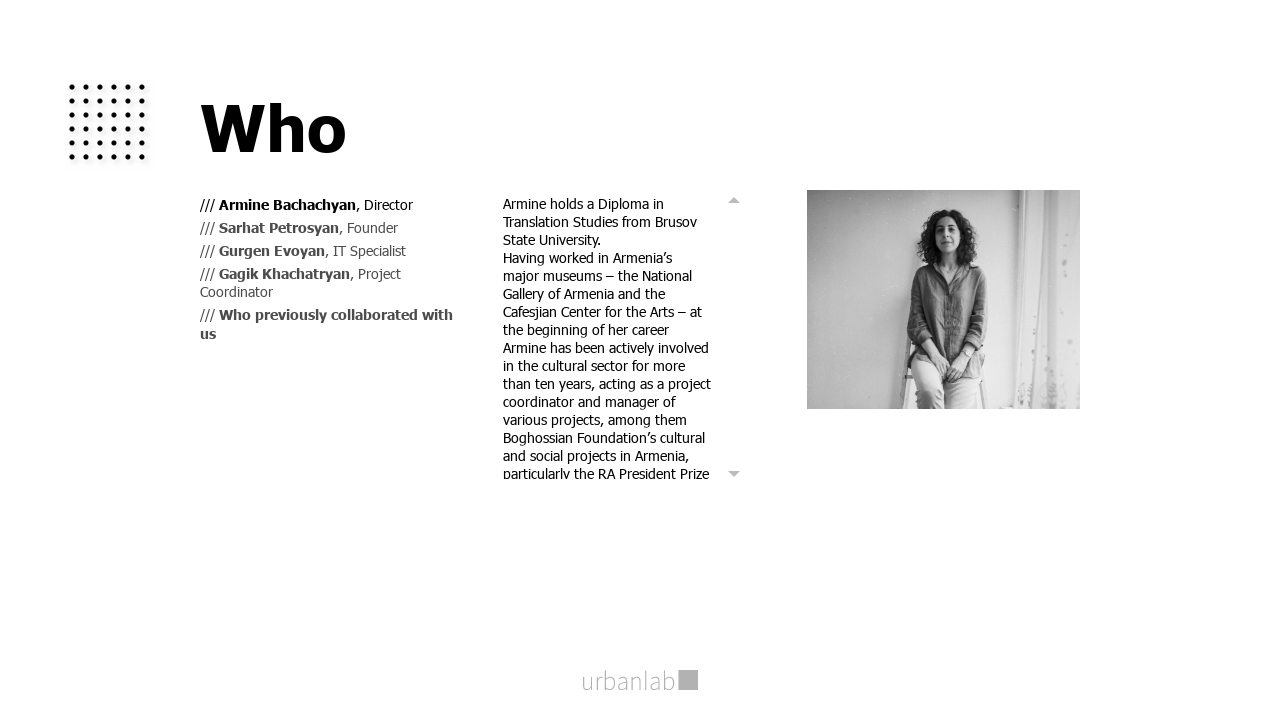

--- FILE ---
content_type: text/html; charset=UTF-8
request_url: https://www.urbanlab.am/en/who/
body_size: 3361
content:
<!DOCTYPE html>
<!--[if lte IE 1]>
##########################################################################
#
#                  _           _     _             _    _      _ _
#                 (_)         | |   | |           | |  | |    | (_)
#  _ __  _ __ ___  _  ___  ___| |_  | |__  _   _  | |__| | ___| |___  __
# | '_ \| '__/ _ \| |/ _ \/ __| __| | '_ \| | | | |  __  |/ _ \ | \ \/ /
# | |_) | | | (_) | |  __/ (__| |_  | |_) | |_| | | |  | |  __/ | |>  <
# | .__/|_|  \___/| |\___|\___|\__| |_.__/ \__, | |_|  |_|\___|_|_/_/\_\
# | |            _/ |                       __/ |
# |_|           |__/                       |___/
#
# URL: www.helix.am
#
##########################################################################
<![endif]-->
<html lang="hy">
<head>
    <meta charset="utf-8" />
    <meta name="viewport" content="width=device-width, initial-scale=1, maximum-scale=1, user-scalable=no" />
    <meta name="description" content="Armine holds a Diploma in Translation Studies from Brusov State University.Having worked in Armenia&rsquo;s major museums &ndash; the National Gallery of Armenia and the Cafesjian Center for the Arts &ndash; at the beginning of her career Armine has been actively involved in the cultural sector for more than ten years, acting as a project coordinator and manager of various projects, among them Bog" />
    <meta name="keywords" content="" />
    <meta property="og:title" content="Armine Bachachyan" />
    <meta property="og:description" content="Armine holds a Diploma in Translation Studies from Brusov State University.Having worked in Armenia&rsquo;s major museums &ndash; the National Gallery of Armenia and the Cafesjian Center for the Arts &ndash; at the beginning of her career Armine has been actively involved in the cultural sector for more than ten years, acting as a project coordinator and manager of various projects, among them Bog" />
    <meta property="og:image" content="https://www.urbanlab.am/images/person/1/17422892748212.jpeg" />
    <meta property="og:type" content="website" />
    <meta name="format-detection" content="telephone=no" />
    <title>Armine Bachachyan - urbanlab.am</title>
    <link rel="icon" href="/favicon.png?m=2" />
    <link rel="shortcut icon" href="/favicon.ico?m=2" />
    <link rel="stylesheet" href="/build/css/main-3b01006719.css" />
    <link rel="apple-touch-icon-precomposed" sizes="57x57" href="/img/apple-touch-icon-57x57-precomposed.png" />
    <link rel="apple-touch-icon-precomposed" sizes="72x72" href="/img/apple-touch-icon-72x72-precomposed.png" />
    <link rel="apple-touch-icon-precomposed" sizes="114x114" href="/img/apple-touch-icon-114x114-precomposed.png" />
    <script src="/build/js/top-libs-99bbd9a01f.js" type="5a87020cd42bf46ee6737e25-text/javascript"></script>
    <script type="5a87020cd42bf46ee6737e25-text/javascript">
        var $locSettings = {"trans":null},
            $menuMap = {"0":"https:\/\/www.urbanlab.am\/en","1":"https:\/\/www.urbanlab.am\/en\/wareshelf","2":"https:\/\/www.urbanlab.am\/en\/what-we-do","6":"https:\/\/www.urbanlab.am\/en\/who-we-are","7":"https:\/\/www.urbanlab.am\/en\/we-share","8":"https:\/\/www.urbanlab.am\/en\/we-do","9":"https:\/\/www.urbanlab.am\/en\/we-think","10":"https:\/\/www.urbanlab.am\/en\/where","11":"https:\/\/www.urbanlab.am\/en\/how","12":"https:\/\/www.urbanlab.am\/en\/who","2-3":"https:\/\/www.urbanlab.am\/en\/what-we-do\/3","2-4":"https:\/\/www.urbanlab.am\/en\/what-we-do\/4"},
            $csrfToken = 'AhkCUCfXhXWhSuZam7Wx1SlMZsk36pLmsHspxB7g';
    </script>
</head>
<body class="en">

<div class="wrapper">
    <main>
        <div class="hidden-box in">
                        
    <div class="scale-block about">
        <div class="inner-block table who-page">
        <div class="table-cell">
            <div class="container">
                <div class="title-block pr">
                    <div class="icon-out pa">
                        <img src="/img/icons/icon-14-big.png" alt="Who">
                    </div>
                    <h1 class="fs64 fb">Who</h1>
                </div>
                <div class="inner static-content">
                    <div class="line tab-block">
                        <div class="column-medium-4">
                            <div class="scroll-block tab-top" id="information-list">
                                                                    <p>
                                        <a href="#tab5" class="active">
                                            /// <strong>Armine Bachachyan</strong>, Director
                                        </a>
                                    </p>
                                                                    <p>
                                        <a href="#tab1">
                                            /// <strong>Sarhat Petrosyan</strong>, Founder
                                        </a>
                                    </p>
                                                                    <p>
                                        <a href="#tab12">
                                            /// <strong>Gurgen Evoyan</strong>, IT Specialist
                                        </a>
                                    </p>
                                                                    <p>
                                        <a href="#tab13">
                                            /// <strong>Gagik Khachatryan</strong>, Project Coordinator
                                        </a>
                                    </p>
                                                                    <p>
                                        <a href="#tab9">
                                            /// <strong>Who previously collaborated with us&nbsp;</strong>
                                        </a>
                                    </p>
                                                            </div>
                        </div>
                        <div class="column-medium-8 tab-content">
                                                            <div id="tab5" class="line tab-inner">
                                    <div class="scroll-block info-txt column-medium-6">
                                        <p>Armine holds a Diploma in Translation Studies from Brusov State University.<br />Having worked in Armenia&rsquo;s major museums &ndash; the National Gallery of Armenia and the Cafesjian Center for the Arts &ndash; at the beginning of her career Armine has been actively involved in the cultural sector for more than ten years, acting as a project coordinator and manager of various projects, among them Boghossian Foundation&rsquo;s cultural and social projects in Armenia, particularly the RA President Prize (2018), British Council Armenia&rsquo;s arts projects and the British Film Festival (2020), ICOM Armenia, 4Plus Documentary Photography Center, and the management of the ARM&Eacute;NIE, Les Temps du Sacr&eacute; (2018-2019), a project by French visual artist Pascal Convert dedicated to the study and visualization of the Armenian Cemetery of Julfa.<br />Her main fields of interest are museum studies and cultural heritage preservation.</p>
<p>&nbsp;</p>
                                    </div>

                                    <div class="column-medium-6">
                                        <img src="/images/person/1/17422892748212.jpeg" alt="Armine Bachachyan" />
                                    </div>
                                </div>
                                                            <div id="tab1" class="line tab-inner dn">
                                    <div class="scroll-block info-txt column-medium-6">
                                        <p>Sarhat Petrosyan holds M.S. in Architecture and Ph.D. in Urban Planning from National University of Architecture and Construction of Armenia. During 2004-2017 he worked as an Associate Professor at the Chair of Urban Planning of the same university. In 2011 he founded urbanlab and directed till his appointment as the head of the Cadastre Committee of Armenia in 2018 and resigned in 2019. Currently he acts as the founding director and principal architect of <a href="http://www.sp2.am" target="_blank">SP2 | Design &amp; Planning office</a>. He is the author of around twenty publications and also articles on urban design qualities and policies on urban development. In 2016 he was appointed curator of Armenian National Pavilion at the Venice Architecture Biennale. More information can be found at:&nbsp;<a href="http://www.linkedin.com/in/sarhat" target="_blank">www.linkedin.com/in/sarhat</a>.</p>
                                    </div>

                                    <div class="column-medium-6">
                                        <img src="/images/person/1/17257344655772.jpeg" alt="Sarhat Petrosyan" />
                                    </div>
                                </div>
                                                            <div id="tab12" class="line tab-inner dn">
                                    <div class="scroll-block info-txt column-medium-6">
                                        <p>Gurgen hold BS from National Polytechnic University of Armenia. He joined our team from the very first day of its establishment.&nbsp;Being a freelance IT consultant, he also provides consultation to a number of organisations, among them American Councils Armenia, Achajour&nbsp;Natural Food chain of cafes, etc.</p>
                                    </div>

                                    <div class="column-medium-6">
                                        <img src="/images/person/1/15197201873988.png" alt="Gurgen Evoyan" />
                                    </div>
                                </div>
                                                            <div id="tab13" class="line tab-inner dn">
                                    <div class="scroll-block info-txt column-medium-6">
                                        <p>Gagik is the youngest member of our team, who joined us as an intern in March 2018, later being promoted to a Project Coordinator. He holds B.A. in Architecture from National University of Architecture and Construction of Armenia (2019). He loves getting involved in various opportunities, be that participation in workshop or volunteering in film festival. His scope of interests includes web design, branding and programming, as well as reading.</p>
                                    </div>

                                    <div class="column-medium-6">
                                        <img src="/images/person/1/1554212606189.jpeg" alt="Gagik Khachatryan" />
                                    </div>
                                </div>
                                                            <div id="tab9" class="line tab-inner dn">
                                    <div class="scroll-block info-txt column-medium-6">
                                        <p>Agatha Harutyunyan<br />Ani Arzumanyan<br />Ani Avetisyan<br />Anna Aktaryan<br />Anna Ghukasyan<br />Anush Harutyunyan<br />Ara Keuroghlian<br />Araksya Beglaryan<br />Armen Harutyunyan<br />Arpa Hambarchyan<br />Arthur Melkonyan<br />Gagik Khachatryan<br />Hampig Karamanougian<br />Irina Baghdasaryan<br />Lena Matevosyan<br />Lia Soorenian<br />Mane Khlghatyan<br />Nina Nersisyan<br />Nora Topalian<br />Noune Khoudaverdyan<br />Nvard Yerkanian<br />Sevada Petrossian<br />Simon Hamamjian<br />Sona Ghazaryan<br />Tatevik Zakaryan<br />Tatevik Saroyan<br />Tsovinar Tarakhchyan<br />Varteni Vartanyan</p>
                                    </div>

                                    <div class="column-medium-6">
                                        <img src="/images/person/1/14990677804141.jpeg" alt="Who previously collaborated with us&nbsp;" />
                                    </div>
                                </div>
                                                    </div>

                    </div>
                </div>
            </div>
        </div>
    </div>
    </div>

        </div>
    </main>
</div>

<footer class="tc visible">
    <a class="dib" href="https://www.urbanlab.am/en/">
        <img src="/img/logo.svg" alt="">
    </a>

</footer>

<script src="/build/js/libs-1d743fe7ec.js" type="5a87020cd42bf46ee6737e25-text/javascript"></script>

<script type="5a87020cd42bf46ee6737e25-text/javascript">
    (function(i,s,o,g,r,a,m){i['GoogleAnalyticsObject']=r;i[r]=i[r]||function(){
                (i[r].q=i[r].q||[]).push(arguments)},i[r].l=1*new Date();a=s.createElement(o),
            m=s.getElementsByTagName(o)[0];a.async=1;a.src=g;m.parentNode.insertBefore(a,m)
    })(window,document,'script','https://www.google-analytics.com/analytics.js','ga');

    ga('create', 'UA-27416219-1', 'auto');
    ga('send', 'pageview');

</script>

<script src="/cdn-cgi/scripts/7d0fa10a/cloudflare-static/rocket-loader.min.js" data-cf-settings="5a87020cd42bf46ee6737e25-|49" defer></script><script defer src="https://static.cloudflareinsights.com/beacon.min.js/vcd15cbe7772f49c399c6a5babf22c1241717689176015" integrity="sha512-ZpsOmlRQV6y907TI0dKBHq9Md29nnaEIPlkf84rnaERnq6zvWvPUqr2ft8M1aS28oN72PdrCzSjY4U6VaAw1EQ==" data-cf-beacon='{"version":"2024.11.0","token":"570369cc79b047fab1f93b868c39eb51","r":1,"server_timing":{"name":{"cfCacheStatus":true,"cfEdge":true,"cfExtPri":true,"cfL4":true,"cfOrigin":true,"cfSpeedBrain":true},"location_startswith":null}}' crossorigin="anonymous"></script>
</body>
</html>

--- FILE ---
content_type: text/css
request_url: https://www.urbanlab.am/build/css/main-3b01006719.css
body_size: 18607
content:
@charset "UTF-8";*{word-wrap:break-word}a,abbr,acronym,address,applet,article,aside,audio,b,big,blockquote,body,canvas,caption,center,cite,code,dd,del,details,dfn,div,dl,dt,em,embed,fieldset,figcaption,figure,footer,form,h1,h2,h3,h4,h5,h6,header,hgroup,html,i,iframe,img,ins,kbd,label,legend,li,mark,menu,nav,object,ol,output,p,pre,q,ruby,s,samp,section,small,span,strike,strong,sub,summary,sup,table,tbody,td,tfoot,th,thead,time,tr,tt,u,ul,var,video{border:0;font:inherit;margin:0;padding:0;vertical-align:baseline}article,aside,details,figcaption,figure,footer,header,hgroup,main,menu,nav,section{display:block}blockquote,q{quotes:none}blockquote:after,blockquote:before,q:after,q:before{content:"";content:none}table{border-collapse:collapse;border-spacing:0}body{background-color:#fff;font-size:100%;line-height:normal}body.lock{overflow:hidden}input,textarea{appearance:none;-moz-appearance:none;-o-appearance:none;-webkit-appearance:none;border:none;border-radius:0;box-shadow:none;outline:0}textarea{resize:none}img,textarea{vertical-align:top}img{border:none;max-width:100%}ol,ul{list-style:none}:focus{outline:0!important}::-ms-clear{display:none}input[type=submit][disabled=disabled]{cursor:default!important}a{color:rgba(0,0,0,.7);cursor:pointer;outline:0;transition:color .3s ease}a,a:active,a:focus,a:visited{text-decoration:none}.italic,em,i{font-style:italic}.cb{clear:both}.dn{display:none}.db{display:block}.dib{display:inline-block}.fl{float:left}.fr{float:right}.pr{position:relative}.pa,.pa-b:before{position:absolute}.pa-b:before{content:"";left:0}.mln{margin-left:0!important}.tc{text-align:center}.tr{text-align:right}.tj{text-align:justify}.tu{text-transform:uppercase}.ver-top-box{display:inline-block;vertical-align:top}.clear-fix:after,.list-inline:after{content:"";clear:both;display:block}.list-inline>li{float:left}.select-none{-webkit-user-select:none;-moz-user-select:none;-ms-user-select:none;-o-user-select:none;user-select:none}.table{display:table;height:100%;width:100%}.table-cell{display:table-cell;vertical-align:middle}.table-responsive{margin-bottom:20px;overflow-x:auto;padding-bottom:10px}.scroller-block{overflow:auto}.fancybox-thumbs>ul,.scroller-block,.table-responsive{-webkit-overflow-scrolling:touch;scrollbar-base-color:#3d3d3d;scrollbar-3dlight-color:#fff;scrollbar-highlight-color:#3d3d3d;scrollbar-track-color:#e9e9e9;scrollbar-arrow-color:#3d3d3d;scrollbar-shadow-color:#3d3d3d;scrollbar-dark-shadow-color:#3d3d3d}.fancybox-thumbs>ul::-webkit-scrollbar,.fancybox-thumbs>ul::-webkit-scrollbar-thumb,.fancybox-thumbs>ul::-webkit-scrollbar-track,.scroller-block::-webkit-scrollbar,.scroller-block::-webkit-scrollbar-thumb,.scroller-block::-webkit-scrollbar-track,.table-responsive::-webkit-scrollbar,.table-responsive::-webkit-scrollbar-thumb,.table-responsive::-webkit-scrollbar-track{border-radius:3px;height:6px;width:6px}.fancybox-thumbs>ul::-webkit-scrollbar-track,.scroller-block::-webkit-scrollbar-track,.table-responsive::-webkit-scrollbar-track{background-color:#e9e9e9}.fancybox-thumbs>ul::-webkit-scrollbar-thumb,.scroller-block::-webkit-scrollbar-thumb,.table-responsive::-webkit-scrollbar-thumb{background-color:#3d3d3d}.trans-color{transition:color .3s ease}.trans-background{transition:background .3s ease}.trans-fill{transition:fill .3s ease}.trans-all{transition:all .3s ease}.trans-transform{transition:transform .3s ease}.trans-opacity{transition:opacity .3s ease}.trans-none{transition:none}input:-webkit-autofill,input:-webkit-autofill:active,input:-webkit-autofill:focus,input:-webkit-autofill:hover{-webkit-transition-delay:9999s;-webkit-transition:color 9999s ease-out,background-color 9999s ease-out;-webkit-box-shadow:0 0 0 1000px #fff inset}.fs12{font-size:.75em}.fs13{font-size:.813em}.fs14{font-size:.875em}.fs15{font-size:.938em}.fs16{font-size:1em}.fs17{font-size:1.063em}.fs18{font-size:1.125em}.fs19{font-size:1.188em}.fs20{font-size:1.25em}.fs21{font-size:1.313em}.fs22{font-size:1.375em}.fs23{font-size:1.438em}.fs24{font-size:1.5em}.fs25{font-size:1.563em}.fs26{font-size:1.625em}.fs27{font-size:1.688em}.fs28{font-size:1.75em}.fs29{font-size:1.813em}.fs30{font-size:1.875em}.fs31{font-size:1.938em}.fs32{font-size:2em}.fs33{font-size:2.063em}.fs34{font-size:2.125em}.fs48{font-size:3em}.fs55{font-size:3.437em}.fs60{font-size:3.75em}.fs64{font-size:4em}.fs72{font-size:4.5em}::-webkit-input-placeholder{color:#b2b2b2}::-moz-placeholder{color:#b2b2b2}:-ms-input-placeholder{color:#b2b2b2}:-moz-placeholder{color:#b2b2b2}.sprite-b:before{content:""}.flexslider .flex-direction-nav a:before,.mCSB_scrollTools .mCSB_buttonDown,.mCSB_scrollTools .mCSB_buttonUp,.sprite,.sprite-b:before{background-image:url(/img/sprite.png?m=2);background-repeat:no-repeat}@media only screen and (-moz-min-device-pixel-ratio:2),only screen and (-o-min-device-pixel-ratio:2/1),only screen and (-o-min-device-pixel-ratio:3/2),only screen and (-webkit-min-device-pixel-ratio:1.5),only screen and (-webkit-min-device-pixel-ratio:2),only screen and (min--moz-device-pixel-ratio:1.5),only screen and (min-device-pixel-ratio:1.5),only screen and (min-device-pixel-ratio:2){.flexslider .flex-direction-nav a:before,.mCSB_scrollTools .mCSB_buttonDown,.mCSB_scrollTools .mCSB_buttonUp,.sprite,.sprite-b:before{background-image:url(/img/sprite2x.png?m=2);background-size:100px auto}}@media (-webkit-min-device-pixel-ratio:3),(min-resolution:480dpi){.flexslider .flex-direction-nav a:before,.mCSB_scrollTools .mCSB_buttonDown,.mCSB_scrollTools .mCSB_buttonUp,.sprite,.sprite-b:before{background-image:url(/img/sprite3x.png?m=2);background-size:100px auto}}@media (-webkit-min-device-pixel-ratio:4),(min-resolution:640dpi){.flexslider .flex-direction-nav a:before,.mCSB_scrollTools .mCSB_buttonDown,.mCSB_scrollTools .mCSB_buttonUp,.sprite,.sprite-b:before{background-image:url(/img/sprite4x.png?m=2);background-size:100px auto}}.mCustomScrollbar{-ms-touch-action:pinch-zoom;touch-action:pinch-zoom}.mCustomScrollbar.mCS_no_scrollbar,.mCustomScrollbar.mCS_touch_action{-ms-touch-action:auto;touch-action:auto}.mCustomScrollBox{position:relative;overflow:hidden;height:100%;max-height:100%!important;max-width:100%;outline:none;direction:ltr}.mCSB_container{overflow:hidden;width:auto;height:auto}.mCSB_inside>.mCSB_container{margin-right:30px}.mCSB_container.mCS_no_scrollbar_y.mCS_y_hidden{margin-right:0}.mCS-dir-rtl>.mCSB_inside>.mCSB_container{margin-right:0;margin-left:30px}.mCS-dir-rtl>.mCSB_inside>.mCSB_container.mCS_no_scrollbar_y.mCS_y_hidden{margin-left:0}.mCSB_scrollTools{position:absolute;width:16px;height:auto;left:auto;top:0;right:0;bottom:0}.mCSB_outside+.mCSB_scrollTools{right:-26px}.mCS-dir-rtl>.mCSB_inside>.mCSB_scrollTools,.mCS-dir-rtl>.mCSB_outside+.mCSB_scrollTools{right:auto;left:0}.mCS-dir-rtl>.mCSB_outside+.mCSB_scrollTools{left:-26px}.mCSB_scrollTools .mCSB_draggerContainer{position:absolute;top:0;left:0;bottom:0;right:0;height:auto}.mCSB_scrollTools a+.mCSB_draggerContainer{margin:20px 0}.mCSB_scrollTools .mCSB_draggerRail{width:2px;height:100%;margin:0 auto;border-radius:16px}.mCSB_scrollTools .mCSB_dragger{cursor:pointer;width:100%;height:30px;z-index:1}.mCSB_scrollTools .mCSB_dragger .mCSB_dragger_bar{position:relative;width:4px;height:100%;margin:0 auto;border-radius:16px;text-align:center}.mCSB_scrollTools_vertical.mCSB_scrollTools_onDrag_expand .mCSB_dragger.mCSB_dragger_onDrag_expanded .mCSB_dragger_bar,.mCSB_scrollTools_vertical.mCSB_scrollTools_onDrag_expand .mCSB_draggerContainer:hover .mCSB_dragger .mCSB_dragger_bar{width:12px}.mCSB_scrollTools_vertical.mCSB_scrollTools_onDrag_expand .mCSB_dragger.mCSB_dragger_onDrag_expanded+.mCSB_draggerRail,.mCSB_scrollTools_vertical.mCSB_scrollTools_onDrag_expand .mCSB_draggerContainer:hover .mCSB_draggerRail{width:8px}.mCSB_scrollTools .mCSB_buttonDown,.mCSB_scrollTools .mCSB_buttonUp{display:block;position:absolute;height:20px;width:100%;overflow:hidden;margin:0 auto;cursor:pointer}.mCSB_scrollTools .mCSB_buttonDown{bottom:0}.mCSB_horizontal.mCSB_inside>.mCSB_container{margin-right:0;margin-bottom:30px}.mCSB_horizontal.mCSB_outside>.mCSB_container{min-height:100%}.mCSB_horizontal>.mCSB_container.mCS_no_scrollbar_x.mCS_x_hidden{margin-bottom:0}.mCSB_scrollTools.mCSB_scrollTools_horizontal{width:auto;height:16px;top:auto;right:0;bottom:0;left:0}.mCustomScrollBox+.mCSB_scrollTools+.mCSB_scrollTools.mCSB_scrollTools_horizontal,.mCustomScrollBox+.mCSB_scrollTools.mCSB_scrollTools_horizontal{bottom:-26px}.mCSB_scrollTools.mCSB_scrollTools_horizontal a+.mCSB_draggerContainer{margin:0 20px}.mCSB_scrollTools.mCSB_scrollTools_horizontal .mCSB_draggerRail{width:100%;height:2px;margin:7px 0}.mCSB_scrollTools.mCSB_scrollTools_horizontal .mCSB_dragger{width:30px;height:100%;left:0}.mCSB_scrollTools.mCSB_scrollTools_horizontal .mCSB_dragger .mCSB_dragger_bar{width:100%;height:4px;margin:6px auto}.mCSB_scrollTools_horizontal.mCSB_scrollTools_onDrag_expand .mCSB_dragger.mCSB_dragger_onDrag_expanded .mCSB_dragger_bar,.mCSB_scrollTools_horizontal.mCSB_scrollTools_onDrag_expand .mCSB_draggerContainer:hover .mCSB_dragger .mCSB_dragger_bar{height:12px;margin:2px auto}.mCSB_scrollTools_horizontal.mCSB_scrollTools_onDrag_expand .mCSB_dragger.mCSB_dragger_onDrag_expanded+.mCSB_draggerRail,.mCSB_scrollTools_horizontal.mCSB_scrollTools_onDrag_expand .mCSB_draggerContainer:hover .mCSB_draggerRail{height:8px;margin:4px 0}.mCSB_scrollTools.mCSB_scrollTools_horizontal .mCSB_buttonLeft,.mCSB_scrollTools.mCSB_scrollTools_horizontal .mCSB_buttonRight{display:block;position:absolute;width:20px;height:100%;overflow:hidden;margin:0 auto;cursor:pointer}.mCSB_scrollTools.mCSB_scrollTools_horizontal .mCSB_buttonLeft{left:0}.mCSB_scrollTools.mCSB_scrollTools_horizontal .mCSB_buttonRight{right:0}.mCSB_container_wrapper{position:absolute;height:auto;width:auto;overflow:hidden;top:0;left:0;right:0;bottom:0;margin-right:30px;margin-bottom:30px}.mCSB_container_wrapper>.mCSB_container{padding-right:30px;padding-bottom:30px;box-sizing:border-box}.mCSB_vertical_horizontal>.mCSB_scrollTools.mCSB_scrollTools_vertical{bottom:20px}.mCSB_vertical_horizontal>.mCSB_scrollTools.mCSB_scrollTools_horizontal{right:20px}.mCSB_container_wrapper.mCS_no_scrollbar_x.mCS_x_hidden+.mCSB_scrollTools.mCSB_scrollTools_vertical{bottom:0}.mCS-dir-rtl>.mCustomScrollBox.mCSB_vertical_horizontal.mCSB_inside>.mCSB_scrollTools.mCSB_scrollTools_horizontal,.mCSB_container_wrapper.mCS_no_scrollbar_y.mCS_y_hidden+.mCSB_scrollTools~.mCSB_scrollTools.mCSB_scrollTools_horizontal{right:0}.mCS-dir-rtl>.mCustomScrollBox.mCSB_vertical_horizontal.mCSB_inside>.mCSB_scrollTools.mCSB_scrollTools_horizontal{left:20px}.mCS-dir-rtl>.mCustomScrollBox.mCSB_vertical_horizontal.mCSB_inside>.mCSB_container_wrapper.mCS_no_scrollbar_y.mCS_y_hidden+.mCSB_scrollTools~.mCSB_scrollTools.mCSB_scrollTools_horizontal{left:0}.mCS-dir-rtl>.mCSB_inside>.mCSB_container_wrapper{margin-right:0;margin-left:30px}.mCSB_container_wrapper.mCS_no_scrollbar_y.mCS_y_hidden>.mCSB_container{padding-right:0}.mCSB_container_wrapper.mCS_no_scrollbar_x.mCS_x_hidden>.mCSB_container{padding-bottom:0}.mCustomScrollBox.mCSB_vertical_horizontal.mCSB_inside>.mCSB_container_wrapper.mCS_no_scrollbar_y.mCS_y_hidden{margin-right:0;margin-left:0}.mCustomScrollBox.mCSB_vertical_horizontal.mCSB_inside>.mCSB_container_wrapper.mCS_no_scrollbar_x.mCS_x_hidden{margin-bottom:0}.mCSB_scrollTools,.mCSB_scrollTools .mCSB_buttonDown,.mCSB_scrollTools .mCSB_buttonLeft,.mCSB_scrollTools .mCSB_buttonRight,.mCSB_scrollTools .mCSB_buttonUp,.mCSB_scrollTools .mCSB_dragger .mCSB_dragger_bar{transition:opacity .2s ease-in-out,background-color .2s ease-in-out}.mCSB_scrollTools_horizontal.mCSB_scrollTools_onDrag_expand .mCSB_dragger_bar,.mCSB_scrollTools_horizontal.mCSB_scrollTools_onDrag_expand .mCSB_draggerRail,.mCSB_scrollTools_vertical.mCSB_scrollTools_onDrag_expand .mCSB_dragger_bar,.mCSB_scrollTools_vertical.mCSB_scrollTools_onDrag_expand .mCSB_draggerRail{transition:width .2s ease-out .2s,height .2s ease-out .2s,margin-left .2s ease-out .2s,margin-right .2s ease-out .2s,margin-top .2s ease-out .2s,margin-bottom .2s ease-out .2s,opacity .2s ease-in-out,background-color .2s ease-in-out}.mCSB_scrollTools{opacity:.75;filter:"alpha(opacity=75)";-ms-filter:"alpha(opacity=75)"}.mCS-autoHide>.mCustomScrollBox>.mCSB_scrollTools,.mCS-autoHide>.mCustomScrollBox~.mCSB_scrollTools{opacity:0;filter:"alpha(opacity=0)";-ms-filter:"alpha(opacity=0)"}.mCS-autoHide:hover>.mCustomScrollBox>.mCSB_scrollTools,.mCS-autoHide:hover>.mCustomScrollBox~.mCSB_scrollTools,.mCustomScrollbar>.mCustomScrollBox>.mCSB_scrollTools.mCSB_scrollTools_onDrag,.mCustomScrollbar>.mCustomScrollBox~.mCSB_scrollTools.mCSB_scrollTools_onDrag,.mCustomScrollBox:hover>.mCSB_scrollTools,.mCustomScrollBox:hover~.mCSB_scrollTools{opacity:1;filter:"alpha(opacity=100)";-ms-filter:"alpha(opacity=100)"}.mCSB_scrollTools .mCSB_draggerRail{background-color:#000;background-color:rgba(0,0,0,.4);filter:"alpha(opacity=40)";-ms-filter:"alpha(opacity=40)"}.mCSB_scrollTools .mCSB_dragger .mCSB_dragger_bar{background-color:#fff;background-color:hsla(0,0%,100%,.75);filter:"alpha(opacity=75)";-ms-filter:"alpha(opacity=75)"}.mCSB_scrollTools .mCSB_dragger:hover .mCSB_dragger_bar{background-color:#fff;background-color:hsla(0,0%,100%,.85);filter:"alpha(opacity=85)";-ms-filter:"alpha(opacity=85)"}.mCSB_scrollTools .mCSB_dragger.mCSB_dragger_onDrag .mCSB_dragger_bar,.mCSB_scrollTools .mCSB_dragger:active .mCSB_dragger_bar{background-color:#fff;background-color:hsla(0,0%,100%,.9);filter:"alpha(opacity=90)";-ms-filter:"alpha(opacity=90)"}.mCSB_scrollTools .mCSB_buttonDown,.mCSB_scrollTools .mCSB_buttonLeft,.mCSB_scrollTools .mCSB_buttonRight,.mCSB_scrollTools .mCSB_buttonUp{background-repeat:no-repeat;opacity:.4;filter:"alpha(opacity=40)";-ms-filter:"alpha(opacity=40)"}.mCSB_scrollTools .mCSB_buttonUp{background-position:0 0}.mCSB_scrollTools .mCSB_buttonDown{background-position:0 -20px}.mCSB_scrollTools .mCSB_buttonLeft{background-position:0 -40px}.mCSB_scrollTools .mCSB_buttonRight{background-position:0 -56px}.mCSB_scrollTools .mCSB_buttonDown:hover,.mCSB_scrollTools .mCSB_buttonLeft:hover,.mCSB_scrollTools .mCSB_buttonRight:hover,.mCSB_scrollTools .mCSB_buttonUp:hover{opacity:.75;filter:"alpha(opacity=75)";-ms-filter:"alpha(opacity=75)"}.mCSB_scrollTools .mCSB_buttonDown:active,.mCSB_scrollTools .mCSB_buttonLeft:active,.mCSB_scrollTools .mCSB_buttonRight:active,.mCSB_scrollTools .mCSB_buttonUp:active{opacity:.9;filter:"alpha(opacity=90)";-ms-filter:"alpha(opacity=90)"}.mCS-dark.mCSB_scrollTools .mCSB_draggerRail{background-color:#000;background-color:rgba(0,0,0,.15)}.mCS-dark.mCSB_scrollTools .mCSB_dragger .mCSB_dragger_bar{background-color:#000;background-color:rgba(0,0,0,.75)}.mCS-dark.mCSB_scrollTools .mCSB_dragger:hover .mCSB_dragger_bar{background-color:rgba(0,0,0,.85)}.mCS-dark.mCSB_scrollTools .mCSB_dragger.mCSB_dragger_onDrag .mCSB_dragger_bar,.mCS-dark.mCSB_scrollTools .mCSB_dragger:active .mCSB_dragger_bar{background-color:rgba(0,0,0,.9)}.mCS-dark.mCSB_scrollTools .mCSB_buttonUp{background-position:-80px 0}.mCS-dark.mCSB_scrollTools .mCSB_buttonDown{background-position:-80px -20px}.mCS-dark.mCSB_scrollTools .mCSB_buttonLeft{background-position:-80px -40px}.mCS-dark.mCSB_scrollTools .mCSB_buttonRight{background-position:-80px -56px}.mCS-dark-2.mCSB_scrollTools .mCSB_draggerRail,.mCS-light-2.mCSB_scrollTools .mCSB_draggerRail{width:4px;background-color:#fff;background-color:hsla(0,0%,100%,.1);border-radius:1px}.mCS-dark-2.mCSB_scrollTools .mCSB_dragger .mCSB_dragger_bar,.mCS-light-2.mCSB_scrollTools .mCSB_dragger .mCSB_dragger_bar{width:4px;background-color:#fff;background-color:hsla(0,0%,100%,.75);border-radius:1px}.mCS-dark-2.mCSB_scrollTools_horizontal .mCSB_dragger .mCSB_dragger_bar,.mCS-dark-2.mCSB_scrollTools_horizontal .mCSB_draggerRail,.mCS-light-2.mCSB_scrollTools_horizontal .mCSB_dragger .mCSB_dragger_bar,.mCS-light-2.mCSB_scrollTools_horizontal .mCSB_draggerRail{width:100%;height:4px;margin:6px auto}.mCS-light-2.mCSB_scrollTools .mCSB_dragger:hover .mCSB_dragger_bar{background-color:#fff;background-color:hsla(0,0%,100%,.85)}.mCS-light-2.mCSB_scrollTools .mCSB_dragger.mCSB_dragger_onDrag .mCSB_dragger_bar,.mCS-light-2.mCSB_scrollTools .mCSB_dragger:active .mCSB_dragger_bar{background-color:#fff;background-color:hsla(0,0%,100%,.9)}.mCS-light-2.mCSB_scrollTools .mCSB_buttonUp{background-position:-32px 0}.mCS-light-2.mCSB_scrollTools .mCSB_buttonDown{background-position:-32px -20px}.mCS-light-2.mCSB_scrollTools .mCSB_buttonLeft{background-position:-40px -40px}.mCS-light-2.mCSB_scrollTools .mCSB_buttonRight{background-position:-40px -56px}.mCS-dark-2.mCSB_scrollTools .mCSB_draggerRail{background-color:#000;background-color:rgba(0,0,0,.1);border-radius:1px}.mCS-dark-2.mCSB_scrollTools .mCSB_dragger .mCSB_dragger_bar{background-color:#000;background-color:rgba(0,0,0,.75);border-radius:1px}.mCS-dark-2.mCSB_scrollTools .mCSB_dragger:hover .mCSB_dragger_bar{background-color:#000;background-color:rgba(0,0,0,.85)}.mCS-dark-2.mCSB_scrollTools .mCSB_dragger.mCSB_dragger_onDrag .mCSB_dragger_bar,.mCS-dark-2.mCSB_scrollTools .mCSB_dragger:active .mCSB_dragger_bar{background-color:#000;background-color:rgba(0,0,0,.9)}.mCS-dark-2.mCSB_scrollTools .mCSB_buttonUp{background-position:-112px 0}.mCS-dark-2.mCSB_scrollTools .mCSB_buttonDown{background-position:-112px -20px}.mCS-dark-2.mCSB_scrollTools .mCSB_buttonLeft{background-position:-120px -40px}.mCS-dark-2.mCSB_scrollTools .mCSB_buttonRight{background-position:-120px -56px}.mCS-dark-thick.mCSB_scrollTools .mCSB_draggerRail,.mCS-light-thick.mCSB_scrollTools .mCSB_draggerRail{width:4px;background-color:#fff;background-color:hsla(0,0%,100%,.1);border-radius:2px}.mCS-dark-thick.mCSB_scrollTools .mCSB_dragger .mCSB_dragger_bar,.mCS-light-thick.mCSB_scrollTools .mCSB_dragger .mCSB_dragger_bar{width:6px;background-color:#fff;background-color:hsla(0,0%,100%,.75);border-radius:2px}.mCS-dark-thick.mCSB_scrollTools_horizontal .mCSB_draggerRail,.mCS-light-thick.mCSB_scrollTools_horizontal .mCSB_draggerRail{width:100%;height:4px;margin:6px 0}.mCS-dark-thick.mCSB_scrollTools_horizontal .mCSB_dragger .mCSB_dragger_bar,.mCS-light-thick.mCSB_scrollTools_horizontal .mCSB_dragger .mCSB_dragger_bar{width:100%;height:6px;margin:5px auto}.mCS-light-thick.mCSB_scrollTools .mCSB_dragger:hover .mCSB_dragger_bar{background-color:#fff;background-color:hsla(0,0%,100%,.85)}.mCS-light-thick.mCSB_scrollTools .mCSB_dragger.mCSB_dragger_onDrag .mCSB_dragger_bar,.mCS-light-thick.mCSB_scrollTools .mCSB_dragger:active .mCSB_dragger_bar{background-color:#fff;background-color:hsla(0,0%,100%,.9)}.mCS-light-thick.mCSB_scrollTools .mCSB_buttonUp{background-position:-16px 0}.mCS-light-thick.mCSB_scrollTools .mCSB_buttonDown{background-position:-16px -20px}.mCS-light-thick.mCSB_scrollTools .mCSB_buttonLeft{background-position:-20px -40px}.mCS-light-thick.mCSB_scrollTools .mCSB_buttonRight{background-position:-20px -56px}.mCS-dark-thick.mCSB_scrollTools .mCSB_draggerRail{background-color:#000;background-color:rgba(0,0,0,.1);border-radius:2px}.mCS-dark-thick.mCSB_scrollTools .mCSB_dragger .mCSB_dragger_bar{background-color:#000;background-color:rgba(0,0,0,.75);border-radius:2px}.mCS-dark-thick.mCSB_scrollTools .mCSB_dragger:hover .mCSB_dragger_bar{background-color:#000;background-color:rgba(0,0,0,.85)}.mCS-dark-thick.mCSB_scrollTools .mCSB_dragger.mCSB_dragger_onDrag .mCSB_dragger_bar,.mCS-dark-thick.mCSB_scrollTools .mCSB_dragger:active .mCSB_dragger_bar{background-color:#000;background-color:rgba(0,0,0,.9)}.mCS-dark-thick.mCSB_scrollTools .mCSB_buttonUp{background-position:-96px 0}.mCS-dark-thick.mCSB_scrollTools .mCSB_buttonDown{background-position:-96px -20px}.mCS-dark-thick.mCSB_scrollTools .mCSB_buttonLeft{background-position:-100px -40px}.mCS-dark-thick.mCSB_scrollTools .mCSB_buttonRight{background-position:-100px -56px}.mCS-light-thin.mCSB_scrollTools .mCSB_draggerRail{background-color:#fff;background-color:hsla(0,0%,100%,.1)}.mCS-dark-thin.mCSB_scrollTools .mCSB_dragger .mCSB_dragger_bar,.mCS-light-thin.mCSB_scrollTools .mCSB_dragger .mCSB_dragger_bar{width:2px}.mCS-dark-thin.mCSB_scrollTools_horizontal .mCSB_draggerRail,.mCS-light-thin.mCSB_scrollTools_horizontal .mCSB_draggerRail{width:100%}.mCS-dark-thin.mCSB_scrollTools_horizontal .mCSB_dragger .mCSB_dragger_bar,.mCS-light-thin.mCSB_scrollTools_horizontal .mCSB_dragger .mCSB_dragger_bar{width:100%;height:2px;margin:7px auto}.mCS-dark-thin.mCSB_scrollTools .mCSB_draggerRail{background-color:#000;background-color:rgba(0,0,0,.15)}.mCS-dark-thin.mCSB_scrollTools .mCSB_dragger .mCSB_dragger_bar{background-color:#000;background-color:rgba(0,0,0,.75)}.mCS-dark-thin.mCSB_scrollTools .mCSB_dragger:hover .mCSB_dragger_bar{background-color:#000;background-color:rgba(0,0,0,.85)}.mCS-dark-thin.mCSB_scrollTools .mCSB_dragger.mCSB_dragger_onDrag .mCSB_dragger_bar,.mCS-dark-thin.mCSB_scrollTools .mCSB_dragger:active .mCSB_dragger_bar{background-color:#000;background-color:rgba(0,0,0,.9)}.mCS-dark-thin.mCSB_scrollTools .mCSB_buttonUp{background-position:-80px 0}.mCS-dark-thin.mCSB_scrollTools .mCSB_buttonDown{background-position:-80px -20px}.mCS-dark-thin.mCSB_scrollTools .mCSB_buttonLeft{background-position:-80px -40px}.mCS-dark-thin.mCSB_scrollTools .mCSB_buttonRight{background-position:-80px -56px}.mCS-rounded.mCSB_scrollTools .mCSB_draggerRail{background-color:#fff;background-color:hsla(0,0%,100%,.15)}.mCS-rounded-dark.mCSB_scrollTools .mCSB_dragger,.mCS-rounded-dots-dark.mCSB_scrollTools .mCSB_dragger,.mCS-rounded-dots.mCSB_scrollTools .mCSB_dragger,.mCS-rounded.mCSB_scrollTools .mCSB_dragger{height:14px}.mCS-rounded-dark.mCSB_scrollTools .mCSB_dragger .mCSB_dragger_bar,.mCS-rounded-dots-dark.mCSB_scrollTools .mCSB_dragger .mCSB_dragger_bar,.mCS-rounded-dots.mCSB_scrollTools .mCSB_dragger .mCSB_dragger_bar,.mCS-rounded.mCSB_scrollTools .mCSB_dragger .mCSB_dragger_bar{width:14px;margin:0 1px}.mCS-rounded-dark.mCSB_scrollTools_horizontal .mCSB_dragger,.mCS-rounded-dots-dark.mCSB_scrollTools_horizontal .mCSB_dragger,.mCS-rounded-dots.mCSB_scrollTools_horizontal .mCSB_dragger,.mCS-rounded.mCSB_scrollTools_horizontal .mCSB_dragger{width:14px}.mCS-rounded-dark.mCSB_scrollTools_horizontal .mCSB_dragger .mCSB_dragger_bar,.mCS-rounded-dots-dark.mCSB_scrollTools_horizontal .mCSB_dragger .mCSB_dragger_bar,.mCS-rounded-dots.mCSB_scrollTools_horizontal .mCSB_dragger .mCSB_dragger_bar,.mCS-rounded.mCSB_scrollTools_horizontal .mCSB_dragger .mCSB_dragger_bar{height:14px;margin:1px 0}.mCS-rounded-dark.mCSB_scrollTools_vertical.mCSB_scrollTools_onDrag_expand .mCSB_dragger.mCSB_dragger_onDrag_expanded .mCSB_dragger_bar,.mCS-rounded-dark.mCSB_scrollTools_vertical.mCSB_scrollTools_onDrag_expand .mCSB_draggerContainer:hover .mCSB_dragger .mCSB_dragger_bar,.mCS-rounded.mCSB_scrollTools_vertical.mCSB_scrollTools_onDrag_expand .mCSB_dragger.mCSB_dragger_onDrag_expanded .mCSB_dragger_bar,.mCS-rounded.mCSB_scrollTools_vertical.mCSB_scrollTools_onDrag_expand .mCSB_draggerContainer:hover .mCSB_dragger .mCSB_dragger_bar{width:16px;height:16px;margin:-1px 0}.mCS-rounded-dark.mCSB_scrollTools_vertical.mCSB_scrollTools_onDrag_expand .mCSB_dragger.mCSB_dragger_onDrag_expanded+.mCSB_draggerRail,.mCS-rounded-dark.mCSB_scrollTools_vertical.mCSB_scrollTools_onDrag_expand .mCSB_draggerContainer:hover .mCSB_draggerRail,.mCS-rounded.mCSB_scrollTools_vertical.mCSB_scrollTools_onDrag_expand .mCSB_dragger.mCSB_dragger_onDrag_expanded+.mCSB_draggerRail,.mCS-rounded.mCSB_scrollTools_vertical.mCSB_scrollTools_onDrag_expand .mCSB_draggerContainer:hover .mCSB_draggerRail{width:4px}.mCS-rounded-dark.mCSB_scrollTools_horizontal.mCSB_scrollTools_onDrag_expand .mCSB_dragger.mCSB_dragger_onDrag_expanded .mCSB_dragger_bar,.mCS-rounded-dark.mCSB_scrollTools_horizontal.mCSB_scrollTools_onDrag_expand .mCSB_draggerContainer:hover .mCSB_dragger .mCSB_dragger_bar,.mCS-rounded.mCSB_scrollTools_horizontal.mCSB_scrollTools_onDrag_expand .mCSB_dragger.mCSB_dragger_onDrag_expanded .mCSB_dragger_bar,.mCS-rounded.mCSB_scrollTools_horizontal.mCSB_scrollTools_onDrag_expand .mCSB_draggerContainer:hover .mCSB_dragger .mCSB_dragger_bar{height:16px;width:16px;margin:0 -1px}.mCS-rounded-dark.mCSB_scrollTools_horizontal.mCSB_scrollTools_onDrag_expand .mCSB_dragger.mCSB_dragger_onDrag_expanded+.mCSB_draggerRail,.mCS-rounded-dark.mCSB_scrollTools_horizontal.mCSB_scrollTools_onDrag_expand .mCSB_draggerContainer:hover .mCSB_draggerRail,.mCS-rounded.mCSB_scrollTools_horizontal.mCSB_scrollTools_onDrag_expand .mCSB_dragger.mCSB_dragger_onDrag_expanded+.mCSB_draggerRail,.mCS-rounded.mCSB_scrollTools_horizontal.mCSB_scrollTools_onDrag_expand .mCSB_draggerContainer:hover .mCSB_draggerRail{height:4px;margin:6px 0}.mCS-rounded.mCSB_scrollTools .mCSB_buttonUp{background-position:0 -72px}.mCS-rounded.mCSB_scrollTools .mCSB_buttonDown{background-position:0 -92px}.mCS-rounded.mCSB_scrollTools .mCSB_buttonLeft{background-position:0 -112px}.mCS-rounded.mCSB_scrollTools .mCSB_buttonRight{background-position:0 -128px}.mCS-rounded-dark.mCSB_scrollTools .mCSB_dragger .mCSB_dragger_bar,.mCS-rounded-dots-dark.mCSB_scrollTools .mCSB_dragger .mCSB_dragger_bar{background-color:#000;background-color:rgba(0,0,0,.75)}.mCS-rounded-dark.mCSB_scrollTools .mCSB_draggerRail{background-color:#000;background-color:rgba(0,0,0,.15)}.mCS-rounded-dark.mCSB_scrollTools .mCSB_dragger:hover .mCSB_dragger_bar,.mCS-rounded-dots-dark.mCSB_scrollTools .mCSB_dragger:hover .mCSB_dragger_bar{background-color:#000;background-color:rgba(0,0,0,.85)}.mCS-rounded-dark.mCSB_scrollTools .mCSB_dragger.mCSB_dragger_onDrag .mCSB_dragger_bar,.mCS-rounded-dark.mCSB_scrollTools .mCSB_dragger:active .mCSB_dragger_bar,.mCS-rounded-dots-dark.mCSB_scrollTools .mCSB_dragger.mCSB_dragger_onDrag .mCSB_dragger_bar,.mCS-rounded-dots-dark.mCSB_scrollTools .mCSB_dragger:active .mCSB_dragger_bar{background-color:#000;background-color:rgba(0,0,0,.9)}.mCS-rounded-dark.mCSB_scrollTools .mCSB_buttonUp{background-position:-80px -72px}.mCS-rounded-dark.mCSB_scrollTools .mCSB_buttonDown{background-position:-80px -92px}.mCS-rounded-dark.mCSB_scrollTools .mCSB_buttonLeft{background-position:-80px -112px}.mCS-rounded-dark.mCSB_scrollTools .mCSB_buttonRight{background-position:-80px -128px}.mCS-rounded-dots-dark.mCSB_scrollTools_vertical .mCSB_draggerRail,.mCS-rounded-dots.mCSB_scrollTools_vertical .mCSB_draggerRail{width:4px}.mCS-rounded-dots-dark.mCSB_scrollTools .mCSB_draggerRail,.mCS-rounded-dots-dark.mCSB_scrollTools_horizontal .mCSB_draggerRail,.mCS-rounded-dots.mCSB_scrollTools .mCSB_draggerRail,.mCS-rounded-dots.mCSB_scrollTools_horizontal .mCSB_draggerRail{background-color:transparent;background-position:50%}.mCS-rounded-dots-dark.mCSB_scrollTools .mCSB_draggerRail,.mCS-rounded-dots.mCSB_scrollTools .mCSB_draggerRail{background-image:url("[data-uri]");background-repeat:repeat-y;opacity:.3;filter:"alpha(opacity=30)";-ms-filter:"alpha(opacity=30)"}.mCS-rounded-dots-dark.mCSB_scrollTools_horizontal .mCSB_draggerRail,.mCS-rounded-dots.mCSB_scrollTools_horizontal .mCSB_draggerRail{height:4px;margin:6px 0;background-repeat:repeat-x}.mCS-rounded-dots.mCSB_scrollTools .mCSB_buttonUp{background-position:-16px -72px}.mCS-rounded-dots.mCSB_scrollTools .mCSB_buttonDown{background-position:-16px -92px}.mCS-rounded-dots.mCSB_scrollTools .mCSB_buttonLeft{background-position:-20px -112px}.mCS-rounded-dots.mCSB_scrollTools .mCSB_buttonRight{background-position:-20px -128px}.mCS-rounded-dots-dark.mCSB_scrollTools .mCSB_draggerRail{background-image:url("[data-uri]")}.mCS-rounded-dots-dark.mCSB_scrollTools .mCSB_buttonUp{background-position:-96px -72px}.mCS-rounded-dots-dark.mCSB_scrollTools .mCSB_buttonDown{background-position:-96px -92px}.mCS-rounded-dots-dark.mCSB_scrollTools .mCSB_buttonLeft{background-position:-100px -112px}.mCS-rounded-dots-dark.mCSB_scrollTools .mCSB_buttonRight{background-position:-100px -128px}.mCS-3d-dark.mCSB_scrollTools .mCSB_dragger .mCSB_dragger_bar,.mCS-3d-thick-dark.mCSB_scrollTools .mCSB_dragger .mCSB_dragger_bar,.mCS-3d-thick.mCSB_scrollTools .mCSB_dragger .mCSB_dragger_bar,.mCS-3d.mCSB_scrollTools .mCSB_dragger .mCSB_dragger_bar{background-repeat:repeat-y;background-image:linear-gradient(90deg,hsla(0,0%,100%,.5) 0,hsla(0,0%,100%,0))}.mCS-3d-dark.mCSB_scrollTools_horizontal .mCSB_dragger .mCSB_dragger_bar,.mCS-3d-thick-dark.mCSB_scrollTools_horizontal .mCSB_dragger .mCSB_dragger_bar,.mCS-3d-thick.mCSB_scrollTools_horizontal .mCSB_dragger .mCSB_dragger_bar,.mCS-3d.mCSB_scrollTools_horizontal .mCSB_dragger .mCSB_dragger_bar{background-repeat:repeat-x;background-image:linear-gradient(180deg,hsla(0,0%,100%,.5) 0,hsla(0,0%,100%,0))}.mCS-3d-dark.mCSB_scrollTools_vertical .mCSB_dragger,.mCS-3d.mCSB_scrollTools_vertical .mCSB_dragger{height:70px}.mCS-3d-dark.mCSB_scrollTools_horizontal .mCSB_dragger,.mCS-3d.mCSB_scrollTools_horizontal .mCSB_dragger{width:70px}.mCS-3d-dark.mCSB_scrollTools,.mCS-3d.mCSB_scrollTools{opacity:1;filter:"alpha(opacity=30)";-ms-filter:"alpha(opacity=30)"}.mCS-3d-dark.mCSB_scrollTools .mCSB_dragger .mCSB_dragger_bar,.mCS-3d-dark.mCSB_scrollTools .mCSB_draggerRail,.mCS-3d.mCSB_scrollTools .mCSB_dragger .mCSB_dragger_bar,.mCS-3d.mCSB_scrollTools .mCSB_draggerRail{border-radius:16px}.mCS-3d-dark.mCSB_scrollTools .mCSB_draggerRail,.mCS-3d.mCSB_scrollTools .mCSB_draggerRail{width:8px;background-color:#000;background-color:rgba(0,0,0,.2);box-shadow:inset 1px 0 1px rgba(0,0,0,.5),inset -1px 0 1px hsla(0,0%,100%,.2)}.mCS-3d-dark.mCSB_scrollTools .mCSB_dragger .mCSB_dragger_bar,.mCS-3d-dark.mCSB_scrollTools .mCSB_dragger.mCSB_dragger_onDrag .mCSB_dragger_bar,.mCS-3d-dark.mCSB_scrollTools .mCSB_dragger:active .mCSB_dragger_bar,.mCS-3d-dark.mCSB_scrollTools .mCSB_dragger:hover .mCSB_dragger_bar,.mCS-3d.mCSB_scrollTools .mCSB_dragger .mCSB_dragger_bar,.mCS-3d.mCSB_scrollTools .mCSB_dragger.mCSB_dragger_onDrag .mCSB_dragger_bar,.mCS-3d.mCSB_scrollTools .mCSB_dragger:active .mCSB_dragger_bar,.mCS-3d.mCSB_scrollTools .mCSB_dragger:hover .mCSB_dragger_bar{background-color:#555}.mCS-3d-dark.mCSB_scrollTools .mCSB_dragger .mCSB_dragger_bar,.mCS-3d.mCSB_scrollTools .mCSB_dragger .mCSB_dragger_bar{width:8px}.mCS-3d-dark.mCSB_scrollTools_horizontal .mCSB_draggerRail,.mCS-3d.mCSB_scrollTools_horizontal .mCSB_draggerRail{width:100%;height:8px;margin:4px 0;box-shadow:inset 0 1px 1px rgba(0,0,0,.5),inset 0 -1px 1px hsla(0,0%,100%,.2)}.mCS-3d-dark.mCSB_scrollTools_horizontal .mCSB_dragger .mCSB_dragger_bar,.mCS-3d.mCSB_scrollTools_horizontal .mCSB_dragger .mCSB_dragger_bar{width:100%;height:8px;margin:4px auto}.mCS-3d.mCSB_scrollTools .mCSB_buttonUp{background-position:-32px -72px}.mCS-3d.mCSB_scrollTools .mCSB_buttonDown{background-position:-32px -92px}.mCS-3d.mCSB_scrollTools .mCSB_buttonLeft{background-position:-40px -112px}.mCS-3d.mCSB_scrollTools .mCSB_buttonRight{background-position:-40px -128px}.mCS-3d-dark.mCSB_scrollTools .mCSB_draggerRail{background-color:#000;background-color:rgba(0,0,0,.1);box-shadow:inset 1px 0 1px rgba(0,0,0,.1)}.mCS-3d-dark.mCSB_scrollTools_horizontal .mCSB_draggerRail{box-shadow:inset 0 1px 1px rgba(0,0,0,.1)}.mCS-3d-dark.mCSB_scrollTools .mCSB_buttonUp{background-position:-112px -72px}.mCS-3d-dark.mCSB_scrollTools .mCSB_buttonDown{background-position:-112px -92px}.mCS-3d-dark.mCSB_scrollTools .mCSB_buttonLeft{background-position:-120px -112px}.mCS-3d-dark.mCSB_scrollTools .mCSB_buttonRight{background-position:-120px -128px}.mCS-3d-thick-dark.mCSB_scrollTools,.mCS-3d-thick.mCSB_scrollTools{opacity:1;filter:"alpha(opacity=30)";-ms-filter:"alpha(opacity=30)"}.mCS-3d-thick-dark.mCSB_scrollTools,.mCS-3d-thick-dark.mCSB_scrollTools .mCSB_draggerContainer,.mCS-3d-thick.mCSB_scrollTools,.mCS-3d-thick.mCSB_scrollTools .mCSB_draggerContainer{border-radius:7px}.mCS-3d-thick-dark.mCSB_scrollTools .mCSB_dragger .mCSB_dragger_bar,.mCS-3d-thick.mCSB_scrollTools .mCSB_dragger .mCSB_dragger_bar{border-radius:5px}.mCSB_inside+.mCS-3d-thick-dark.mCSB_scrollTools_vertical,.mCSB_inside+.mCS-3d-thick.mCSB_scrollTools_vertical{right:1px}.mCS-3d-thick-dark.mCSB_scrollTools_vertical,.mCS-3d-thick.mCSB_scrollTools_vertical{box-shadow:inset 1px 0 1px rgba(0,0,0,.1),inset 0 0 14px rgba(0,0,0,.5)}.mCS-3d-thick-dark.mCSB_scrollTools_horizontal,.mCS-3d-thick.mCSB_scrollTools_horizontal{bottom:1px;box-shadow:inset 0 1px 1px rgba(0,0,0,.1),inset 0 0 14px rgba(0,0,0,.5)}.mCS-3d-thick-dark.mCSB_scrollTools .mCSB_dragger .mCSB_dragger_bar,.mCS-3d-thick.mCSB_scrollTools .mCSB_dragger .mCSB_dragger_bar{box-shadow:inset 1px 0 0 hsla(0,0%,100%,.4);width:12px;margin:2px;position:absolute;height:auto;top:0;bottom:0;left:0;right:0}.mCS-3d-thick-dark.mCSB_scrollTools_horizontal .mCSB_dragger .mCSB_dragger_bar,.mCS-3d-thick.mCSB_scrollTools_horizontal .mCSB_dragger .mCSB_dragger_bar{box-shadow:inset 0 1px 0 hsla(0,0%,100%,.4)}.mCS-3d-thick.mCSB_scrollTools .mCSB_dragger .mCSB_dragger_bar,.mCS-3d-thick.mCSB_scrollTools .mCSB_dragger.mCSB_dragger_onDrag .mCSB_dragger_bar,.mCS-3d-thick.mCSB_scrollTools .mCSB_dragger:active .mCSB_dragger_bar,.mCS-3d-thick.mCSB_scrollTools .mCSB_dragger:hover .mCSB_dragger_bar{background-color:#555}.mCS-3d-thick-dark.mCSB_scrollTools_horizontal .mCSB_dragger .mCSB_dragger_bar,.mCS-3d-thick.mCSB_scrollTools_horizontal .mCSB_dragger .mCSB_dragger_bar{height:12px;width:auto}.mCS-3d-thick.mCSB_scrollTools .mCSB_draggerContainer{background-color:#000;background-color:rgba(0,0,0,.05);box-shadow:inset 1px 1px 16px rgba(0,0,0,.1)}.mCS-3d-thick.mCSB_scrollTools .mCSB_draggerRail{background-color:transparent}.mCS-3d-thick.mCSB_scrollTools .mCSB_buttonUp{background-position:-32px -72px}.mCS-3d-thick.mCSB_scrollTools .mCSB_buttonDown{background-position:-32px -92px}.mCS-3d-thick.mCSB_scrollTools .mCSB_buttonLeft{background-position:-40px -112px}.mCS-3d-thick.mCSB_scrollTools .mCSB_buttonRight{background-position:-40px -128px}.mCS-3d-thick-dark.mCSB_scrollTools{box-shadow:inset 0 0 14px rgba(0,0,0,.2)}.mCS-3d-thick-dark.mCSB_scrollTools_horizontal{box-shadow:inset 0 1px 1px rgba(0,0,0,.1),inset 0 0 14px rgba(0,0,0,.2)}.mCS-3d-thick-dark.mCSB_scrollTools .mCSB_dragger .mCSB_dragger_bar{box-shadow:inset 1px 0 0 hsla(0,0%,100%,.4),inset -1px 0 0 rgba(0,0,0,.2)}.mCS-3d-thick-dark.mCSB_scrollTools_horizontal .mCSB_dragger .mCSB_dragger_bar{box-shadow:inset 0 1px 0 hsla(0,0%,100%,.4),inset 0 -1px 0 rgba(0,0,0,.2)}.mCS-3d-thick-dark.mCSB_scrollTools .mCSB_dragger .mCSB_dragger_bar,.mCS-3d-thick-dark.mCSB_scrollTools .mCSB_dragger.mCSB_dragger_onDrag .mCSB_dragger_bar,.mCS-3d-thick-dark.mCSB_scrollTools .mCSB_dragger:active .mCSB_dragger_bar,.mCS-3d-thick-dark.mCSB_scrollTools .mCSB_dragger:hover .mCSB_dragger_bar{background-color:#777}.mCS-3d-thick-dark.mCSB_scrollTools .mCSB_draggerContainer{background-color:#fff;background-color:rgba(0,0,0,.05);box-shadow:inset 1px 1px 16px rgba(0,0,0,.1)}.mCS-3d-thick-dark.mCSB_scrollTools .mCSB_draggerRail{background-color:transparent}.mCS-3d-thick-dark.mCSB_scrollTools .mCSB_buttonUp{background-position:-112px -72px}.mCS-3d-thick-dark.mCSB_scrollTools .mCSB_buttonDown{background-position:-112px -92px}.mCS-3d-thick-dark.mCSB_scrollTools .mCSB_buttonLeft{background-position:-120px -112px}.mCS-3d-thick-dark.mCSB_scrollTools .mCSB_buttonRight{background-position:-120px -128px}.mCSB_outside+.mCS-minimal-dark.mCSB_scrollTools_vertical,.mCSB_outside+.mCS-minimal.mCSB_scrollTools_vertical{right:0;margin:12px 0}.mCustomScrollBox.mCS-minimal+.mCSB_scrollTools+.mCSB_scrollTools.mCSB_scrollTools_horizontal,.mCustomScrollBox.mCS-minimal+.mCSB_scrollTools.mCSB_scrollTools_horizontal,.mCustomScrollBox.mCS-minimal-dark+.mCSB_scrollTools+.mCSB_scrollTools.mCSB_scrollTools_horizontal,.mCustomScrollBox.mCS-minimal-dark+.mCSB_scrollTools.mCSB_scrollTools_horizontal{bottom:0;margin:0 12px}.mCS-dir-rtl>.mCSB_outside+.mCS-minimal-dark.mCSB_scrollTools_vertical,.mCS-dir-rtl>.mCSB_outside+.mCS-minimal.mCSB_scrollTools_vertical{left:0;right:auto}.mCS-minimal-dark.mCSB_scrollTools .mCSB_draggerRail,.mCS-minimal.mCSB_scrollTools .mCSB_draggerRail{background-color:transparent}.mCS-minimal-dark.mCSB_scrollTools_vertical .mCSB_dragger,.mCS-minimal.mCSB_scrollTools_vertical .mCSB_dragger{height:50px}.mCS-minimal-dark.mCSB_scrollTools_horizontal .mCSB_dragger,.mCS-minimal.mCSB_scrollTools_horizontal .mCSB_dragger{width:50px}.mCS-minimal.mCSB_scrollTools .mCSB_dragger .mCSB_dragger_bar{background-color:#fff;background-color:hsla(0,0%,100%,.2);filter:"alpha(opacity=20)";-ms-filter:"alpha(opacity=20)"}.mCS-minimal.mCSB_scrollTools .mCSB_dragger.mCSB_dragger_onDrag .mCSB_dragger_bar,.mCS-minimal.mCSB_scrollTools .mCSB_dragger:active .mCSB_dragger_bar{background-color:#fff;background-color:hsla(0,0%,100%,.5);filter:"alpha(opacity=50)";-ms-filter:"alpha(opacity=50)"}.mCS-minimal-dark.mCSB_scrollTools .mCSB_dragger .mCSB_dragger_bar{background-color:#000;background-color:rgba(0,0,0,.2);filter:"alpha(opacity=20)";-ms-filter:"alpha(opacity=20)"}.mCS-minimal-dark.mCSB_scrollTools .mCSB_dragger.mCSB_dragger_onDrag .mCSB_dragger_bar,.mCS-minimal-dark.mCSB_scrollTools .mCSB_dragger:active .mCSB_dragger_bar{background-color:#000;background-color:rgba(0,0,0,.5);filter:"alpha(opacity=50)";-ms-filter:"alpha(opacity=50)"}.mCS-dark-3.mCSB_scrollTools .mCSB_draggerRail,.mCS-light-3.mCSB_scrollTools .mCSB_draggerRail{width:6px;background-color:#000;background-color:rgba(0,0,0,.2)}.mCS-dark-3.mCSB_scrollTools .mCSB_dragger .mCSB_dragger_bar,.mCS-light-3.mCSB_scrollTools .mCSB_dragger .mCSB_dragger_bar{width:6px}.mCS-dark-3.mCSB_scrollTools_horizontal .mCSB_dragger .mCSB_dragger_bar,.mCS-dark-3.mCSB_scrollTools_horizontal .mCSB_draggerRail,.mCS-light-3.mCSB_scrollTools_horizontal .mCSB_dragger .mCSB_dragger_bar,.mCS-light-3.mCSB_scrollTools_horizontal .mCSB_draggerRail{width:100%;height:6px;margin:5px 0}.mCS-dark-3.mCSB_scrollTools_vertical.mCSB_scrollTools_onDrag_expand .mCSB_dragger.mCSB_dragger_onDrag_expanded+.mCSB_draggerRail,.mCS-dark-3.mCSB_scrollTools_vertical.mCSB_scrollTools_onDrag_expand .mCSB_draggerContainer:hover .mCSB_draggerRail,.mCS-light-3.mCSB_scrollTools_vertical.mCSB_scrollTools_onDrag_expand .mCSB_dragger.mCSB_dragger_onDrag_expanded+.mCSB_draggerRail,.mCS-light-3.mCSB_scrollTools_vertical.mCSB_scrollTools_onDrag_expand .mCSB_draggerContainer:hover .mCSB_draggerRail{width:12px}.mCS-dark-3.mCSB_scrollTools_horizontal.mCSB_scrollTools_onDrag_expand .mCSB_dragger.mCSB_dragger_onDrag_expanded+.mCSB_draggerRail,.mCS-dark-3.mCSB_scrollTools_horizontal.mCSB_scrollTools_onDrag_expand .mCSB_draggerContainer:hover .mCSB_draggerRail,.mCS-light-3.mCSB_scrollTools_horizontal.mCSB_scrollTools_onDrag_expand .mCSB_dragger.mCSB_dragger_onDrag_expanded+.mCSB_draggerRail,.mCS-light-3.mCSB_scrollTools_horizontal.mCSB_scrollTools_onDrag_expand .mCSB_draggerContainer:hover .mCSB_draggerRail{height:12px;margin:2px 0}.mCS-light-3.mCSB_scrollTools .mCSB_buttonUp{background-position:-32px -72px}.mCS-light-3.mCSB_scrollTools .mCSB_buttonDown{background-position:-32px -92px}.mCS-light-3.mCSB_scrollTools .mCSB_buttonLeft{background-position:-40px -112px}.mCS-light-3.mCSB_scrollTools .mCSB_buttonRight{background-position:-40px -128px}.mCS-dark-3.mCSB_scrollTools .mCSB_dragger .mCSB_dragger_bar{background-color:#000;background-color:rgba(0,0,0,.75)}.mCS-dark-3.mCSB_scrollTools .mCSB_dragger:hover .mCSB_dragger_bar{background-color:#000;background-color:rgba(0,0,0,.85)}.mCS-dark-3.mCSB_scrollTools .mCSB_dragger.mCSB_dragger_onDrag .mCSB_dragger_bar,.mCS-dark-3.mCSB_scrollTools .mCSB_dragger:active .mCSB_dragger_bar{background-color:#000;background-color:rgba(0,0,0,.9)}.mCS-dark-3.mCSB_scrollTools .mCSB_draggerRail{background-color:#000;background-color:rgba(0,0,0,.1)}.mCS-dark-3.mCSB_scrollTools .mCSB_buttonUp{background-position:-112px -72px}.mCS-dark-3.mCSB_scrollTools .mCSB_buttonDown{background-position:-112px -92px}.mCS-dark-3.mCSB_scrollTools .mCSB_buttonLeft{background-position:-120px -112px}.mCS-dark-3.mCSB_scrollTools .mCSB_buttonRight{background-position:-120px -128px}.mCS-inset-2-dark.mCSB_scrollTools .mCSB_draggerRail,.mCS-inset-2.mCSB_scrollTools .mCSB_draggerRail,.mCS-inset-3-dark.mCSB_scrollTools .mCSB_draggerRail,.mCS-inset-3.mCSB_scrollTools .mCSB_draggerRail,.mCS-inset-dark.mCSB_scrollTools .mCSB_draggerRail,.mCS-inset.mCSB_scrollTools .mCSB_draggerRail{width:12px;background-color:#000;background-color:rgba(0,0,0,.2)}.mCS-inset-2-dark.mCSB_scrollTools .mCSB_dragger .mCSB_dragger_bar,.mCS-inset-2.mCSB_scrollTools .mCSB_dragger .mCSB_dragger_bar,.mCS-inset-3-dark.mCSB_scrollTools .mCSB_dragger .mCSB_dragger_bar,.mCS-inset-3.mCSB_scrollTools .mCSB_dragger .mCSB_dragger_bar,.mCS-inset-dark.mCSB_scrollTools .mCSB_dragger .mCSB_dragger_bar,.mCS-inset.mCSB_scrollTools .mCSB_dragger .mCSB_dragger_bar{width:6px;margin:3px 5px;position:absolute;height:auto;top:0;bottom:0;left:0;right:0}.mCS-inset-2-dark.mCSB_scrollTools_horizontal .mCSB_dragger .mCSB_dragger_bar,.mCS-inset-2.mCSB_scrollTools_horizontal .mCSB_dragger .mCSB_dragger_bar,.mCS-inset-3-dark.mCSB_scrollTools_horizontal .mCSB_dragger .mCSB_dragger_bar,.mCS-inset-3.mCSB_scrollTools_horizontal .mCSB_dragger .mCSB_dragger_bar,.mCS-inset-dark.mCSB_scrollTools_horizontal .mCSB_dragger .mCSB_dragger_bar,.mCS-inset.mCSB_scrollTools_horizontal .mCSB_dragger .mCSB_dragger_bar{height:6px;margin:5px 3px;position:absolute;width:auto;top:0;bottom:0;left:0;right:0}.mCS-inset-2-dark.mCSB_scrollTools_horizontal .mCSB_draggerRail,.mCS-inset-2.mCSB_scrollTools_horizontal .mCSB_draggerRail,.mCS-inset-3-dark.mCSB_scrollTools_horizontal .mCSB_draggerRail,.mCS-inset-3.mCSB_scrollTools_horizontal .mCSB_draggerRail,.mCS-inset-dark.mCSB_scrollTools_horizontal .mCSB_draggerRail,.mCS-inset.mCSB_scrollTools_horizontal .mCSB_draggerRail{width:100%;height:12px;margin:2px 0}.mCS-inset-2.mCSB_scrollTools .mCSB_buttonUp,.mCS-inset-3.mCSB_scrollTools .mCSB_buttonUp,.mCS-inset.mCSB_scrollTools .mCSB_buttonUp{background-position:-32px -72px}.mCS-inset-2.mCSB_scrollTools .mCSB_buttonDown,.mCS-inset-3.mCSB_scrollTools .mCSB_buttonDown,.mCS-inset.mCSB_scrollTools .mCSB_buttonDown{background-position:-32px -92px}.mCS-inset-2.mCSB_scrollTools .mCSB_buttonLeft,.mCS-inset-3.mCSB_scrollTools .mCSB_buttonLeft,.mCS-inset.mCSB_scrollTools .mCSB_buttonLeft{background-position:-40px -112px}.mCS-inset-2.mCSB_scrollTools .mCSB_buttonRight,.mCS-inset-3.mCSB_scrollTools .mCSB_buttonRight,.mCS-inset.mCSB_scrollTools .mCSB_buttonRight{background-position:-40px -128px}.mCS-inset-2-dark.mCSB_scrollTools .mCSB_dragger .mCSB_dragger_bar,.mCS-inset-3-dark.mCSB_scrollTools .mCSB_dragger .mCSB_dragger_bar,.mCS-inset-dark.mCSB_scrollTools .mCSB_dragger .mCSB_dragger_bar{background-color:#000;background-color:rgba(0,0,0,.75)}.mCS-inset-2-dark.mCSB_scrollTools .mCSB_dragger:hover .mCSB_dragger_bar,.mCS-inset-3-dark.mCSB_scrollTools .mCSB_dragger:hover .mCSB_dragger_bar,.mCS-inset-dark.mCSB_scrollTools .mCSB_dragger:hover .mCSB_dragger_bar{background-color:#000;background-color:rgba(0,0,0,.85)}.mCS-inset-2-dark.mCSB_scrollTools .mCSB_dragger.mCSB_dragger_onDrag .mCSB_dragger_bar,.mCS-inset-2-dark.mCSB_scrollTools .mCSB_dragger:active .mCSB_dragger_bar,.mCS-inset-3-dark.mCSB_scrollTools .mCSB_dragger.mCSB_dragger_onDrag .mCSB_dragger_bar,.mCS-inset-3-dark.mCSB_scrollTools .mCSB_dragger:active .mCSB_dragger_bar,.mCS-inset-dark.mCSB_scrollTools .mCSB_dragger.mCSB_dragger_onDrag .mCSB_dragger_bar,.mCS-inset-dark.mCSB_scrollTools .mCSB_dragger:active .mCSB_dragger_bar{background-color:#000;background-color:rgba(0,0,0,.9)}.mCS-inset-2-dark.mCSB_scrollTools .mCSB_draggerRail,.mCS-inset-3-dark.mCSB_scrollTools .mCSB_draggerRail,.mCS-inset-dark.mCSB_scrollTools .mCSB_draggerRail{background-color:#000;background-color:rgba(0,0,0,.1)}.mCS-inset-2-dark.mCSB_scrollTools .mCSB_buttonUp,.mCS-inset-3-dark.mCSB_scrollTools .mCSB_buttonUp,.mCS-inset-dark.mCSB_scrollTools .mCSB_buttonUp{background-position:-112px -72px}.mCS-inset-2-dark.mCSB_scrollTools .mCSB_buttonDown,.mCS-inset-3-dark.mCSB_scrollTools .mCSB_buttonDown,.mCS-inset-dark.mCSB_scrollTools .mCSB_buttonDown{background-position:-112px -92px}.mCS-inset-2-dark.mCSB_scrollTools .mCSB_buttonLeft,.mCS-inset-3-dark.mCSB_scrollTools .mCSB_buttonLeft,.mCS-inset-dark.mCSB_scrollTools .mCSB_buttonLeft{background-position:-120px -112px}.mCS-inset-2-dark.mCSB_scrollTools .mCSB_buttonRight,.mCS-inset-3-dark.mCSB_scrollTools .mCSB_buttonRight,.mCS-inset-dark.mCSB_scrollTools .mCSB_buttonRight{background-position:-120px -128px}.mCS-inset-2-dark.mCSB_scrollTools .mCSB_draggerRail,.mCS-inset-2.mCSB_scrollTools .mCSB_draggerRail{background-color:transparent;border-color:#fff;border:1px solid hsla(0,0%,100%,.2);box-sizing:border-box}.mCS-inset-2-dark.mCSB_scrollTools .mCSB_draggerRail{border-color:#000;border-color:rgba(0,0,0,.2)}.mCS-inset-3.mCSB_scrollTools .mCSB_draggerRail{background-color:#fff;background-color:hsla(0,0%,100%,.6)}.mCS-inset-3-dark.mCSB_scrollTools .mCSB_draggerRail{background-color:#000;background-color:rgba(0,0,0,.6)}.mCS-inset-3.mCSB_scrollTools .mCSB_dragger .mCSB_dragger_bar{background-color:#000;background-color:rgba(0,0,0,.75)}.mCS-inset-3.mCSB_scrollTools .mCSB_dragger:hover .mCSB_dragger_bar{background-color:#000;background-color:rgba(0,0,0,.85)}.mCS-inset-3.mCSB_scrollTools .mCSB_dragger.mCSB_dragger_onDrag .mCSB_dragger_bar,.mCS-inset-3.mCSB_scrollTools .mCSB_dragger:active .mCSB_dragger_bar{background-color:#000;background-color:rgba(0,0,0,.9)}.mCS-inset-3-dark.mCSB_scrollTools .mCSB_dragger .mCSB_dragger_bar{background-color:#fff;background-color:hsla(0,0%,100%,.75)}.mCS-inset-3-dark.mCSB_scrollTools .mCSB_dragger:hover .mCSB_dragger_bar{background-color:#fff;background-color:hsla(0,0%,100%,.85)}.mCS-inset-3-dark.mCSB_scrollTools .mCSB_dragger.mCSB_dragger_onDrag .mCSB_dragger_bar,.mCS-inset-3-dark.mCSB_scrollTools .mCSB_dragger:active .mCSB_dragger_bar{background-color:#fff;background-color:hsla(0,0%,100%,.9)}.fancybox-enabled{overflow:hidden}.fancybox-enabled body{overflow:visible;height:100%}.fancybox-container{position:fixed;top:0;left:0;width:100%;height:100%;z-index:99993;-webkit-backface-visibility:hidden;backface-visibility:hidden}.fancybox-container~.fancybox-container{z-index:99992}.fancybox-bg{position:absolute;top:0;right:0;bottom:0;left:0;background:#0f0f11;opacity:0;transition-timing-function:cubic-bezier(.55,.06,.68,.19);-webkit-backface-visibility:hidden;backface-visibility:hidden}.fancybox-container--ready .fancybox-bg{opacity:.87;transition-timing-function:cubic-bezier(.22,.61,.36,1)}.fancybox-controls{position:absolute;top:0;left:0;right:0;text-align:center;opacity:0;z-index:99994;transition:opacity .2s;pointer-events:none;-webkit-backface-visibility:hidden;backface-visibility:hidden;direction:ltr}.fancybox-show-controls .fancybox-controls{opacity:1}.fancybox-infobar{display:none}.fancybox-show-infobar .fancybox-infobar{display:inline-block;pointer-events:all}.fancybox-infobar__body{display:inline-block;width:70px;line-height:44px;font-size:13px;font-family:Helvetica Neue,Helvetica,Arial,sans-serif;text-align:center;color:#ddd;background-color:rgba(30,30,30,.7);pointer-events:none;-webkit-user-select:none;-moz-user-select:none;-ms-user-select:none;user-select:none;-webkit-touch-callout:none;-webkit-tap-highlight-color:transparent;-webkit-font-smoothing:subpixel-antialiased}.fancybox-buttons{position:absolute;top:0;right:0;display:none;pointer-events:all}.fancybox-show-buttons .fancybox-buttons{display:block}.fancybox-slider-wrap{overflow:hidden;direction:ltr}.fancybox-slider,.fancybox-slider-wrap{position:absolute;top:0;left:0;bottom:0;right:0;padding:0;margin:0;z-index:99993;-webkit-backface-visibility:hidden;backface-visibility:hidden;-webkit-tap-highlight-color:transparent}.fancybox-slide{position:absolute;top:0;left:0;width:100%;height:100%;margin:0;padding:0;overflow:auto;outline:none;white-space:normal;box-sizing:border-box;text-align:center;z-index:99994;-webkit-overflow-scrolling:touch}.fancybox-slide:before{content:"";height:100%;width:0}.fancybox-slide:before,.fancybox-slide>*{display:inline-block;vertical-align:middle}.fancybox-slide>*{position:relative;padding:24px;margin:44px 0;border-width:0;text-align:left;background-color:#fff;overflow:auto;box-sizing:border-box}.fancybox-slide--image{overflow:hidden}.fancybox-slide--image:before{display:none}.fancybox-content{display:inline-block;position:relative;margin:44px auto;padding:0;border:0;width:80%;height:calc(100% - 88px);vertical-align:middle;line-height:normal;text-align:left;white-space:normal;outline:none;font-size:16px;font-family:Arial,sans-serif;box-sizing:border-box;-webkit-tap-highlight-color:transparent;-webkit-overflow-scrolling:touch}.fancybox-iframe{display:block;margin:0;padding:0;border:0;width:100%;height:100%;background:#fff}.fancybox-placeholder,.fancybox-slide--video .fancybox-content,.fancybox-slide--video .fancybox-iframe{background:transparent}.fancybox-placeholder{z-index:99995;cursor:default;overflow:visible;-webkit-transform-origin:top left;transform-origin:top left;background-size:100% 100%;background-repeat:no-repeat;-webkit-backface-visibility:hidden;backface-visibility:hidden}.fancybox-image,.fancybox-placeholder,.fancybox-spaceball{position:absolute;top:0;left:0;margin:0;padding:0;border:0}.fancybox-image,.fancybox-spaceball{width:100%;height:100%;max-width:none;max-height:none;background:transparent;background-size:100% 100%}.fancybox-controls--canzoomOut .fancybox-placeholder{cursor:zoom-out}.fancybox-controls--canzoomIn .fancybox-placeholder{cursor:zoom-in}.fancybox-controls--canGrab .fancybox-placeholder{cursor:-webkit-grab;cursor:grab}.fancybox-controls--isGrabbing .fancybox-placeholder{cursor:-webkit-grabbing;cursor:grabbing}.fancybox-spaceball{z-index:1}.fancybox-tmp{position:absolute;top:-9999px;left:-9999px;visibility:hidden}.fancybox-error{position:absolute;margin:0;padding:40px;top:50%;left:50%;width:380px;max-width:100%;-webkit-transform:translate(-50%,-50%);transform:translate(-50%,-50%);background:#fff;cursor:default}.fancybox-error p{margin:0;padding:0;color:#444;font:16px/20px Helvetica Neue,Helvetica,Arial,sans-serif}.fancybox-close-small{position:absolute;top:0;right:0;width:44px;height:44px;padding:0;margin:0;border:0;border-radius:0;outline:none;background:transparent;z-index:10;cursor:pointer}.fancybox-close-small:after{content:"×";position:absolute;top:5px;right:5px;width:30px;height:30px;font:20px/30px Arial,Helvetica Neue,Helvetica,sans-serif;color:#888;font-weight:300;text-align:center;border-radius:50%;border-width:0;background:#fff;transition:background .2s;box-sizing:border-box;z-index:2}.fancybox-close-small:focus:after{outline:1px dotted #888}.fancybox-slide--video .fancybox-close-small{top:-36px;right:-36px;background:transparent}.fancybox-close-small:hover:after{color:#555;background:#eee}.fancybox-caption-wrap{position:absolute;bottom:0;left:0;right:0;padding:60px 30px 0;z-index:99998;-webkit-backface-visibility:hidden;backface-visibility:hidden;box-sizing:border-box;background:linear-gradient(180deg,transparent,rgba(0,0,0,.1) 20%,rgba(0,0,0,.2) 40%,rgba(0,0,0,.6) 80%,rgba(0,0,0,.8));opacity:0;transition:opacity .2s;pointer-events:none}.fancybox-show-caption .fancybox-caption-wrap{opacity:1}.fancybox-caption{padding:30px 0;border-top:1px solid hsla(0,0%,100%,.4);font-size:14px;font-family:Helvetica Neue,Helvetica,Arial,sans-serif;color:#fff;line-height:20px;-webkit-text-size-adjust:none}.fancybox-caption a,.fancybox-caption button{pointer-events:all}.fancybox-caption a{color:#fff;text-decoration:underline}.fancybox-button{display:inline-block;position:relative;width:44px;height:44px;line-height:44px;margin:0;padding:0;border:0;border-radius:0;cursor:pointer;background:transparent;color:#fff;box-sizing:border-box;vertical-align:top;outline:none}.fancybox-button--disabled{cursor:default;pointer-events:none}.fancybox-button,.fancybox-infobar__body{background:rgba(30,30,30,.6)}.fancybox-button:hover{background:rgba(0,0,0,.8)}.fancybox-button:after,.fancybox-button:before{content:"";pointer-events:none;position:absolute;border-color:#fff;background-color:currentColor;color:currentColor;opacity:.9;box-sizing:border-box;display:inline-block}.fancybox-button--disabled:after,.fancybox-button--disabled:before{opacity:.5}.fancybox-button--left:after{left:20px;-webkit-transform:rotate(-135deg);transform:rotate(-135deg)}.fancybox-button--left:after,.fancybox-button--right:after{top:18px;width:6px;height:6px;background:transparent;border-top:2px solid currentColor;border-right:2px solid currentColor}.fancybox-button--right:after{right:20px;-webkit-transform:rotate(45deg);transform:rotate(45deg)}.fancybox-button--left{border-bottom-left-radius:5px}.fancybox-button--right{border-bottom-right-radius:5px}.fancybox-button--close{float:right}.fancybox-button--close:after,.fancybox-button--close:before{content:"";display:inline-block;position:absolute;height:2px;width:16px;top:calc(50% - 1px);left:calc(50% - 8px)}.fancybox-button--close:before{-webkit-transform:rotate(45deg);transform:rotate(45deg)}.fancybox-button--close:after{-webkit-transform:rotate(-45deg);transform:rotate(-45deg)}.fancybox-loading{border:6px solid rgba(99,99,99,.4);border-top:6px solid hsla(0,0%,100%,.6);border-radius:100%;height:50px;width:50px;-webkit-animation:a .8s infinite linear;animation:a .8s infinite linear;background:transparent;position:absolute;top:50%;left:50%;margin-top:-25px;margin-left:-25px;z-index:99999}@-webkit-keyframes a{0%{-webkit-transform:rotate(0deg);transform:rotate(0deg)}to{-webkit-transform:rotate(359deg);transform:rotate(359deg)}}@keyframes a{0%{-webkit-transform:rotate(0deg);transform:rotate(0deg)}to{-webkit-transform:rotate(359deg);transform:rotate(359deg)}}@media (max-width:800px){.fancybox-controls{text-align:left}.fancybox-button--left,.fancybox-button--right,.fancybox-buttons button:not(.fancybox-button--close){display:none!important}.fancybox-caption{padding:20px 0;margin:0}}.fancybox-button--fullscreen:before{width:15px;height:11px;left:15px;top:16px;border:2px solid;background:none}.fancybox-button--play:before{top:16px;left:18px;width:0;height:0;border-top:6px inset transparent;border-bottom:6px inset transparent;border-left:10px solid;border-radius:1px;background:transparent}.fancybox-button--pause:before{top:16px;left:18px;width:7px;height:11px;border-style:solid;border-width:0 2px;background:transparent}.fancybox-button--thumbs span{font-size:23px}.fancybox-button--thumbs:before{top:20px;left:21px;width:3px;height:3px;box-shadow:0 -4px 0,-4px -4px 0,4px -4px 0,inset 0 0 0 32px,-4px 0 0,4px 0 0,0 4px 0,-4px 4px 0,4px 4px 0}.fancybox-container--thumbs .fancybox-caption-wrap,.fancybox-container--thumbs .fancybox-controls,.fancybox-container--thumbs .fancybox-slider-wrap{right:220px}.fancybox-thumbs{position:absolute;top:0;right:0;left:auto;width:220px;margin:0;padding:5px 5px 0 0;background:#fff;z-index:99993;word-break:normal;-webkit-overflow-scrolling:touch;-webkit-tap-highlight-color:transparent;box-sizing:border-box}.fancybox-thumbs>ul{list-style:none;position:absolute;position:relative;width:100%;height:100%;margin:0;padding:0;overflow-x:hidden;overflow-y:auto;font-size:0}.fancybox-thumbs>ul>li{float:left;overflow:hidden;max-width:50%;padding:0;margin:0;width:105px;height:75px;position:relative;cursor:pointer;outline:none;border:5px solid #fff;border-top-width:0;border-right-width:0;-webkit-tap-highlight-color:transparent;-webkit-backface-visibility:hidden;backface-visibility:hidden;box-sizing:border-box}li.fancybox-thumbs-loading{background:rgba(0,0,0,.1)}.fancybox-thumbs>ul>li>img{position:absolute;top:0;left:0;min-width:100%;min-height:100%;max-width:none;max-height:none;-webkit-touch-callout:none;-webkit-user-select:none;-moz-user-select:none;-ms-user-select:none;user-select:none}.fancybox-thumbs>ul>li:before{content:"";position:absolute;top:0;right:0;bottom:0;left:0;border-radius:2px;border:4px solid #4ea7f9;z-index:99991;opacity:0;transition:all .2s cubic-bezier(.25,.46,.45,.94)}.fancybox-thumbs>ul>li.fancybox-thumbs-active:before{opacity:1}@media (max-width:767px){.fancybox-thumbs{display:none!important}.fancybox-container--thumbs .fancybox-caption-wrap,.fancybox-container--thumbs .fancybox-controls,.fancybox-container--thumbs .fancybox-slider-wrap{right:0}}*,:after,:before{box-sizing:border-box}.line{margin-right:-15px;margin-left:-15px}.container:after,.container:before,.line:after,.line:before{display:table;content:" "}.container:after,.line:after{clear:both}.container{padding-right:15px;padding-left:15px;margin-right:auto;margin-left:auto}.column-large-1,.column-large-2,.column-large-3,.column-large-4,.column-large-5,.column-large-6,.column-large-7,.column-large-8,.column-large-9,.column-large-10,.column-large-11,.column-large-12,.column-medium-1,.column-medium-2,.column-medium-3,.column-medium-4,.column-medium-5,.column-medium-6,.column-medium-7,.column-medium-8,.column-medium-9,.column-medium-10,.column-medium-11,.column-medium-12,.column-mobile-1,.column-mobile-2,.column-mobile-3,.column-mobile-4,.column-mobile-5,.column-mobile-6,.column-mobile-7,.column-mobile-8,.column-mobile-9,.column-mobile-10,.column-mobile-11,.column-mobile-12,.column-small-1,.column-small-2,.column-small-3,.column-small-4,.column-small-5,.column-small-6,.column-small-7,.column-small-8,.column-small-9,.column-small-10,.column-small-11,.column-small-12{position:relative;min-height:1px;padding-right:15px;padding-left:15px}.column-mobile-1,.column-mobile-2,.column-mobile-3,.column-mobile-4,.column-mobile-5,.column-mobile-6,.column-mobile-7,.column-mobile-8,.column-mobile-9,.column-mobile-10,.column-mobile-11,.column-mobile-12{float:left}.column-mobile-12{width:100%}.column-mobile-11{width:91.66666667%}.column-mobile-10{width:83.33333333%}.column-mobile-9{width:75%}.column-mobile-8{width:66.66666667%}.column-mobile-7{width:58.33333333%}.column-mobile-6{width:50%}.column-mobile-5{width:41.66666667%}.column-mobile-4{width:33.33333333%}.column-mobile-3{width:25%}.column-mobile-2{width:16.66666667%}.column-mobile-1{width:8.33333333%}@media (min-width:768px){.container{width:568px}.column-small-1,.column-small-2,.column-small-3,.column-small-4,.column-small-5,.column-small-6,.column-small-7,.column-small-8,.column-small-9,.column-small-10,.column-small-11,.column-small-12{float:left}.column-small-12{width:100%}.column-small-11{width:91.66666667%}.column-small-10{width:83.33333333%}.column-small-9{width:75%}.column-small-8{width:66.66666667%}.column-small-7{width:58.33333333%}.column-small-6{width:50%}.column-small-5{width:41.66666667%}.column-small-4{width:33.33333333%}.column-small-3{width:25%}.column-small-2{width:16.66666667%}.column-small-1{width:8.33333333%}}@media (min-width:840px){.container{width:640px}}@media (min-width:940px){.container{width:690px}}@media (min-width:1040px){.container{width:790px}.column-medium-1,.column-medium-2,.column-medium-3,.column-medium-4,.column-medium-5,.column-medium-6,.column-medium-7,.column-medium-8,.column-medium-9,.column-medium-10,.column-medium-11,.column-medium-12{float:left}.column-medium-12{width:100%}.column-medium-11{width:91.66666667%}.column-medium-10{width:83.33333333%}.column-medium-9{width:75%}.column-medium-8{width:66.66666667%}.column-medium-7{width:58.33333333%}.column-medium-6{width:50%}.column-medium-5{width:41.66666667%}.column-medium-4{width:33.33333333%}.column-medium-3{width:25%}.column-medium-2{width:16.66666667%}.column-medium-1{width:8.33333333%}}@media (min-width:1140px){.container{width:810px}}@media (min-width:1240px){.container{width:910px}.column-large-1,.column-large-2,.column-large-3,.column-large-4,.column-large-5,.column-large-6,.column-large-7,.column-large-8,.column-large-9,.column-large-10,.column-large-11,.column-large-12{float:left}.column-large-12{width:100%}.column-large-11{width:91.66666667%}.column-large-10{width:83.33333333%}.column-large-9{width:75%}.column-large-8{width:66.66666667%}.column-large-7{width:58.33333333%}.column-large-6{width:50%}.column-large-5{width:41.66666667%}.column-large-4{width:33.33333333%}.column-large-3{width:25%}.column-large-2{width:16.66666667%}.column-large-1{width:8.33333333%}}@media (min-width:1340px){.container{width:1010px}}@media (min-width:1440px){.container{width:1110px}}@media (min-width:1540px){.container{width:1210px}}@font-face{font-family:flexslider-icon;src:url(fonts/flexslider-icon.eot);src:url(fonts/flexslider-icon.eot?#iefix) format("embedded-opentype"),url(fonts/flexslider-icon.woff) format("woff"),url(fonts/flexslider-icon.ttf) format("truetype"),url(fonts/flexslider-icon.svg#flexslider-icon) format("svg");font-weight:400;font-style:normal}.flex-container a:hover,.flex-slider a:hover{outline:none}.flex-control-nav,.flex-direction-nav,.slides,.slides>li{margin:0;padding:0;list-style:none}.flex-pauseplay span{text-transform:capitalize}.flexslider{padding:0}.flexslider .slides>li{display:none;-webkit-backface-visibility:hidden}.flexslider .slides img{width:100%;display:block}.flexslider .slides:after{content:"\0020";display:block;clear:both;visibility:hidden;line-height:0;height:0}html[xmlns] .flexslider .slides{display:block}* html .flexslider .slides{height:1%}.no-js .flexslider .slides>li:first-child{display:block}.flexslider{margin:0;background:#fff;border:4px solid #fff;position:relative;zoom:1;border-radius:4px;-o-box-shadow:"" 0 1px 4px rgba(0,0,0,.2);box-shadow:0 1px 4px "" rgba(0,0,0,.2)}.flexslider .slides{zoom:1}.flexslider .slides img{height:auto;-moz-user-select:none}.flex-viewport{max-height:2000px;transition:all 1s ease}.loading .flex-viewport{max-height:300px}.carousel li{margin-right:5px}.flex-direction-nav{*height:0}.flex-direction-nav a{text-decoration:none;display:block;width:40px;height:40px;margin:-20px 0 0;position:absolute;top:50%;z-index:10;overflow:hidden;opacity:0;cursor:pointer;transition:all .3s ease-in-out}.flex-direction-nav a,.flex-direction-nav a:before{color:rgba(0,0,0,.8);text-shadow:1px 1px 0 hsla(0,0%,100%,.3)}.flex-direction-nav a:before{font-family:flexslider-icon;font-size:40px;display:inline-block;content:"\f001"}.flex-direction-nav a.flex-next:before{content:"\f002"}.flex-direction-nav .flex-prev{left:-50px}.flex-direction-nav .flex-next{right:-50px;text-align:right}.flexslider:hover .flex-direction-nav .flex-prev{opacity:.7;left:10px}.flexslider:hover .flex-direction-nav .flex-prev:hover{opacity:1}.flexslider:hover .flex-direction-nav .flex-next{opacity:.7;right:10px}.flexslider:hover .flex-direction-nav .flex-next:hover{opacity:1}.flex-direction-nav .flex-disabled{opacity:0!important;filter:alpha(opacity=0);cursor:default;z-index:-1}.flex-pauseplay a{display:block;width:20px;height:20px;position:absolute;bottom:5px;left:10px;opacity:.8;z-index:10;overflow:hidden;cursor:pointer;color:#000}.flex-pauseplay a:before{font-family:flexslider-icon;font-size:20px;display:inline-block;content:"\f004"}.flex-pauseplay a:hover{opacity:1}.flex-pauseplay a.flex-play:before{content:"\f003"}.flex-control-nav{width:100%;position:absolute;bottom:-40px;text-align:center}.flex-control-nav li{margin:0 6px;display:inline-block;zoom:1;*display:inline}.flex-control-paging li a{width:11px;height:11px;display:block;background:#666;background:rgba(0,0,0,.5);cursor:pointer;text-indent:-9999px;-o-box-shadow:inset 0 0 3px rgba(0,0,0,.3);box-shadow:inset 0 0 3px rgba(0,0,0,.3);border-radius:20px}.flex-control-paging li a:hover{background:#333;background:rgba(0,0,0,.7)}.flex-control-paging li a.flex-active{background:#000;background:rgba(0,0,0,.9);cursor:default}.flex-control-thumbs{margin:5px 0 0;position:static;overflow:hidden}.flex-control-thumbs li{width:25%;float:left;margin:0}.flex-control-thumbs img{width:100%;height:auto;display:block;opacity:.7;cursor:pointer;-moz-user-select:none;transition:all 1s ease}.flex-control-thumbs img:hover{opacity:1}.flex-control-thumbs .flex-active{opacity:1;cursor:default}.popup .active .select-arrow{-webkit-transform:rotate(180deg);-khtml-transform:rotate(180deg);transform:rotate(180deg)}.popup .select-arrow{background-position:-323px -49px;cursor:pointer;height:6px;position:absolute;top:17px;right:26px;width:12px;z-index:1;transition:transform .4s ease;right:6px}.popup{background-color:rgba(0,0,0,.9);height:100%;left:0;overflow:auto;position:fixed;top:0;width:100%;-webkit-overflow-scrolling:touch;z-index:1000}.popup.loading{background-image:url(/img/popup-loader.gif);background-position:50%;background-repeat:no-repeat}.popup-content{padding:20px 72px}.popup-inner{background-color:#fff;border:5px solid #b5cfec;margin:0 auto;max-width:800px;transition:all .7s ease}.popup.alerts-popup .popup-inner{border-width:4px;max-width:600px;min-height:300px;padding:25px;text-align:center}.popup.alerts-popup .icon{height:100px;margin:0 auto 20px;width:100px}.popup.notif-popup .popup-btns{color:#4c4c4c}.popup.notif-popup .popup-btns.reg-btn{margin-left:20px}.popup.notif-popup .button-box{margin-bottom:0}.popup.alerts-popup .popup-btns{min-width:168px;padding:0 25px;width:auto}.popup.alerts-popup .main-title{color:#4c4c4c;margin-bottom:30px}.popup.alerts-popup .main-txt{color:#4c4c4c;line-height:34px;margin:25px 0 70px}.popup.alerts-popup .no-btn{margin-right:20px}.popup.success-popup .popup-inner{border-color:#6abe97}.popup.success-popup .popup-btns{background-color:#6abe97}.popup.success-popup .icon{background-position:-186px -114px}.popup.error-popup .popup-inner{border-color:#ec6a6a}.popup.error-popup .popup-btns{background-color:#ec6a6a}.popup.error-popup .icon{background-position:-396px -114px}.popup.warning-popup .popup-inner{border-color:#ffc556}.popup.warning-popup .popup-btns{background-color:#ffc556}.popup.warning-popup .icon{background-position:-292px -114px}.popup.loading .popup-inner{height:500px;opacity:0;margin-top:-1000px}.popup .title{color:#000;padding:20px 24px}.popup .tab-btns{border-left:1px solid #a3bad4;color:#000;cursor:pointer;line-height:50px;height:50px;width:50%}.popup .tab-btns:first-child{border-left:none;border-right:1px solid #a3bad4}.popup .tab-btns.active{background-color:#b5cfec!important}.popup .form-box{padding:0 24px}.popup .input-box,.popup .radio-block,.popup .textarea-box{padding-top:42px}.popup .input-box label{color:rgba(0,0,0,.5);left:0;height:40px;line-height:42px;position:absolute;top:40px;width:100%;transition:all .2s ease}.popup .input-box .to-top{font-size:13px;top:20px;z-index:2}.popup .input-text{background-color:transparent;border-bottom:1px solid #ccc;color:#000;height:40px;width:100%;transition:border-color .3s ease}.popup .input-text:focus,.popup .select-main.active .select-set{border-bottom-color:#000}.popup .checkbox-block{padding:50px 0}.popup #tab-1 .checkbox-block{margin-bottom:40px;padding-bottom:0}.popup .checkbox-block label{cursor:pointer;line-height:18px;min-height:18px;padding-left:30px}.popup .checkbox-block label:before{background-position:-101px -105px;height:18px;left:0;position:absolute;top:0;width:18px}.popup .checkbox-block input:checked+label{color:#000}.popup .checkbox-block input:checked+label:before{background-position:-101px -145px}.popup .checkbox-block input[disabled]+label:before{background-position:-101px -125px}.popup .part{padding-left:12px;width:50%}.popup .part:first-child{padding-left:0;padding-right:12px}.popup .button-box{margin-bottom:50px;margin-top:40px}.popup-btns{border-radius:25px;color:#000;cursor:pointer;height:50px;line-height:50px;width:100%}.popup-btns.dark-yellow{background-color:#f9ad81}.popup-btns.dark-yellow:active{background-color:#c78a67!important}.popup-btns.gray{background-color:#d9d9d9}.popup-btns.gray:active{background-color:#a0a0a0!important}.popup .account-info{color:rgba(0,0,0,.5);padding-bottom:15px}.popup .account-info .blue{color:#498cda}.popup .account-info a{color:#f9ad81;text-decoration:none}.popup input[type=submit][disabled=disabled]{background:#d7d7d1 url(/img/loading.gif) no-repeat 50%!important;cursor:default;text-indent:-99999px;transition:none!important}.popup #tab-2,.popup .tab-1{padding-bottom:50px}.popup .tab-1 .checkbox-block{padding-bottom:0}.popup .radio-box{margin-right:60px}.popup .radio-box label{color:rgba(0,0,0,.5);cursor:pointer;min-height:20px;line-height:20px;padding-left:32px}.popup .radio-box label:before{background-position:-121px -105px;height:20px;left:0;position:absolute;top:0;width:20px}.popup .radio-box input:checked+label:before{background-position:-121px -150px}.popup .radio-box input[disabled]+label:before{background-position:-121px -128px}.popup .textarea-box label{color:rgba(0,0,0,.5);margin-bottom:10px}.popup .textarea-box textarea{background-color:transparent;border:2px solid #ccc;height:136px;font-size:15px;padding:15px;width:100%}.popup .forgot-password .title,.popup .login .title,.popup .reset-password .title{padding-bottom:0}.popup .forgot-password .button-box,.popup .login .button-box,.popup .reset-password .button-box{padding-top:50px}.popup .forgot-password .button-box,.popup .reset-password .button-box{margin-bottom:24px}.popup .reset-password .account-info a{line-height:50px;text-decoration:underline}.not-popup{background-color:transparent;left:auto;position:static;top:auto}.reset-block.not-popup{height:100%;overflow:auto;width:100%;z-index:10}.popup .popup-close{background-color:#fff;background-position:left -63px;cursor:pointer;height:100px;position:absolute;right:100px;top:0;width:100px;transition:opacity .3s ease}.popup .popup-video-content{box-sizing:border-box;background:#4c4c4c url(/img/popup-loader.gif) no-repeat 50%;border:10px solid #fff;border-radius:2px;height:460px;margin:190px auto 0;max-width:802px;overflow:hidden}.popup .popup-video-slider-box{bottom:30px;left:0;position:absolute;width:100%}.popup .popup-video-inner-box{margin:0 auto;overflow:hidden;width:1860px}.popup .popup-video-inner-box.no-slider{text-align:center}.popup .popup-video-inner-box.no-slider .popup-video-slider{display:inline-block;margin-right:-65px;vertical-align:top}.popup .popup-video-inner-box.no-slider .popup-video-btns{display:none}.popup .popup-video-box{height:139px;margin-right:30px;width:240px}.popup .popup-video-slider{width:10000px}.popup .popup-video-link{border:5px solid #fff;border-radius:2px;height:139px;overflow:hidden}.popup .popup-video-link.active{border-color:#f9ad81;cursor:default}.popup .popup-video-btns{background-color:rgba(0,0,0,.5);cursor:pointer;height:100%;position:absolute;top:0;width:65px}.popup .popup-video-btns:before{bottom:0;height:36px;left:0;margin:auto;position:absolute;right:0;top:0;width:22px}.popup .popup-video-btns.prev{border-radius:0 2px 2px 0;left:0}.popup .popup-video-btns.prev:before{background-position:0 0}.popup .popup-video-btns.next{border-radius:2px 0 0 2px;right:0}.popup .popup-video-btns.next:before{background-position:100% 0}.popup .select-set{border-bottom:1px solid #ccc;cursor:pointer;color:rgba(0,0,0,.5);padding:5px 0}.popup .select-block-out.input-box label{top:0;height:auto;line-height:normal;z-index:-1;visibility:hidden}.popup .select-block-out.input-box label.to-top{top:-10px;z-index:0;visibility:visible}.popup .choosen .select-set{color:#000}.popup .select-list li{cursor:pointer;margin:10px 0}.popup .select-block-out{margin-top:25px;padding-top:5px}.popup .select-block{background-color:#fff;border:1px solid #000;border-top:0;left:0;position:absolute;padding:0 10px;top:38px;width:100%;z-index:2}@media only screen and (min-width:768px){a:hover{color:#000!important}.mCSB_scrollTools .mCSB_buttonDown:hover,.mCSB_scrollTools .mCSB_buttonUp:hover,.mCustomScrollBox:hover .mCSB_draggerContainer{opacity:1}main .social-list a:hover path{fill:#000}.search-btn:hover{transform:scale(.96)}main .img-wrapper:hover .visible{opacity:0}main .img-wrapper:hover .in-visible{opacity:1}main .home-box:hover .img-wrapper{-webkit-animation:none;animation:none}.popup .popup-close:hover{opacity:.9}}body,html{height:100%}body.hidden{overflow:hidden}body{opacity:0}main .hidden-box .language-link{left:-300px}main .hidden-box .icon-2,main .hidden-box .icon-14{right:-300px}main .hidden-box .icon-1{top:-300px}main .hidden-box .icon-3,main .hidden-box .icon-4,main .hidden-box .icon-block .icon-12,main .hidden-box .icon-block .icon-13{bottom:-300px}main .hidden-box .icon-5{left:-300px}main .hidden-box .icon-6{top:150%}main .hidden-box .icon-block .icon-7,main .hidden-box .icon-block .icon-16{left:-300px}main .hidden-box.in .icon-block .icon-8,main .hidden-box.in .icon-block .icon-15,main .hidden-box.out .icon-block .icon-8,main .hidden-box.out .icon-block .icon-15{opacity:0;top:50px;transition:all .8s ease .5s,opacity .5s ease .5s}main .hidden-box .icon-block .icon-9{right:-300px}main .hidden-box .icon-block .icon-10{left:-300px}main .hidden-box .icon-block .icon-11{right:-300px}main .hidden-box.in .img-wrapper,main .hidden-box.out .img-wrapper{transition:all .8s ease .5s}@keyframes fadeIn{0%{opacity:0}to{opacity:1}}@keyframes fadeOut{0%{opacity:1}to{opacity:0}}body.animate{animation:fadeIn 1s cubic-bezier(1,0,1,5);-webkit-animation:fadeIn 1s cubic-bezier(1,0,1,5);-moz-animation:fadeIn 1s cubic-bezier(1,0,1,5);-o-animation:fadeIn 1s cubic-bezier(1,0,1,5);opacity:1}body.animated-block{animation:fadeOut 1s cubic-bezier(1,0,1,5)!important;-webkit-animation:fadeOut 1s cubic-bezier(1,0,1,5)!important;-moz-animation:fadeOut 1s cubic-bezier(1,0,1,5)!important;-o-animation:fadeOut 1s cubic-bezier(1,0,1,5)!important;opacity:0}.search-container .search-block-inner .top,main .title-block{line-height:90px;margin-bottom:90px;z-index:1}main .title-block{min-height:90px}.search-container .search-block-inner .top{height:90px}.search-container .search-icon-out,main .title-block .icon-out{position:absolute;top:0;width:90px}main .title-block .icon-out{left:-135px}.search-container .search-icon-out{left:-120px;top:0}main .container .inner{height:320px}.static-content{font-size:14px}.static-content a{color:#eb008b}.static-content .tab-top a,.ware-shelf .static-content a{color:rgba(0,0,0,.7)}.static-content p{line-height:1.286em;margin-bottom:4px}#map{height:320px;width:100%}#map>div{background-color:#f2f2f2!important;background:url(/img/map-loader.gif) 50% no-repeat}.search-container .search-inner,main .inner-block{height:100%;left:0;padding-top:80px;position:absolute;top:-80px}.search-container .search-inner{width:100%}.search-container .search-inner .table{height:100%;width:100%}.search-container .search-inner .container,main .inner-block .container{height:500px}main .hidden-box.hidden .icon-block,main .hidden-box.out .icon-block{opacity:0;visibility:hidden;transition:opacity .5s ease 1s,visibility .5s ease 1s}main .hidden-box.in .icon-block{opacity:1;visibility:visible;transition:opacity .5s ease .5s}main .hidden-box .scale-block{height:100%;left:0;opacity:0;position:fixed;top:0;width:100%;-webkit-transform:scale(.7);transform:scale(.7);transition:opacity .5s ease,transform .5s ease}main .hidden-box.in .scale-block{opacity:1;visibility:visible;-webkit-transform:scale(1);transform:scale(1);transition:opacity .5s ease 1s,transform .5s ease 1s}main .contact-block .sub-title{margin:-5px 0 50px}main .contact-block .contact-list li{margin-bottom:4px}main .contact-block .contact-list li>p{padding-right:5px}main .contact-block .contact-list li .table-cell{vertical-align:top}main .contact-block .contact-list li:last-child{margin-bottom:0}main .info-txt{padding-right:50px}main .how-page .img-out,main .our-projects .img-out{display:inline-block}main .flexslider a:before,main .how-page .img-out:after,main .our-projects .img-out:after{background:linear-gradient(180deg,transparent 0,rgba(0,0,0,.3));filter:progid:DXImageTransform.Microsoft.gradient(startColorstr="#00000000",endColorstr="#4d000000",GradientType=0);bottom:0;content:"";left:0;position:absolute;top:0;width:100%}main .flexslider a:before{opacity:.9}main .social-list{margin-bottom:10px}main .social-list li{margin-right:10px}.wrapper{min-height:100%;margin-bottom:-80px}.wrapper:after{content:"";display:block}.wrapper:after,footer{height:80px}footer{line-height:80px;opacity:0;padding-top:30px;position:relative;visibility:hidden;z-index:1;transition:all .5s ease 1s}footer.visible{opacity:1;visibility:visible;transition:all .5s ease .5s}footer.visible-scale{opacity:1;visibility:visible;transition:all .5s ease 1s}footer.visible-scalable{opacity:0;visibility:hidden;transition:all .5s ease}footer a{height:20px;width:115px}.scroll-block{height:294px;overflow:auto;padding-top:5px;padding-bottom:5px}main .home-animation-box,main .home-box,main .home-box-inner{height:100%;left:0;position:fixed;top:0;width:100%}main .home-box{background:#fff no-repeat 50%}main .home-animation-box.small{-webkit-animation:scale3dout .3s linear 1;animation:scale3dout .3s linear 1;-webkit-transform:scale3d(.92,.92,.92);transform:scale3d(.92,.92,.92)}main .home-animation-box.big{-webkit-animation:scale3din .3s linear 1;animation:scale3din .3s linear 1;-webkit-transform:scaleX(1);transform:scaleX(1)}main .home-animation-box.blur{-webkit-animation:blurInOut 1s linear 1;animation:blurInOut 1s linear 1}main .parallax{-webkit-transition:transform 1s cubic-bezier(.23,1,.32,1);-moz-transition:transform 1s cubic-bezier(.23,1,.32,1);-ms-transition:transform 1s cubic-bezier(.23,1,.32,1);-o-transition:transform 1s cubic-bezier(.23,1,.32,1);-webkit-perspective:800px;perspective:800px}main .language-link{left:60px;top:60px;-webkit-animation:causeMoving 7s linear infinite;animation:causeMoving 7s linear infinite}main .img-wrapper{min-height:30px;padding:9px 0 0 50px;position:absolute;transition:transform 1.5s cubic-bezier(1,0,1,5)}.search-container .search-btn{transition:transform .3s ease,opacity .55s ease}main .img-wrapper .title{color:#000}main .img-box{left:0;position:absolute;top:0;width:50px}main .img-box img{left:0;position:absolute;top:0;transition:opacity .4s ease}main .img-box .in-visible{opacity:0}main .icon-1{left:49%;top:15%;-webkit-animation:causeMoving 7s linear infinite;animation:causeMoving 7s linear infinite}main .hidden-box.in .icon-1{top:15%}main .hidden-box.in .icon-2{right:25%}main .hidden-box.in .icon-3{bottom:25%}main .hidden-box.in .icon-4{bottom:24%}main .hidden-box.in .icon-5{left:25%}main .hidden-box.in .icon-6{top:49%}main .hidden-box.in .icon-block .icon-7{left:19%}main .hidden-box.in .icon-block .icon-8,main .hidden-box.in .icon-block .icon-15{opacity:1;top:50%}main .hidden-box.in .icon-block .icon-9{right:22%}main .hidden-box.in .icon-block .icon-10{left:17%}main .hidden-box.in .icon-block .icon-11{right:26%}main .hidden-box.in .icon-block .icon-12,main .hidden-box.in .icon-block .icon-13{bottom:15%}main .hidden-box.in .icon-block .icon-14{right:25%}main .hidden-box.in .icon-block .icon-16{left:20%}main .hidden-box.in .language-link{left:60px}main .icon-2{right:25%;top:30%;-webkit-animation:causeMoving 8s linear infinite;animation:causeMoving 8s linear infinite}main .icon-3{bottom:25%;right:28%;-webkit-animation:causeMoving 9s linear infinite;animation:causeMoving 9s linear infinite}main .icon-4{bottom:24%;left:28%;-webkit-animation:causeMoving 10s linear infinite;animation:causeMoving 10s linear infinite}main .icon-5{left:25%;top:30%;-webkit-animation:causeMoving 11s linear infinite;animation:causeMoving 11s linear infinite}main .icon-6{left:48%;top:49%;-webkit-animation:causeMoving 12s linear infinite;animation:causeMoving 12s linear infinite}main .icon-7{left:19%;top:38%;-webkit-animation:causeMoving 7s linear infinite;animation:causeMoving 7s linear infinite}main .icon-7 .title,main .icon-11 .title{padding-top:6px}main .icon-8{left:45%;top:50%;-webkit-animation:causeMoving 8s linear infinite;animation:causeMoving 8s linear infinite}main .icon-9{top:42%;right:22%;-webkit-animation:causeMoving 9s linear infinite;animation:causeMoving 9s linear infinite}main .icon-10{bottom:24%;left:17%;-webkit-animation:causeMoving 10s linear infinite;animation:causeMoving 10s linear infinite}main .icon-11{bottom:24%;right:26%;-webkit-animation:causeMoving 11s linear infinite;animation:causeMoving 11s linear infinite}main .icon-12{bottom:15%;right:66%;-webkit-animation:causeMoving 12s linear infinite;animation:causeMoving 12s linear infinite}main .icon-13{bottom:20%;right:15%;-webkit-animation:causeMoving 13s linear infinite;animation:causeMoving 13s linear infinite}main .icon-14{right:25%;top:60%;-webkit-animation:causeMoving 14s linear infinite;animation:causeMoving 14s linear infinite}main .icon-15{right:48%;top:50%;-webkit-animation:causeMoving 15s linear infinite;animation:causeMoving 15s linear infinite}main .icon-16{left:20%;top:60%;-webkit-animation:causeMoving 16s linear infinite;animation:causeMoving 16s linear infinite}.mCSB_scrollTools .mCSB_buttonDown,.mCSB_scrollTools .mCSB_buttonUp{height:10px;opacity:.35;width:16px}.mCSB_scrollTools .mCSB_buttonUp{background-position:left -38px!important}.mCSB_scrollTools .mCSB_buttonDown{background-position:left -50px!important}.mCustomScrollBox .mCSB_draggerContainer{opacity:0;transition:opacity .3s ease}.mCSB_scrollTools .mCSB_dragger .mCSB_dragger_bar{background-color:rgba(0,0,0,.35)!important}footer svg{max-width:115px;height:auto}.search-container .search-btn{height:100px;right:15px;top:0;width:100px;z-index:2}.search-container.show{background-color:#fff;height:100%;left:0;overflow:auto;position:fixed;top:0;width:100%;z-index:2}.search-container .search-btn svg{bottom:0;left:0;margin:auto;position:absolute;top:0;right:0}.search-container .search-button{background-color:#ccc}.search-container .close-button{background-color:#000}.search-container input{border-bottom:4px solid #000;width:100%}.search-container .search-block-inner .top{padding-right:125px}.search-container .search-block-inner .scroll-block{margin-bottom:20px}.search-container .result-txt-block{line-height:normal;position:absolute;right:30px;top:0}.search-container .result-txt-block .result-value{margin-top:-8px}.search-container .search-block-inner .sub-title{color:gray;margin-bottom:20px}.search-result .scroll-block{height:264px}@keyframes causeMoving{0%{-webkit-transform:translateZ(0);transform:translateZ(0)}5%{-webkit-transform:translate3d(1px,2px,0);transform:translate3d(1px,2px,0)}15%{-webkit-transform:translate3d(3px,1px,0);transform:translate3d(3px,1px,0)}20%{-webkit-transform:translate3d(4px,4px,0);transform:translate3d(4px,4px,0)}25%{-webkit-transform:translate3d(3px,2px,0);transform:translate3d(3px,2px,0)}30%{-webkit-transform:translate3d(2px,3px,0);transform:translate3d(2px,3px,0)}35%{-webkit-transform:translate3d(1px,2px,0);transform:translate3d(1px,2px,0)}40%{-webkit-transform:translate3d(0,1px,0);transform:translate3d(0,1px,0)}45%{-webkit-transform:translate3d(1px,0,0);transform:translate3d(1px,0,0)}50%{-webkit-transform:translateZ(0);transform:translateZ(0)}55%{-webkit-transform:translate3d(-1px,-2px,0);transform:translate3d(-1px,-2px,0)}60%{-webkit-transform:translate3d(-2px,-3px,0);transform:translate3d(-2px,-3px,0)}65%{-webkit-transform:translate3d(-3px,-2px,0);transform:translate3d(-3px,-2px,0)}70%{-webkit-transform:translate3d(-4px,-1px,0);transform:translate3d(-4px,-1px,0)}75%{-webkit-transform:translate3d(-5px,0,0);transform:translate3d(-5px,0,0)}80%{-webkit-transform:translate3d(-5px,1px,0);transform:translate3d(-5px,1px,0)}85%{-webkit-transform:translate3d(-4px,1px,0);transform:translate3d(-4px,1px,0)}90%{-webkit-transform:translate3d(-3px,0,0);transform:translate3d(-3px,0,0)}95%{-webkit-transform:translate3d(-2px,0,0);transform:translate3d(-2px,0,0)}to{-webkit-transform:translateZ(0);transform:translateZ(0)}}@keyframes scale3dout{0%{-webkit-transform:scaleX(1);transform:scaleX(1)}50%{-webkit-transform:scale3d(.9,.9,.9);transform:scale3d(.9,.9,.9)}to{-webkit-transform:scale3d(.92,.92,.92);transform:scale3d(.92,.92,.92)}}@keyframes scale3din{0%{-webkit-transform:scale3d(.92,.92,.92);transform:scale3d(.92,.92,.92)}50%{-webkit-transform:scale3d(1.02,1.02,1.02);transform:scale3d(1.02,1.02,1.02)}to{-webkit-transform:scaleX(1);transform:scaleX(1)}}@keyframes blurInOut{0%{-webkit-filter:blur(0);-moz-filter:blur(0);-ms-filter:blur(0);-o-filter:blur(0);filter:blur(0)}25%{-webkit-filter:blur(1px);-moz-filter:blur(1px);-ms-filter:blur(1px);-o-filter:blur(1px);filter:blur(1px)}50%{-webkit-filter:blur(2px);-moz-filter:blur(2px);-ms-filter:blur(2px);-o-filter:blur(2px);filter:blur(2px)}75%{-webkit-filter:blur(1px);-moz-filter:blur(1px);-ms-filter:blur(1px);-o-filter:blur(1px);filter:blur(1px)}to{-webkit-filter:blur(0);-moz-filter:blur(0);-ms-filter:blur(0);-o-filter:blur(0);filter:blur(0)}}.flexslider .flex-direction-nav a{color:transparent;display:block;font-family:inherit;height:36px;text-shadow:none;width:24px;text-align:left;text-indent:-99999px}.flexslider .flex-direction-nav a:before{font-family:inherit}#information-list a.active{color:#000}.flexslider .flex-direction-nav .flex-prev:before{background-position:0 0}.flexslider .flex-direction-nav .flex-next:before{background-position:100% 0}.flexslider .flex-direction-nav a:before{background-position:0 0;content:""}.fancybox-container--thumbs .fancybox-caption-wrap,.fancybox-container--thumbs .fancybox-controls,.fancybox-container--thumbs .fancybox-slider-wrap{right:0}.fancybox-thumbs>ul{white-space:nowrap;overflow:auto}.fancybox-thumbs>ul>li{display:inline-block;float:none}.fancybox-thumbs{left:0;bottom:0;top:auto;width:auto;text-align:center;margin-bottom:15px}.fancybox-content{padding-bottom:60px}.fancybox-thumbs>ul>li:before{border-radius:0;border:4px solid #fd1910}@media (max-width:1600px){main .hidden-box.in .icon-block .icon-2{right:20%}main .hidden-box.in .icon-block .icon-3{right:23%}main .hidden-box.in .icon-block .icon-4{left:23%}main .hidden-box.in .icon-block .icon-5{left:20%}main .hidden-box.in .icon-block .icon-7{left:14%}main .hidden-box.in .icon-block .icon-9{right:17%}main .hidden-box.in .icon-block .icon-10{left:12%}main .hidden-box.in .icon-block .icon-11{right:20%}main .hidden-box.in .icon-block .icon-12{right:61%}main .hidden-box.in .icon-block .icon-13{right:10%}main .hidden-box.in .icon-block .icon-14{right:20%}main .hidden-box.in .icon-block .icon-15{top:45%}main .hidden-box.in .icon-block .icon-16{left:15%}}@media (max-width:1250px){main .hidden-box.in .icon-block .icon-2{right:15%}main .hidden-box.in .icon-block .icon-3{right:18%}main .hidden-box.in .icon-block .icon-4{left:18%}main .hidden-box.in .icon-block .icon-5{left:15%}main .hidden-box.in .icon-block .icon-7{left:9%}main .hidden-box.in .icon-block .icon-9{right:11%}main .hidden-box.in .icon-block .icon-10{left:7%}main .hidden-box.in .icon-block .icon-11{right:15%}main .hidden-box.in .icon-block .icon-12{right:55%}main .hidden-box.in .icon-block .icon-13{right:5%}main .hidden-box.in .icon-block .icon-14{right:15%}main .hidden-box.in .icon-block .icon-16{left:10%}}@media (max-height:850px),(max-width:850px){main .language-link{left:45px;top:25px}main .icon-3,main .icon-4{bottom:20%}}@media (max-width:1239px){main .our-projects .sub-title{margin-bottom:30px}main .container .inner.our-projects{height:440px}.search-container .search-block-inner .top,main .title-block{margin-bottom:60px}main .info-txt{padding-right:15px}}@media (max-width:1139px){.search-container .search-block-inner .top,main .title-block{margin-bottom:40px}main .title-block .icon-out{left:-125px}.search-container .search-icon-out{left:-115px}main .title-block h1{font-size:3.4em}main .our-projects .sub-title{font-size:2.4em}}@media (max-width:1039px) and (max-height:919px){.search-container .search-inner .container{height:658px}}@media (max-width:1039px) and (max-height:909px){.search-container .search-inner .container{height:648px}}@media (max-width:1039px) and (max-height:899px){.search-container .search-inner .container{height:638px}}@media (max-width:1039px) and (max-height:889px){.search-container .search-inner .container{height:628px}}@media (max-width:1039px) and (max-height:879px){.search-container .search-inner .container{height:618px}}@media (max-width:1039px) and (max-height:869px){.search-container .search-inner .container{height:608px}}@media (max-width:1039px) and (max-height:859px){.search-container .search-inner .container{height:598px}}@media (max-width:1039px) and (max-height:849px){.search-container .search-inner .container{height:588px}}@media (max-width:1039px) and (max-height:839px){.search-container .search-inner .container{height:578px}}@media (max-width:1039px) and (max-height:829px){.search-container .search-inner .container{height:568px}}@media (max-width:1039px) and (max-height:819px){.search-container .search-inner .container{height:558px}}@media (max-width:1039px) and (max-height:809px){.search-container .search-inner .container{height:548px}}@media (max-width:1039px) and (max-height:799px){.search-container .search-inner .container{height:538px}}@media (max-width:1039px) and (max-height:789px){.search-container .search-inner .container{height:528px}}@media (max-width:1039px) and (max-height:779px){.search-container .search-inner .container{height:518px}}@media (max-width:1039px) and (max-height:769px){.search-container .search-inner .container{height:508px}}@media (max-width:1039px) and (max-height:759px){.search-container .search-inner .container{height:498px}}@media (max-width:1039px) and (max-height:749px){.search-container .search-inner .container{height:488px}}@media (max-width:1039px) and (max-height:739px){.search-container .search-inner .container{height:478px}}@media (max-width:1039px) and (max-height:729px){.search-container .search-inner .container{height:468px}}@media (max-width:1039px) and (max-height:719px){.search-container .search-inner .container{height:458px}}@media (max-width:1039px) and (max-height:709px){.search-container .search-inner .container{height:450px}}@media (max-width:1039px) and (min-height:920px){.search-container .search-inner .container{height:680px}}@media (max-width:1039px){.scroll-block .mCustomScrollBox{height:auto!important}main .inner-block .container{height:auto}.scroll-block{height:auto;max-height:294px}.search-result .scroll-block .mCustomScrollBox{max-height:264px!important}.scroll-block .mCustomScrollBox{max-height:294px!important}main .hidden-box.in .icon-2{right:13%}main .hidden-box.in .icon-3{right:15%}main .hidden-box.in .icon-4{left:15%}main .hidden-box.in .icon-5{left:13%}.flexslider{max-width:370px}main .contact-block .contact-list{margin-bottom:30px}main .contact-block .sub-title{margin-top:0;margin-bottom:40px}main .how-page .img-out,main .our-projects .img-out,main .our-projects .sub-title span{display:inline-block}main .info-txt{margin-bottom:20px}main .weDo-page .info-txt,main .who-page .info-txt{margin-top:20px}}@media (max-height:720px),(max-width:1039px){body.lock,main .icon-block,main .scale-block{overflow:auto}main .inner-block .container .inner{height:auto}.search-container .search-inner{padding-top:120px}.search-container .search-inner,main .inner-block{position:relative;padding-bottom:40px;top:0}main .search-container+.inner-block{padding-top:120px}main .inner-block,main .inner-block>div{display:block}main .hidden-box .scale-block{position:relative}}@media (max-width:939px){.search-container .search-icon-out{left:-90px}main .title-block .icon-out{left:-100px}.search-container .search-icon-out,main .title-block .icon-out{max-width:80px}main .title-block h1{font-size:3em}main .our-projects .sub-title{font-size:2em}.search-container .search-block-inner .top,main .title-block{line-height:80px}main .title-block{min-height:80px}.search-container .search-block-inner .top{height:80px}}@media (max-width:767px){body{background:url(/img/map-loader.gif) no-repeat 50%}.search-result .scroll-block,.search-result .scroll-block .mCustomScrollBox{height:auto!important;max-height:none!important}.icon-block,.scale-block{background-color:#fff}main .inner-block{padding-top:50px}.flex-direction-nav .flex-prev{opacity:1;left:10px}.flex-direction-nav .flex-next{opacity:1;right:10px}.search-container .search-inner,main .search-container+.inner-block{padding-top:100px}.search-input{font-size:2em}body main .inner-block{padding-bottom:0}main .splash-block.visible{position:relative}.inner.our-projects .home-box .home-animation-box{display:block}main .home-animation-box,main .home-box,main .home-box-inner{position:relative}main .hidden-box.in .language-link{left:0!important;top:10px}main .container .inner.our-projects,main .inner-block .container{height:auto}main .hidden-box.in .icon-1,main .hidden-box.in .icon-2,main .hidden-box.in .icon-3,main .hidden-box.in .icon-4,main .hidden-box.in .icon-5,main .hidden-box.in .icon-6,main .hidden-box.in .icon-7,main .hidden-box.in .icon-9,main .hidden-box.in .icon-10,main .hidden-box.in .icon-11,main .hidden-box.in .icon-12,main .hidden-box.in .icon-13,main .hidden-box.in .icon-14,main .hidden-box.in .icon-15,main .hidden-box.in .icon-16{left:0!important;top:0!important;right:inherit}main .hidden-box .icon-block{transition:none!important}main .home-box{margin-top:20px}main .home-animation-box.big,main .home-animation-box.blur,main .home-animation-box.small{animation:none!important;transform:none!important}main .splash-block.visible{display:block;background-color:#fff}main .language-link{top:10px}main .parallax{transition:none!important;transform:none!important;overflow:auto}.parallax-list{margin-top:20px}main .img-wrapper{animation:none!important;left:0;margin-left:20px;margin-right:20px;margin-bottom:40px;position:relative;transition:none!important}.popup-content{padding-left:15px;padding-right:15px}.popup .popup-close.sprite{background-position:-25px -88px;right:15px;height:50px;width:50px}.how-page .scroll-block,.project-inner .scroll-block{margin-bottom:20px}main .social-list{float:none}.search-container .container .search-btn{height:60px;width:60px}.mCustomScrollBox .mCSB_draggerContainer{opacity:1}.search-container .search-block-inner .top,main .title-block{line-height:60px;margin-bottom:30px}main .title-block{min-height:60px}.search-container .search-block-inner .top{height:60px}main .title-block h1{font-size:2em;padding-left:80px}.search-container .search-block-inner .top{padding-left:80px}main .our-projects .sub-title{font-size:1.8em}.search-container .search-icon-out,main .title-block .icon-out{max-width:60px}main .title-block .icon-out{left:0}.search-container .search-icon-out{left:15px}.search-container .container .search-block-inner .search-icon-out{display:none}.search-container .container .search-block-inner .top{padding-right:95px}.search-container .container .search-block-inner .search-icon-out{top:148px}.search-container .container input.fs60{font-size:2.5em;font-size:2em}.search-container .result-txt-block .result-value{font-size:2.7em}.search-container .container .search-block-inner .top{padding-top:120px}main .container .title-block{padding-right:0}}@media (max-height:680px) and (min-width:1040px){.search-container .search-block-inner .top,main .title-block{margin-bottom:40px}}@media (max-height:820px),(max-width:1239px){.search-container .search-block-inner .sub-title{margin-bottom:30px}.search-container input.fs60{font-size:3em}}@media (max-height:820px),(max-width:1039px){.search-container .search-block-inner .sub-title{margin-bottom:20px}}@media (max-width:500px){.search-container .result-txt-block{font-size:90%}.search-container .search-block-inner .top{padding-right:100px;padding-left:70px}.search-container .container input.fs60,.search-container .search-block-inner .sub-title{font-size:1.5em}main .title-block h1{font-size:1.8em;padding-left:70px}.search-input{font-size:1.6em}}@media (max-width:400px){.search-container .search-icon-out{display:none}.search-container .search-block-inner .top{padding-left:0}.search-input{font-size:1.5em}}@media screen and (max-width:1900px){.popup .popup-video-inner-box{width:1590px}}@media screen and (max-width:1620px){.popup .popup-video-inner-box{width:1320px}}@media screen and (max-width:1500px){.popup .popup-close{right:50px}}@media screen and (max-width:1350px){.popup .popup-video-inner-box{width:1050px}}@media screen and (max-width:1090px){.popup .popup-video-inner-box{width:780px}}@media screen and (max-width:820px){.popup .popup-video-inner-box{width:510px}}@media screen and (max-width:650px){.popup .popup-video-content{height:440px}.popup .popup-video-content iframe{height:420px!important}}@media screen and (max-width:590px){.popup .popup-video-content{height:420px}.popup .popup-video-content iframe{height:400px!important}}@media screen and (max-width:550px){.popup .popup-video-content{height:400px}.popup .popup-video-content iframe{height:380px!important}.popup .popup-video-inner-box{width:240px}}@media screen and (max-width:500px){.popup .popup-video-content{height:380px}.popup .popup-video-content iframe{height:360px!important}}@media screen and (max-width:400px){.popup .popup-video-content{height:360px}.popup .popup-video-content iframe{height:340px!important}}@media screen and (max-height:900px){.popup .popup-video-content{height:370px;max-width:642px}.popup .popup-video-content iframe{height:350px!important}.popup .popup-video-slider-box{bottom:20px}}@media screen and (max-height:800px) and (min-width:1040px){.search-container .search-block-inner .top,main .title-block{margin-bottom:40px}.search-container .search-inner .container,main .inner-block .container{height:450px}}@media screen and (max-height:740px){.search-container .search-block-inner .top,main .title-block{margin-bottom:20px}}@media screen and (max-height:750px){.popup .popup-video-content iframe{height:330px!important}.popup .popup-video-content{height:350px;max-width:606px}}@media (max-height:730px){.popup .popup-video-content{margin-top:100px}}@media (max-height:650px){.popup .popup-video-content{margin-top:70px}}@media (max-height:610px){.popup .popup-video-content{margin-top:50px}}@media (max-height:580px){.popup .popup-video-content{margin-top:40px;max-height:300px}}@media (max-height:525px){.popup .popup-video-content{max-height:270px}}@media (max-height:500px){.popup .popup-video-content{max-height:250px}}@media (max-height:480px){.popup .popup-video-content{max-height:220px}}@media (max-height:450px){.popup .popup-video-content{max-height:200px}}@media (max-height:430px){.popup .popup-video-content{max-height:180px}}@media (max-height:410px){.popup .popup-video-content{max-height:160px}}@media (max-height:400px){.popup .popup-video-content{max-height:140px}}@media (max-height:380px){.popup .popup-video-content{max-height:120px}}

--- FILE ---
content_type: text/css
request_url: https://www.urbanlab.am/css_static/web-fonts.css?m=6
body_size: 692080
content:
@font-face {
    src: url('[data-uri]') format('woff');
    font-family: 'Tahoma-Regular';
    font-style: normal;
    font-weight: normal;
}

@font-face {
    src: url('[data-uri]') format('woff');
    font-family: 'Tahoma-Bold';
    font-style: normal;
    font-weight: normal;
}

@font-face {
    font-family: 'Noah-DemiBold';
    src: url('[data-uri]?#iefix') format('embedded-opentype'),
    url('[data-uri]') format('opentype');
    font-weight: normal;
    font-style: normal;
}

@font-face {
    font-family: 'Noah-Regular';
    src: url('[data-uri]?#iefix') format('embedded-opentype'),
    url('[data-uri]') format('opentype');
    font-weight: normal;
    font-style: normal;
}

body.hy .language-link .title {font-family: 'Tahoma-Regular', 'Sylfaen', 'sans-serif' !important; font-weight: normal;}
input, textarea, select,
body,
body * { font-family: 'Tahoma-Regular', 'Sylfaen', 'sans-serif'; font-weight: normal; }

.fb,
b,
strong { font-family: 'Tahoma-Bold', 'Sylfaen', 'sans-serif'; font-weight: bold; }


body.en .language-link .title { font-family: 'Noah-Regular', 'Arian AMU', 'Arial AMU', 'GHEA Grapalat', 'Sylfaen', 'sans-serif'!important; font-weight: normal;  }
body.hy input, body.hy textarea, body.hy select,
body.hy,
body.hy * { font-family: 'Noah-Regular', 'Arian AMU', 'Arial AMU', 'GHEA Grapalat', 'Sylfaen', 'sans-serif'; font-weight: normal; }

body.hy .fb,
body.hy b,
body.hy strong { font-family: 'Noah-DemiBold', 'Arian AMU Bold', 'Arial AMU', 'GHEA Grapalat', 'Sylfaen', 'sans-serif'; font-weight: bold; }




--- FILE ---
content_type: image/svg+xml
request_url: https://www.urbanlab.am/img/logo.svg
body_size: 534
content:
<svg xmlns="http://www.w3.org/2000/svg" viewBox="0 0 310.86 52.81"><defs><style>.cls-1{fill:#b2b2b2;}</style></defs><title>apple-touch-icon-logo</title><g id="Layer_2" data-name="Layer 2"><g id="Layer_1-2" data-name="Layer 1"><path class="cls-1" d="M219,1.57h3V22.36s-.06,0,0,0c3.36-2.79,7.33-5.09,11.36-5.09,8.85,0,13.28,6.64,13.28,17,0,11.28-6.85,17.92-14.67,17.92-3.18,0-6.85-1.52-10-3.94v3.11h-3Zm12.87,47.87c6.71,0,11.55-6.23,11.55-15.22,0-8.16-2.91-14.25-10.52-14.25-3.32,0-6.92,1.94-10.86,5.47V45.15c3.67,3.11,7.26,4.29,9.82,4.29"/><path class="cls-1" d="M0,18.1H3V39c0,7.06,2.28,10.38,7.61,10.38,3.94,0,6.78-2.08,10.72-6.78V18.1h3V51.31h-3V45.77h-.07c-3.25,3.81-6.64,6.36-11.28,6.36C3.18,52.14,0,48,0,39.41Z"/><path class="cls-1" d="M37.15,18.1h3v6.16h.07c2.21-4.08,5.47-7,9.41-7A6.83,6.83,0,0,1,53,18l-.69,2.77a7.24,7.24,0,0,0-3-.55c-3,0-6.5,2.28-9.06,8.51V51.31h-3Z"/><path class="cls-1" d="M59.09,1.57h3V22.36s-.06,0,0,0c3.36-2.79,7.33-5.09,11.36-5.09,8.85,0,13.28,6.64,13.28,17,0,11.28-6.85,17.92-14.67,17.92-3.18,0-6.85-1.52-10-3.94v3.11h-3ZM72,49.44c6.71,0,11.55-6.23,11.55-15.22C83.51,26.06,80.6,20,73,20c-3.32,0-6.92,1.94-10.86,5.47V45.15c3.67,3.11,7.26,4.29,9.82,4.29"/><path class="cls-1" d="M116.3,30.49C116.44,25.43,115,20,108.48,20A18.32,18.32,0,0,0,97.9,23.84l-1.38-2.28c2.35-1.66,6.92-4.29,12.32-4.29,7.89,0,10.52,5.67,10.52,12.8V51.31h-3V47c-3.39,2.7-7.4,5.12-11.76,5.12-5.26,0-9.69-2.84-9.69-9.13,0-7.33,6.71-10.86,21.45-12.52M105,49.51c3.8,0,7.19-1.87,11.28-5.4V32.84C102.67,34.43,98,37.61,98,42.87c0,4.77,3.18,6.64,7,6.64"/><path class="cls-1" d="M131.25,18.1h3v5.12h.07c3.39-3.39,6.85-6,11.42-6,6.85,0,10,4.15,10,12.73V51.31h-3V30.42c0-7.06-2.21-10.38-7.61-10.38-3.94,0-6.78,2.08-10.86,6.23v25h-3Z"/><rect class="cls-1" x="168.06" y="1.57" width="3.04" height="49.74"/><path class="cls-1" d="M204,30.49c.14-5.05-1.31-10.52-7.82-10.52a18.32,18.32,0,0,0-10.59,3.87l-1.38-2.28c2.35-1.66,6.92-4.29,12.32-4.29,7.89,0,10.52,5.67,10.52,12.8V51.31h-3V47c-3.39,2.7-7.4,5.12-11.76,5.12-5.26,0-9.69-2.84-9.69-9.13,0-7.33,6.71-10.86,21.45-12.52m-11.28,19c3.8,0,7.19-1.87,11.28-5.4V32.84c-13.63,1.59-18.26,4.77-18.26,10,0,4.77,3.18,6.64,7,6.64"/><rect class="cls-1" x="258.05" width="52.81" height="52.81"/></g></g></svg>

--- FILE ---
content_type: application/javascript
request_url: https://www.urbanlab.am/build/js/libs-1d743fe7ec.js
body_size: 77213
content:
function trans(e,t){return $trans.get(e,t)}function Helixmap(){this.isAppendScript=!1,this.currentInfoWindow=null}function Main(){}!function(e,t){"use strict";"object"==typeof module&&"object"==typeof module.exports?module.exports=e.document?t(e,!0):function(e){if(!e.document)throw new Error("jQuery requires a window with a document");return t(e)}:t(e)}("undefined"!=typeof window?window:this,function(e,t){"use strict";function n(e,t){t=t||te;var n=t.createElement("script");n.text=e,t.head.appendChild(n).parentNode.removeChild(n)}function o(e){var t=!!e&&"length"in e&&e.length,n=he.type(e);return"function"!==n&&!he.isWindow(e)&&("array"===n||0===t||"number"==typeof t&&t>0&&t-1 in e)}function i(e,t,n){return he.isFunction(t)?he.grep(e,function(e,o){return!!t.call(e,o,e)!==n}):t.nodeType?he.grep(e,function(e){return e===t!==n}):"string"!=typeof t?he.grep(e,function(e){return ae.call(t,e)>-1!==n}):Te.test(t)?he.filter(t,e,n):(t=he.filter(t,e),he.grep(e,function(e){return ae.call(t,e)>-1!==n&&1===e.nodeType}))}function r(e,t){for(;(e=e[t])&&1!==e.nodeType;);return e}function a(e){var t={};return he.each(e.match(Ee)||[],function(e,n){t[n]=!0}),t}function s(e){return e}function l(e){throw e}function c(e,t,n){var o;try{e&&he.isFunction(o=e.promise)?o.call(e).done(t).fail(n):e&&he.isFunction(o=e.then)?o.call(e,t,n):t.call(void 0,e)}catch(e){n.call(void 0,e)}}function u(){te.removeEventListener("DOMContentLoaded",u),e.removeEventListener("load",u),he.ready()}function d(){this.expando=he.expando+d.uid++}function f(e){return"true"===e||"false"!==e&&("null"===e?null:e===+e+""?+e:Be.test(e)?JSON.parse(e):e)}function p(e,t,n){var o;if(void 0===n&&1===e.nodeType)if(o="data-"+t.replace(je,"-$&").toLowerCase(),n=e.getAttribute(o),"string"==typeof n){try{n=f(n)}catch(i){}Le.set(e,t,n)}else n=void 0;return n}function h(e,t,n,o){var i,r=1,a=20,s=o?function(){return o.cur()}:function(){return he.css(e,t,"")},l=s(),c=n&&n[3]||(he.cssNumber[t]?"":"px"),u=(he.cssNumber[t]||"px"!==c&&+l)&&qe.exec(he.css(e,t));if(u&&u[3]!==c){c=c||u[3],n=n||[],u=+l||1;do r=r||".5",u/=r,he.style(e,t,u+c);while(r!==(r=s()/l)&&1!==r&&--a)}return n&&(u=+u||+l||0,i=n[1]?u+(n[1]+1)*n[2]:+n[2],o&&(o.unit=c,o.start=u,o.end=i)),i}function m(e){var t,n=e.ownerDocument,o=e.nodeName,i=ze[o];return i?i:(t=n.body.appendChild(n.createElement(o)),i=he.css(t,"display"),t.parentNode.removeChild(t),"none"===i&&(i="block"),ze[o]=i,i)}function g(e,t){for(var n,o,i=[],r=0,a=e.length;r<a;r++)o=e[r],o.style&&(n=o.style.display,t?("none"===n&&(i[r]=Oe.get(o,"display")||null,i[r]||(o.style.display="")),""===o.style.display&&We(o)&&(i[r]=m(o))):"none"!==n&&(i[r]="none",Oe.set(o,"display",n)));for(r=0;r<a;r++)null!=i[r]&&(e[r].style.display=i[r]);return e}function v(e,t){var n;return n="undefined"!=typeof e.getElementsByTagName?e.getElementsByTagName(t||"*"):"undefined"!=typeof e.querySelectorAll?e.querySelectorAll(t||"*"):[],void 0===t||t&&he.nodeName(e,t)?he.merge([e],n):n}function y(e,t){for(var n=0,o=e.length;n<o;n++)Oe.set(e[n],"globalEval",!t||Oe.get(t[n],"globalEval"))}function b(e,t,n,o,i){for(var r,a,s,l,c,u,d=t.createDocumentFragment(),f=[],p=0,h=e.length;p<h;p++)if(r=e[p],r||0===r)if("object"===he.type(r))he.merge(f,r.nodeType?[r]:r);else if(Ge.test(r)){for(a=a||d.appendChild(t.createElement("div")),s=(Ye.exec(r)||["",""])[1].toLowerCase(),l=Qe[s]||Qe._default,a.innerHTML=l[1]+he.htmlPrefilter(r)+l[2],u=l[0];u--;)a=a.lastChild;he.merge(f,a.childNodes),a=d.firstChild,a.textContent=""}else f.push(t.createTextNode(r));for(d.textContent="",p=0;r=f[p++];)if(o&&he.inArray(r,o)>-1)i&&i.push(r);else if(c=he.contains(r.ownerDocument,r),a=v(d.appendChild(r),"script"),c&&y(a),n)for(u=0;r=a[u++];)Ue.test(r.type||"")&&n.push(r);return d}function x(){return!0}function w(){return!1}function S(){try{return te.activeElement}catch(e){}}function C(e,t,n,o,i,r){var a,s;if("object"==typeof t){"string"!=typeof n&&(o=o||n,n=void 0);for(s in t)C(e,s,n,o,t[s],r);return e}if(null==o&&null==i?(i=n,o=n=void 0):null==i&&("string"==typeof n?(i=o,o=void 0):(i=o,o=n,n=void 0)),i===!1)i=w;else if(!i)return e;return 1===r&&(a=i,i=function(e){return he().off(e),a.apply(this,arguments)},i.guid=a.guid||(a.guid=he.guid++)),e.each(function(){he.event.add(this,t,i,o,n)})}function T(e,t){return he.nodeName(e,"table")&&he.nodeName(11!==t.nodeType?t:t.firstChild,"tr")?e.getElementsByTagName("tbody")[0]||e:e}function _(e){return e.type=(null!==e.getAttribute("type"))+"/"+e.type,e}function k(e){var t=ot.exec(e.type);return t?e.type=t[1]:e.removeAttribute("type"),e}function P(e,t){var n,o,i,r,a,s,l,c;if(1===t.nodeType){if(Oe.hasData(e)&&(r=Oe.access(e),a=Oe.set(t,r),c=r.events)){delete a.handle,a.events={};for(i in c)for(n=0,o=c[i].length;n<o;n++)he.event.add(t,i,c[i][n])}Le.hasData(e)&&(s=Le.access(e),l=he.extend({},s),Le.set(t,l))}}function M(e,t){var n=t.nodeName.toLowerCase();"input"===n&&Xe.test(e.type)?t.checked=e.checked:"input"!==n&&"textarea"!==n||(t.defaultValue=e.defaultValue)}function $(e,t,o,i){t=ie.apply([],t);var r,a,s,l,c,u,d=0,f=e.length,p=f-1,h=t[0],m=he.isFunction(h);if(m||f>1&&"string"==typeof h&&!fe.checkClone&&nt.test(h))return e.each(function(n){var r=e.eq(n);m&&(t[0]=h.call(this,n,r.html())),$(r,t,o,i)});if(f&&(r=b(t,e[0].ownerDocument,!1,e,i),a=r.firstChild,1===r.childNodes.length&&(r=a),a||i)){for(s=he.map(v(r,"script"),_),l=s.length;d<f;d++)c=r,d!==p&&(c=he.clone(c,!0,!0),l&&he.merge(s,v(c,"script"))),o.call(e[d],c,d);if(l)for(u=s[s.length-1].ownerDocument,he.map(s,k),d=0;d<l;d++)c=s[d],Ue.test(c.type||"")&&!Oe.access(c,"globalEval")&&he.contains(u,c)&&(c.src?he._evalUrl&&he._evalUrl(c.src):n(c.textContent.replace(it,""),u))}return e}function E(e,t,n){for(var o,i=t?he.filter(t,e):e,r=0;null!=(o=i[r]);r++)n||1!==o.nodeType||he.cleanData(v(o)),o.parentNode&&(n&&he.contains(o.ownerDocument,o)&&y(v(o,"script")),o.parentNode.removeChild(o));return e}function I(e,t,n){var o,i,r,a,s=e.style;return n=n||st(e),n&&(a=n.getPropertyValue(t)||n[t],""!==a||he.contains(e.ownerDocument,e)||(a=he.style(e,t)),!fe.pixelMarginRight()&&at.test(a)&&rt.test(t)&&(o=s.width,i=s.minWidth,r=s.maxWidth,s.minWidth=s.maxWidth=s.width=a,a=n.width,s.width=o,s.minWidth=i,s.maxWidth=r)),void 0!==a?a+"":a}function A(e,t){return{get:function(){return e()?void delete this.get:(this.get=t).apply(this,arguments)}}}function D(e){if(e in ft)return e;for(var t=e[0].toUpperCase()+e.slice(1),n=dt.length;n--;)if(e=dt[n]+t,e in ft)return e}function N(e,t,n){var o=qe.exec(t);return o?Math.max(0,o[2]-(n||0))+(o[3]||"px"):t}function O(e,t,n,o,i){var r,a=0;for(r=n===(o?"border":"content")?4:"width"===t?1:0;r<4;r+=2)"margin"===n&&(a+=he.css(e,n+Fe[r],!0,i)),o?("content"===n&&(a-=he.css(e,"padding"+Fe[r],!0,i)),"margin"!==n&&(a-=he.css(e,"border"+Fe[r]+"Width",!0,i))):(a+=he.css(e,"padding"+Fe[r],!0,i),"padding"!==n&&(a+=he.css(e,"border"+Fe[r]+"Width",!0,i)));return a}function L(e,t,n){var o,i=!0,r=st(e),a="border-box"===he.css(e,"boxSizing",!1,r);if(e.getClientRects().length&&(o=e.getBoundingClientRect()[t]),o<=0||null==o){if(o=I(e,t,r),(o<0||null==o)&&(o=e.style[t]),at.test(o))return o;i=a&&(fe.boxSizingReliable()||o===e.style[t]),o=parseFloat(o)||0}return o+O(e,t,n||(a?"border":"content"),i,r)+"px"}function B(e,t,n,o,i){return new B.prototype.init(e,t,n,o,i)}function j(){ht&&(e.requestAnimationFrame(j),he.fx.tick())}function H(){return e.setTimeout(function(){pt=void 0}),pt=he.now()}function q(e,t){var n,o=0,i={height:e};for(t=t?1:0;o<4;o+=2-t)n=Fe[o],i["margin"+n]=i["padding"+n]=e;return t&&(i.opacity=i.width=e),i}function F(e,t,n){for(var o,i=(z.tweeners[t]||[]).concat(z.tweeners["*"]),r=0,a=i.length;r<a;r++)if(o=i[r].call(n,t,e))return o}function W(e,t,n){var o,i,r,a,s,l,c,u,d="width"in t||"height"in t,f=this,p={},h=e.style,m=e.nodeType&&We(e),v=Oe.get(e,"fxshow");n.queue||(a=he._queueHooks(e,"fx"),null==a.unqueued&&(a.unqueued=0,s=a.empty.fire,a.empty.fire=function(){a.unqueued||s()}),a.unqueued++,f.always(function(){f.always(function(){a.unqueued--,he.queue(e,"fx").length||a.empty.fire()})}));for(o in t)if(i=t[o],mt.test(i)){if(delete t[o],r=r||"toggle"===i,i===(m?"hide":"show")){if("show"!==i||!v||void 0===v[o])continue;m=!0}p[o]=v&&v[o]||he.style(e,o)}if(l=!he.isEmptyObject(t),l||!he.isEmptyObject(p)){d&&1===e.nodeType&&(n.overflow=[h.overflow,h.overflowX,h.overflowY],c=v&&v.display,null==c&&(c=Oe.get(e,"display")),u=he.css(e,"display"),"none"===u&&(c?u=c:(g([e],!0),c=e.style.display||c,u=he.css(e,"display"),g([e]))),("inline"===u||"inline-block"===u&&null!=c)&&"none"===he.css(e,"float")&&(l||(f.done(function(){h.display=c}),null==c&&(u=h.display,c="none"===u?"":u)),h.display="inline-block")),n.overflow&&(h.overflow="hidden",f.always(function(){h.overflow=n.overflow[0],h.overflowX=n.overflow[1],h.overflowY=n.overflow[2]})),l=!1;for(o in p)l||(v?"hidden"in v&&(m=v.hidden):v=Oe.access(e,"fxshow",{display:c}),r&&(v.hidden=!m),m&&g([e],!0),f.done(function(){m||g([e]),Oe.remove(e,"fxshow");for(o in p)he.style(e,o,p[o])})),l=F(m?v[o]:0,o,f),o in v||(v[o]=l.start,m&&(l.end=l.start,l.start=0))}}function R(e,t){var n,o,i,r,a;for(n in e)if(o=he.camelCase(n),i=t[o],r=e[n],he.isArray(r)&&(i=r[1],r=e[n]=r[0]),n!==o&&(e[o]=r,delete e[n]),a=he.cssHooks[o],a&&"expand"in a){r=a.expand(r),delete e[o];for(n in r)n in e||(e[n]=r[n],t[n]=i)}else t[o]=i}function z(e,t,n){var o,i,r=0,a=z.prefilters.length,s=he.Deferred().always(function(){delete l.elem}),l=function(){if(i)return!1;for(var t=pt||H(),n=Math.max(0,c.startTime+c.duration-t),o=n/c.duration||0,r=1-o,a=0,l=c.tweens.length;a<l;a++)c.tweens[a].run(r);return s.notifyWith(e,[c,r,n]),r<1&&l?n:(s.resolveWith(e,[c]),!1)},c=s.promise({elem:e,props:he.extend({},t),opts:he.extend(!0,{specialEasing:{},easing:he.easing._default},n),originalProperties:t,originalOptions:n,startTime:pt||H(),duration:n.duration,tweens:[],createTween:function(t,n){var o=he.Tween(e,c.opts,t,n,c.opts.specialEasing[t]||c.opts.easing);return c.tweens.push(o),o},stop:function(t){var n=0,o=t?c.tweens.length:0;if(i)return this;for(i=!0;n<o;n++)c.tweens[n].run(1);return t?(s.notifyWith(e,[c,1,0]),s.resolveWith(e,[c,t])):s.rejectWith(e,[c,t]),this}}),u=c.props;for(R(u,c.opts.specialEasing);r<a;r++)if(o=z.prefilters[r].call(c,e,u,c.opts))return he.isFunction(o.stop)&&(he._queueHooks(c.elem,c.opts.queue).stop=he.proxy(o.stop,o)),o;return he.map(u,F,c),he.isFunction(c.opts.start)&&c.opts.start.call(e,c),he.fx.timer(he.extend(l,{elem:e,anim:c,queue:c.opts.queue})),c.progress(c.opts.progress).done(c.opts.done,c.opts.complete).fail(c.opts.fail).always(c.opts.always)}function X(e){var t=e.match(Ee)||[];return t.join(" ")}function Y(e){return e.getAttribute&&e.getAttribute("class")||""}function U(e,t,n,o){var i;if(he.isArray(t))he.each(t,function(t,i){n||kt.test(e)?o(e,i):U(e+"["+("object"==typeof i&&null!=i?t:"")+"]",i,n,o)});else if(n||"object"!==he.type(t))o(e,t);else for(i in t)U(e+"["+i+"]",t[i],n,o)}function Q(e){return function(t,n){"string"!=typeof t&&(n=t,t="*");var o,i=0,r=t.toLowerCase().match(Ee)||[];if(he.isFunction(n))for(;o=r[i++];)"+"===o[0]?(o=o.slice(1)||"*",(e[o]=e[o]||[]).unshift(n)):(e[o]=e[o]||[]).push(n)}}function G(e,t,n,o){function i(s){var l;return r[s]=!0,he.each(e[s]||[],function(e,s){var c=s(t,n,o);return"string"!=typeof c||a||r[c]?a?!(l=c):void 0:(t.dataTypes.unshift(c),i(c),!1)}),l}var r={},a=e===jt;return i(t.dataTypes[0])||!r["*"]&&i("*")}function V(e,t){var n,o,i=he.ajaxSettings.flatOptions||{};for(n in t)void 0!==t[n]&&((i[n]?e:o||(o={}))[n]=t[n]);return o&&he.extend(!0,e,o),e}function Z(e,t,n){for(var o,i,r,a,s=e.contents,l=e.dataTypes;"*"===l[0];)l.shift(),void 0===o&&(o=e.mimeType||t.getResponseHeader("Content-Type"));if(o)for(i in s)if(s[i]&&s[i].test(o)){l.unshift(i);break}if(l[0]in n)r=l[0];else{for(i in n){if(!l[0]||e.converters[i+" "+l[0]]){r=i;break}a||(a=i)}r=r||a}if(r)return r!==l[0]&&l.unshift(r),n[r]}function K(e,t,n,o){var i,r,a,s,l,c={},u=e.dataTypes.slice();if(u[1])for(a in e.converters)c[a.toLowerCase()]=e.converters[a];for(r=u.shift();r;)if(e.responseFields[r]&&(n[e.responseFields[r]]=t),!l&&o&&e.dataFilter&&(t=e.dataFilter(t,e.dataType)),l=r,r=u.shift())if("*"===r)r=l;else if("*"!==l&&l!==r){if(a=c[l+" "+r]||c["* "+r],!a)for(i in c)if(s=i.split(" "),s[1]===r&&(a=c[l+" "+s[0]]||c["* "+s[0]])){a===!0?a=c[i]:c[i]!==!0&&(r=s[0],u.unshift(s[1]));break}if(a!==!0)if(a&&e["throws"])t=a(t);else try{t=a(t)}catch(d){return{state:"parsererror",error:a?d:"No conversion from "+l+" to "+r}}}return{state:"success",data:t}}function J(e){return he.isWindow(e)?e:9===e.nodeType&&e.defaultView}var ee=[],te=e.document,ne=Object.getPrototypeOf,oe=ee.slice,ie=ee.concat,re=ee.push,ae=ee.indexOf,se={},le=se.toString,ce=se.hasOwnProperty,ue=ce.toString,de=ue.call(Object),fe={},pe="3.1.1",he=function(e,t){return new he.fn.init(e,t)},me=/^[\s\uFEFF\xA0]+|[\s\uFEFF\xA0]+$/g,ge=/^-ms-/,ve=/-([a-z])/g,ye=function(e,t){return t.toUpperCase()};he.fn=he.prototype={jquery:pe,constructor:he,length:0,toArray:function(){return oe.call(this)},get:function(e){return null==e?oe.call(this):e<0?this[e+this.length]:this[e]},pushStack:function(e){var t=he.merge(this.constructor(),e);return t.prevObject=this,t},each:function(e){return he.each(this,e)},map:function(e){return this.pushStack(he.map(this,function(t,n){return e.call(t,n,t)}))},slice:function(){return this.pushStack(oe.apply(this,arguments))},first:function(){return this.eq(0)},last:function(){return this.eq(-1)},eq:function(e){var t=this.length,n=+e+(e<0?t:0);return this.pushStack(n>=0&&n<t?[this[n]]:[])},end:function(){return this.prevObject||this.constructor()},push:re,sort:ee.sort,splice:ee.splice},he.extend=he.fn.extend=function(){var e,t,n,o,i,r,a=arguments[0]||{},s=1,l=arguments.length,c=!1;for("boolean"==typeof a&&(c=a,a=arguments[s]||{},s++),"object"==typeof a||he.isFunction(a)||(a={}),s===l&&(a=this,s--);s<l;s++)if(null!=(e=arguments[s]))for(t in e)n=a[t],o=e[t],a!==o&&(c&&o&&(he.isPlainObject(o)||(i=he.isArray(o)))?(i?(i=!1,r=n&&he.isArray(n)?n:[]):r=n&&he.isPlainObject(n)?n:{},a[t]=he.extend(c,r,o)):void 0!==o&&(a[t]=o));return a},he.extend({expando:"jQuery"+(pe+Math.random()).replace(/\D/g,""),isReady:!0,error:function(e){throw new Error(e)},noop:function(){},isFunction:function(e){return"function"===he.type(e)},isArray:Array.isArray,isWindow:function(e){return null!=e&&e===e.window},isNumeric:function(e){var t=he.type(e);return("number"===t||"string"===t)&&!isNaN(e-parseFloat(e))},isPlainObject:function(e){var t,n;return!(!e||"[object Object]"!==le.call(e)||(t=ne(e))&&(n=ce.call(t,"constructor")&&t.constructor,"function"!=typeof n||ue.call(n)!==de))},isEmptyObject:function(e){var t;for(t in e)return!1;return!0},type:function(e){return null==e?e+"":"object"==typeof e||"function"==typeof e?se[le.call(e)]||"object":typeof e},globalEval:function(e){n(e)},camelCase:function(e){return e.replace(ge,"ms-").replace(ve,ye)},nodeName:function(e,t){return e.nodeName&&e.nodeName.toLowerCase()===t.toLowerCase()},each:function(e,t){var n,i=0;if(o(e))for(n=e.length;i<n&&t.call(e[i],i,e[i])!==!1;i++);else for(i in e)if(t.call(e[i],i,e[i])===!1)break;return e},trim:function(e){return null==e?"":(e+"").replace(me,"")},makeArray:function(e,t){var n=t||[];return null!=e&&(o(Object(e))?he.merge(n,"string"==typeof e?[e]:e):re.call(n,e)),n},inArray:function(e,t,n){return null==t?-1:ae.call(t,e,n)},merge:function(e,t){for(var n=+t.length,o=0,i=e.length;o<n;o++)e[i++]=t[o];return e.length=i,e},grep:function(e,t,n){for(var o,i=[],r=0,a=e.length,s=!n;r<a;r++)o=!t(e[r],r),o!==s&&i.push(e[r]);return i},map:function(e,t,n){var i,r,a=0,s=[];if(o(e))for(i=e.length;a<i;a++)r=t(e[a],a,n),null!=r&&s.push(r);else for(a in e)r=t(e[a],a,n),null!=r&&s.push(r);return ie.apply([],s)},guid:1,proxy:function(e,t){var n,o,i;if("string"==typeof t&&(n=e[t],t=e,e=n),he.isFunction(e))return o=oe.call(arguments,2),i=function(){return e.apply(t||this,o.concat(oe.call(arguments)))},i.guid=e.guid=e.guid||he.guid++,i},now:Date.now,support:fe}),"function"==typeof Symbol&&(he.fn[Symbol.iterator]=ee[Symbol.iterator]),he.each("Boolean Number String Function Array Date RegExp Object Error Symbol".split(" "),function(e,t){se["[object "+t+"]"]=t.toLowerCase()});var be=function(e){function t(e,t,n,o){var i,r,a,s,l,c,u,f=t&&t.ownerDocument,h=t?t.nodeType:9;if(n=n||[],"string"!=typeof e||!e||1!==h&&9!==h&&11!==h)return n;if(!o&&((t?t.ownerDocument||t:F)!==D&&A(t),t=t||D,O)){if(11!==h&&(l=ve.exec(e)))if(i=l[1]){if(9===h){if(!(a=t.getElementById(i)))return n;if(a.id===i)return n.push(a),n}else if(f&&(a=f.getElementById(i))&&H(t,a)&&a.id===i)return n.push(a),n}else{if(l[2])return K.apply(n,t.getElementsByTagName(e)),n;if((i=l[3])&&S.getElementsByClassName&&t.getElementsByClassName)return K.apply(n,t.getElementsByClassName(i)),n}if(S.qsa&&!Y[e+" "]&&(!L||!L.test(e))){if(1!==h)f=t,u=e;else if("object"!==t.nodeName.toLowerCase()){for((s=t.getAttribute("id"))?s=s.replace(we,Se):t.setAttribute("id",s=q),c=k(e),r=c.length;r--;)c[r]="#"+s+" "+p(c[r]);u=c.join(","),f=ye.test(e)&&d(t.parentNode)||t}if(u)try{return K.apply(n,f.querySelectorAll(u)),n}catch(m){}finally{s===q&&t.removeAttribute("id")}}}return M(e.replace(se,"$1"),t,n,o)}function n(){function e(n,o){return t.push(n+" ")>C.cacheLength&&delete e[t.shift()],e[n+" "]=o}var t=[];return e}function o(e){return e[q]=!0,e}function i(e){var t=D.createElement("fieldset");try{return!!e(t)}catch(n){return!1}finally{t.parentNode&&t.parentNode.removeChild(t),t=null}}function r(e,t){for(var n=e.split("|"),o=n.length;o--;)C.attrHandle[n[o]]=t}function a(e,t){var n=t&&e,o=n&&1===e.nodeType&&1===t.nodeType&&e.sourceIndex-t.sourceIndex;if(o)return o;if(n)for(;n=n.nextSibling;)if(n===t)return-1;return e?1:-1}function s(e){return function(t){var n=t.nodeName.toLowerCase();return"input"===n&&t.type===e}}function l(e){return function(t){var n=t.nodeName.toLowerCase();return("input"===n||"button"===n)&&t.type===e}}function c(e){return function(t){return"form"in t?t.parentNode&&t.disabled===!1?"label"in t?"label"in t.parentNode?t.parentNode.disabled===e:t.disabled===e:t.isDisabled===e||t.isDisabled!==!e&&Te(t)===e:t.disabled===e:"label"in t&&t.disabled===e}}function u(e){return o(function(t){return t=+t,o(function(n,o){for(var i,r=e([],n.length,t),a=r.length;a--;)n[i=r[a]]&&(n[i]=!(o[i]=n[i]))})})}function d(e){return e&&"undefined"!=typeof e.getElementsByTagName&&e}function f(){}function p(e){for(var t=0,n=e.length,o="";t<n;t++)o+=e[t].value;return o}function h(e,t,n){var o=t.dir,i=t.next,r=i||o,a=n&&"parentNode"===r,s=R++;return t.first?function(t,n,i){for(;t=t[o];)if(1===t.nodeType||a)return e(t,n,i);return!1}:function(t,n,l){var c,u,d,f=[W,s];if(l){for(;t=t[o];)if((1===t.nodeType||a)&&e(t,n,l))return!0}else for(;t=t[o];)if(1===t.nodeType||a)if(d=t[q]||(t[q]={}),u=d[t.uniqueID]||(d[t.uniqueID]={}),i&&i===t.nodeName.toLowerCase())t=t[o]||t;else{if((c=u[r])&&c[0]===W&&c[1]===s)return f[2]=c[2];if(u[r]=f,f[2]=e(t,n,l))return!0}return!1}}function m(e){return e.length>1?function(t,n,o){for(var i=e.length;i--;)if(!e[i](t,n,o))return!1;return!0}:e[0]}function g(e,n,o){for(var i=0,r=n.length;i<r;i++)t(e,n[i],o);return o}function v(e,t,n,o,i){for(var r,a=[],s=0,l=e.length,c=null!=t;s<l;s++)(r=e[s])&&(n&&!n(r,o,i)||(a.push(r),c&&t.push(s)));return a}function y(e,t,n,i,r,a){return i&&!i[q]&&(i=y(i)),r&&!r[q]&&(r=y(r,a)),o(function(o,a,s,l){var c,u,d,f=[],p=[],h=a.length,m=o||g(t||"*",s.nodeType?[s]:s,[]),y=!e||!o&&t?m:v(m,f,e,s,l),b=n?r||(o?e:h||i)?[]:a:y;if(n&&n(y,b,s,l),i)for(c=v(b,p),i(c,[],s,l),u=c.length;u--;)(d=c[u])&&(b[p[u]]=!(y[p[u]]=d));if(o){if(r||e){if(r){for(c=[],u=b.length;u--;)(d=b[u])&&c.push(y[u]=d);r(null,b=[],c,l)}for(u=b.length;u--;)(d=b[u])&&(c=r?ee(o,d):f[u])>-1&&(o[c]=!(a[c]=d))}}else b=v(b===a?b.splice(h,b.length):b),r?r(null,a,b,l):K.apply(a,b)})}function b(e){for(var t,n,o,i=e.length,r=C.relative[e[0].type],a=r||C.relative[" "],s=r?1:0,l=h(function(e){return e===t},a,!0),c=h(function(e){return ee(t,e)>-1},a,!0),u=[function(e,n,o){var i=!r&&(o||n!==$)||((t=n).nodeType?l(e,n,o):c(e,n,o));return t=null,i}];s<i;s++)if(n=C.relative[e[s].type])u=[h(m(u),n)];else{if(n=C.filter[e[s].type].apply(null,e[s].matches),n[q]){for(o=++s;o<i&&!C.relative[e[o].type];o++);return y(s>1&&m(u),s>1&&p(e.slice(0,s-1).concat({value:" "===e[s-2].type?"*":""})).replace(se,"$1"),n,s<o&&b(e.slice(s,o)),o<i&&b(e=e.slice(o)),o<i&&p(e))}u.push(n)}return m(u)}function x(e,n){var i=n.length>0,r=e.length>0,a=function(o,a,s,l,c){var u,d,f,p=0,h="0",m=o&&[],g=[],y=$,b=o||r&&C.find.TAG("*",c),x=W+=null==y?1:Math.random()||.1,w=b.length;for(c&&($=a===D||a||c);h!==w&&null!=(u=b[h]);h++){if(r&&u){for(d=0,a||u.ownerDocument===D||(A(u),s=!O);f=e[d++];)if(f(u,a||D,s)){l.push(u);break}c&&(W=x)}i&&((u=!f&&u)&&p--,o&&m.push(u))}if(p+=h,i&&h!==p){for(d=0;f=n[d++];)f(m,g,a,s);if(o){if(p>0)for(;h--;)m[h]||g[h]||(g[h]=V.call(l));g=v(g)}K.apply(l,g),c&&!o&&g.length>0&&p+n.length>1&&t.uniqueSort(l)}return c&&(W=x,$=y),m};return i?o(a):a}var w,S,C,T,_,k,P,M,$,E,I,A,D,N,O,L,B,j,H,q="sizzle"+1*new Date,F=e.document,W=0,R=0,z=n(),X=n(),Y=n(),U=function(e,t){return e===t&&(I=!0),0},Q={}.hasOwnProperty,G=[],V=G.pop,Z=G.push,K=G.push,J=G.slice,ee=function(e,t){for(var n=0,o=e.length;n<o;n++)if(e[n]===t)return n;return-1},te="checked|selected|async|autofocus|autoplay|controls|defer|disabled|hidden|ismap|loop|multiple|open|readonly|required|scoped",ne="[\\x20\\t\\r\\n\\f]",oe="(?:\\\\.|[\\w-]|[^\0-\\xa0])+",ie="\\["+ne+"*("+oe+")(?:"+ne+"*([*^$|!~]?=)"+ne+"*(?:'((?:\\\\.|[^\\\\'])*)'|\"((?:\\\\.|[^\\\\\"])*)\"|("+oe+"))|)"+ne+"*\\]",re=":("+oe+")(?:\\((('((?:\\\\.|[^\\\\'])*)'|\"((?:\\\\.|[^\\\\\"])*)\")|((?:\\\\.|[^\\\\()[\\]]|"+ie+")*)|.*)\\)|)",ae=new RegExp(ne+"+","g"),se=new RegExp("^"+ne+"+|((?:^|[^\\\\])(?:\\\\.)*)"+ne+"+$","g"),le=new RegExp("^"+ne+"*,"+ne+"*"),ce=new RegExp("^"+ne+"*([>+~]|"+ne+")"+ne+"*"),ue=new RegExp("="+ne+"*([^\\]'\"]*?)"+ne+"*\\]","g"),de=new RegExp(re),fe=new RegExp("^"+oe+"$"),pe={ID:new RegExp("^#("+oe+")"),CLASS:new RegExp("^\\.("+oe+")"),TAG:new RegExp("^("+oe+"|[*])"),ATTR:new RegExp("^"+ie),PSEUDO:new RegExp("^"+re),CHILD:new RegExp("^:(only|first|last|nth|nth-last)-(child|of-type)(?:\\("+ne+"*(even|odd|(([+-]|)(\\d*)n|)"+ne+"*(?:([+-]|)"+ne+"*(\\d+)|))"+ne+"*\\)|)","i"),bool:new RegExp("^(?:"+te+")$","i"),needsContext:new RegExp("^"+ne+"*[>+~]|:(even|odd|eq|gt|lt|nth|first|last)(?:\\("+ne+"*((?:-\\d)?\\d*)"+ne+"*\\)|)(?=[^-]|$)","i")},he=/^(?:input|select|textarea|button)$/i,me=/^h\d$/i,ge=/^[^{]+\{\s*\[native \w/,ve=/^(?:#([\w-]+)|(\w+)|\.([\w-]+))$/,ye=/[+~]/,be=new RegExp("\\\\([\\da-f]{1,6}"+ne+"?|("+ne+")|.)","ig"),xe=function(e,t,n){var o="0x"+t-65536;return o!==o||n?t:o<0?String.fromCharCode(o+65536):String.fromCharCode(o>>10|55296,1023&o|56320)},we=/([\0-\x1f\x7f]|^-?\d)|^-$|[^\0-\x1f\x7f-\uFFFF\w-]/g,Se=function(e,t){return t?"\0"===e?"�":e.slice(0,-1)+"\\"+e.charCodeAt(e.length-1).toString(16)+" ":"\\"+e},Ce=function(){A()},Te=h(function(e){return e.disabled===!0&&("form"in e||"label"in e)},{dir:"parentNode",next:"legend"});try{K.apply(G=J.call(F.childNodes),F.childNodes),G[F.childNodes.length].nodeType}catch(_e){K={apply:G.length?function(e,t){Z.apply(e,J.call(t))}:function(e,t){for(var n=e.length,o=0;e[n++]=t[o++];);e.length=n-1}}}S=t.support={},_=t.isXML=function(e){var t=e&&(e.ownerDocument||e).documentElement;return!!t&&"HTML"!==t.nodeName},A=t.setDocument=function(e){var t,n,o=e?e.ownerDocument||e:F;return o!==D&&9===o.nodeType&&o.documentElement?(D=o,N=D.documentElement,O=!_(D),F!==D&&(n=D.defaultView)&&n.top!==n&&(n.addEventListener?n.addEventListener("unload",Ce,!1):n.attachEvent&&n.attachEvent("onunload",Ce)),S.attributes=i(function(e){return e.className="i",!e.getAttribute("className")}),S.getElementsByTagName=i(function(e){return e.appendChild(D.createComment("")),!e.getElementsByTagName("*").length}),S.getElementsByClassName=ge.test(D.getElementsByClassName),S.getById=i(function(e){return N.appendChild(e).id=q,!D.getElementsByName||!D.getElementsByName(q).length}),S.getById?(C.filter.ID=function(e){var t=e.replace(be,xe);return function(e){return e.getAttribute("id")===t}},C.find.ID=function(e,t){if("undefined"!=typeof t.getElementById&&O){var n=t.getElementById(e);return n?[n]:[]}}):(C.filter.ID=function(e){var t=e.replace(be,xe);return function(e){var n="undefined"!=typeof e.getAttributeNode&&e.getAttributeNode("id");return n&&n.value===t}},C.find.ID=function(e,t){if("undefined"!=typeof t.getElementById&&O){var n,o,i,r=t.getElementById(e);if(r){if(n=r.getAttributeNode("id"),n&&n.value===e)return[r];for(i=t.getElementsByName(e),o=0;r=i[o++];)if(n=r.getAttributeNode("id"),n&&n.value===e)return[r]}return[]}}),C.find.TAG=S.getElementsByTagName?function(e,t){return"undefined"!=typeof t.getElementsByTagName?t.getElementsByTagName(e):S.qsa?t.querySelectorAll(e):void 0}:function(e,t){var n,o=[],i=0,r=t.getElementsByTagName(e);if("*"===e){for(;n=r[i++];)1===n.nodeType&&o.push(n);return o}return r},C.find.CLASS=S.getElementsByClassName&&function(e,t){if("undefined"!=typeof t.getElementsByClassName&&O)return t.getElementsByClassName(e)},B=[],L=[],(S.qsa=ge.test(D.querySelectorAll))&&(i(function(e){N.appendChild(e).innerHTML="<a id='"+q+"'></a><select id='"+q+"-\r\\' msallowcapture=''><option selected=''></option></select>",e.querySelectorAll("[msallowcapture^='']").length&&L.push("[*^$]="+ne+"*(?:''|\"\")"),e.querySelectorAll("[selected]").length||L.push("\\["+ne+"*(?:value|"+te+")"),e.querySelectorAll("[id~="+q+"-]").length||L.push("~="),e.querySelectorAll(":checked").length||L.push(":checked"),e.querySelectorAll("a#"+q+"+*").length||L.push(".#.+[+~]")}),i(function(e){e.innerHTML="<a href='' disabled='disabled'></a><select disabled='disabled'><option/></select>";var t=D.createElement("input");t.setAttribute("type","hidden"),e.appendChild(t).setAttribute("name","D"),e.querySelectorAll("[name=d]").length&&L.push("name"+ne+"*[*^$|!~]?="),2!==e.querySelectorAll(":enabled").length&&L.push(":enabled",":disabled"),N.appendChild(e).disabled=!0,2!==e.querySelectorAll(":disabled").length&&L.push(":enabled",":disabled"),e.querySelectorAll("*,:x"),L.push(",.*:")})),(S.matchesSelector=ge.test(j=N.matches||N.webkitMatchesSelector||N.mozMatchesSelector||N.oMatchesSelector||N.msMatchesSelector))&&i(function(e){S.disconnectedMatch=j.call(e,"*"),j.call(e,"[s!='']:x"),B.push("!=",re)}),L=L.length&&new RegExp(L.join("|")),B=B.length&&new RegExp(B.join("|")),t=ge.test(N.compareDocumentPosition),H=t||ge.test(N.contains)?function(e,t){var n=9===e.nodeType?e.documentElement:e,o=t&&t.parentNode;return e===o||!(!o||1!==o.nodeType||!(n.contains?n.contains(o):e.compareDocumentPosition&&16&e.compareDocumentPosition(o)))}:function(e,t){if(t)for(;t=t.parentNode;)if(t===e)return!0;return!1},U=t?function(e,t){if(e===t)return I=!0,0;var n=!e.compareDocumentPosition-!t.compareDocumentPosition;return n?n:(n=(e.ownerDocument||e)===(t.ownerDocument||t)?e.compareDocumentPosition(t):1,1&n||!S.sortDetached&&t.compareDocumentPosition(e)===n?e===D||e.ownerDocument===F&&H(F,e)?-1:t===D||t.ownerDocument===F&&H(F,t)?1:E?ee(E,e)-ee(E,t):0:4&n?-1:1)}:function(e,t){if(e===t)return I=!0,0;var n,o=0,i=e.parentNode,r=t.parentNode,s=[e],l=[t];if(!i||!r)return e===D?-1:t===D?1:i?-1:r?1:E?ee(E,e)-ee(E,t):0;if(i===r)return a(e,t);for(n=e;n=n.parentNode;)s.unshift(n);for(n=t;n=n.parentNode;)l.unshift(n);for(;s[o]===l[o];)o++;return o?a(s[o],l[o]):s[o]===F?-1:l[o]===F?1:0},D):D},t.matches=function(e,n){return t(e,null,null,n)},t.matchesSelector=function(e,n){if((e.ownerDocument||e)!==D&&A(e),n=n.replace(ue,"='$1']"),S.matchesSelector&&O&&!Y[n+" "]&&(!B||!B.test(n))&&(!L||!L.test(n)))try{var o=j.call(e,n);if(o||S.disconnectedMatch||e.document&&11!==e.document.nodeType)return o}catch(i){}return t(n,D,null,[e]).length>0},t.contains=function(e,t){return(e.ownerDocument||e)!==D&&A(e),H(e,t)},t.attr=function(e,t){(e.ownerDocument||e)!==D&&A(e);var n=C.attrHandle[t.toLowerCase()],o=n&&Q.call(C.attrHandle,t.toLowerCase())?n(e,t,!O):void 0;return void 0!==o?o:S.attributes||!O?e.getAttribute(t):(o=e.getAttributeNode(t))&&o.specified?o.value:null},t.escape=function(e){return(e+"").replace(we,Se)},t.error=function(e){throw new Error("Syntax error, unrecognized expression: "+e)},t.uniqueSort=function(e){var t,n=[],o=0,i=0;if(I=!S.detectDuplicates,E=!S.sortStable&&e.slice(0),e.sort(U),I){for(;t=e[i++];)t===e[i]&&(o=n.push(i));for(;o--;)e.splice(n[o],1)}return E=null,e},T=t.getText=function(e){var t,n="",o=0,i=e.nodeType;if(i){if(1===i||9===i||11===i){if("string"==typeof e.textContent)return e.textContent;for(e=e.firstChild;e;e=e.nextSibling)n+=T(e)}else if(3===i||4===i)return e.nodeValue}else for(;t=e[o++];)n+=T(t);return n},C=t.selectors={cacheLength:50,createPseudo:o,match:pe,attrHandle:{},find:{},relative:{">":{dir:"parentNode",first:!0}," ":{dir:"parentNode"},"+":{dir:"previousSibling",first:!0},"~":{dir:"previousSibling"}},preFilter:{ATTR:function(e){return e[1]=e[1].replace(be,xe),e[3]=(e[3]||e[4]||e[5]||"").replace(be,xe),"~="===e[2]&&(e[3]=" "+e[3]+" "),e.slice(0,4)},CHILD:function(e){return e[1]=e[1].toLowerCase(),"nth"===e[1].slice(0,3)?(e[3]||t.error(e[0]),e[4]=+(e[4]?e[5]+(e[6]||1):2*("even"===e[3]||"odd"===e[3])),e[5]=+(e[7]+e[8]||"odd"===e[3])):e[3]&&t.error(e[0]),e},PSEUDO:function(e){var t,n=!e[6]&&e[2];return pe.CHILD.test(e[0])?null:(e[3]?e[2]=e[4]||e[5]||"":n&&de.test(n)&&(t=k(n,!0))&&(t=n.indexOf(")",n.length-t)-n.length)&&(e[0]=e[0].slice(0,t),e[2]=n.slice(0,t)),e.slice(0,3))}},filter:{TAG:function(e){var t=e.replace(be,xe).toLowerCase();return"*"===e?function(){return!0}:function(e){return e.nodeName&&e.nodeName.toLowerCase()===t}},CLASS:function(e){var t=z[e+" "];return t||(t=new RegExp("(^|"+ne+")"+e+"("+ne+"|$)"))&&z(e,function(e){return t.test("string"==typeof e.className&&e.className||"undefined"!=typeof e.getAttribute&&e.getAttribute("class")||"")})},ATTR:function(e,n,o){return function(i){var r=t.attr(i,e);return null==r?"!="===n:!n||(r+="","="===n?r===o:"!="===n?r!==o:"^="===n?o&&0===r.indexOf(o):"*="===n?o&&r.indexOf(o)>-1:"$="===n?o&&r.slice(-o.length)===o:"~="===n?(" "+r.replace(ae," ")+" ").indexOf(o)>-1:"|="===n&&(r===o||r.slice(0,o.length+1)===o+"-"))}},CHILD:function(e,t,n,o,i){var r="nth"!==e.slice(0,3),a="last"!==e.slice(-4),s="of-type"===t;return 1===o&&0===i?function(e){return!!e.parentNode}:function(t,n,l){var c,u,d,f,p,h,m=r!==a?"nextSibling":"previousSibling",g=t.parentNode,v=s&&t.nodeName.toLowerCase(),y=!l&&!s,b=!1;if(g){if(r){for(;m;){for(f=t;f=f[m];)if(s?f.nodeName.toLowerCase()===v:1===f.nodeType)return!1;h=m="only"===e&&!h&&"nextSibling"}return!0}if(h=[a?g.firstChild:g.lastChild],a&&y){for(f=g,d=f[q]||(f[q]={}),u=d[f.uniqueID]||(d[f.uniqueID]={}),c=u[e]||[],p=c[0]===W&&c[1],b=p&&c[2],f=p&&g.childNodes[p];f=++p&&f&&f[m]||(b=p=0)||h.pop();)if(1===f.nodeType&&++b&&f===t){u[e]=[W,p,b];break}}else if(y&&(f=t,d=f[q]||(f[q]={}),u=d[f.uniqueID]||(d[f.uniqueID]={}),c=u[e]||[],p=c[0]===W&&c[1],b=p),b===!1)for(;(f=++p&&f&&f[m]||(b=p=0)||h.pop())&&((s?f.nodeName.toLowerCase()!==v:1!==f.nodeType)||!++b||(y&&(d=f[q]||(f[q]={}),u=d[f.uniqueID]||(d[f.uniqueID]={}),u[e]=[W,b]),f!==t)););return b-=i,b===o||b%o===0&&b/o>=0}}},PSEUDO:function(e,n){var i,r=C.pseudos[e]||C.setFilters[e.toLowerCase()]||t.error("unsupported pseudo: "+e);return r[q]?r(n):r.length>1?(i=[e,e,"",n],C.setFilters.hasOwnProperty(e.toLowerCase())?o(function(e,t){for(var o,i=r(e,n),a=i.length;a--;)o=ee(e,i[a]),e[o]=!(t[o]=i[a])}):function(e){return r(e,0,i)}):r}},pseudos:{not:o(function(e){var t=[],n=[],i=P(e.replace(se,"$1"));return i[q]?o(function(e,t,n,o){for(var r,a=i(e,null,o,[]),s=e.length;s--;)(r=a[s])&&(e[s]=!(t[s]=r))}):function(e,o,r){return t[0]=e,i(t,null,r,n),t[0]=null,!n.pop()}}),has:o(function(e){return function(n){return t(e,n).length>0}}),contains:o(function(e){return e=e.replace(be,xe),function(t){return(t.textContent||t.innerText||T(t)).indexOf(e)>-1}}),lang:o(function(e){return fe.test(e||"")||t.error("unsupported lang: "+e),e=e.replace(be,xe).toLowerCase(),function(t){var n;do if(n=O?t.lang:t.getAttribute("xml:lang")||t.getAttribute("lang"))return n=n.toLowerCase(),
n===e||0===n.indexOf(e+"-");while((t=t.parentNode)&&1===t.nodeType);return!1}}),target:function(t){var n=e.location&&e.location.hash;return n&&n.slice(1)===t.id},root:function(e){return e===N},focus:function(e){return e===D.activeElement&&(!D.hasFocus||D.hasFocus())&&!!(e.type||e.href||~e.tabIndex)},enabled:c(!1),disabled:c(!0),checked:function(e){var t=e.nodeName.toLowerCase();return"input"===t&&!!e.checked||"option"===t&&!!e.selected},selected:function(e){return e.parentNode&&e.parentNode.selectedIndex,e.selected===!0},empty:function(e){for(e=e.firstChild;e;e=e.nextSibling)if(e.nodeType<6)return!1;return!0},parent:function(e){return!C.pseudos.empty(e)},header:function(e){return me.test(e.nodeName)},input:function(e){return he.test(e.nodeName)},button:function(e){var t=e.nodeName.toLowerCase();return"input"===t&&"button"===e.type||"button"===t},text:function(e){var t;return"input"===e.nodeName.toLowerCase()&&"text"===e.type&&(null==(t=e.getAttribute("type"))||"text"===t.toLowerCase())},first:u(function(){return[0]}),last:u(function(e,t){return[t-1]}),eq:u(function(e,t,n){return[n<0?n+t:n]}),even:u(function(e,t){for(var n=0;n<t;n+=2)e.push(n);return e}),odd:u(function(e,t){for(var n=1;n<t;n+=2)e.push(n);return e}),lt:u(function(e,t,n){for(var o=n<0?n+t:n;--o>=0;)e.push(o);return e}),gt:u(function(e,t,n){for(var o=n<0?n+t:n;++o<t;)e.push(o);return e})}},C.pseudos.nth=C.pseudos.eq;for(w in{radio:!0,checkbox:!0,file:!0,password:!0,image:!0})C.pseudos[w]=s(w);for(w in{submit:!0,reset:!0})C.pseudos[w]=l(w);return f.prototype=C.filters=C.pseudos,C.setFilters=new f,k=t.tokenize=function(e,n){var o,i,r,a,s,l,c,u=X[e+" "];if(u)return n?0:u.slice(0);for(s=e,l=[],c=C.preFilter;s;){o&&!(i=le.exec(s))||(i&&(s=s.slice(i[0].length)||s),l.push(r=[])),o=!1,(i=ce.exec(s))&&(o=i.shift(),r.push({value:o,type:i[0].replace(se," ")}),s=s.slice(o.length));for(a in C.filter)!(i=pe[a].exec(s))||c[a]&&!(i=c[a](i))||(o=i.shift(),r.push({value:o,type:a,matches:i}),s=s.slice(o.length));if(!o)break}return n?s.length:s?t.error(e):X(e,l).slice(0)},P=t.compile=function(e,t){var n,o=[],i=[],r=Y[e+" "];if(!r){for(t||(t=k(e)),n=t.length;n--;)r=b(t[n]),r[q]?o.push(r):i.push(r);r=Y(e,x(i,o)),r.selector=e}return r},M=t.select=function(e,t,n,o){var i,r,a,s,l,c="function"==typeof e&&e,u=!o&&k(e=c.selector||e);if(n=n||[],1===u.length){if(r=u[0]=u[0].slice(0),r.length>2&&"ID"===(a=r[0]).type&&9===t.nodeType&&O&&C.relative[r[1].type]){if(t=(C.find.ID(a.matches[0].replace(be,xe),t)||[])[0],!t)return n;c&&(t=t.parentNode),e=e.slice(r.shift().value.length)}for(i=pe.needsContext.test(e)?0:r.length;i--&&(a=r[i],!C.relative[s=a.type]);)if((l=C.find[s])&&(o=l(a.matches[0].replace(be,xe),ye.test(r[0].type)&&d(t.parentNode)||t))){if(r.splice(i,1),e=o.length&&p(r),!e)return K.apply(n,o),n;break}}return(c||P(e,u))(o,t,!O,n,!t||ye.test(e)&&d(t.parentNode)||t),n},S.sortStable=q.split("").sort(U).join("")===q,S.detectDuplicates=!!I,A(),S.sortDetached=i(function(e){return 1&e.compareDocumentPosition(D.createElement("fieldset"))}),i(function(e){return e.innerHTML="<a href='#'></a>","#"===e.firstChild.getAttribute("href")})||r("type|href|height|width",function(e,t,n){if(!n)return e.getAttribute(t,"type"===t.toLowerCase()?1:2)}),S.attributes&&i(function(e){return e.innerHTML="<input/>",e.firstChild.setAttribute("value",""),""===e.firstChild.getAttribute("value")})||r("value",function(e,t,n){if(!n&&"input"===e.nodeName.toLowerCase())return e.defaultValue}),i(function(e){return null==e.getAttribute("disabled")})||r(te,function(e,t,n){var o;if(!n)return e[t]===!0?t.toLowerCase():(o=e.getAttributeNode(t))&&o.specified?o.value:null}),t}(e);he.find=be,he.expr=be.selectors,he.expr[":"]=he.expr.pseudos,he.uniqueSort=he.unique=be.uniqueSort,he.text=be.getText,he.isXMLDoc=be.isXML,he.contains=be.contains,he.escapeSelector=be.escape;var xe=function(e,t,n){for(var o=[],i=void 0!==n;(e=e[t])&&9!==e.nodeType;)if(1===e.nodeType){if(i&&he(e).is(n))break;o.push(e)}return o},we=function(e,t){for(var n=[];e;e=e.nextSibling)1===e.nodeType&&e!==t&&n.push(e);return n},Se=he.expr.match.needsContext,Ce=/^<([a-z][^\/\0>:\x20\t\r\n\f]*)[\x20\t\r\n\f]*\/?>(?:<\/\1>|)$/i,Te=/^.[^:#\[\.,]*$/;he.filter=function(e,t,n){var o=t[0];return n&&(e=":not("+e+")"),1===t.length&&1===o.nodeType?he.find.matchesSelector(o,e)?[o]:[]:he.find.matches(e,he.grep(t,function(e){return 1===e.nodeType}))},he.fn.extend({find:function(e){var t,n,o=this.length,i=this;if("string"!=typeof e)return this.pushStack(he(e).filter(function(){for(t=0;t<o;t++)if(he.contains(i[t],this))return!0}));for(n=this.pushStack([]),t=0;t<o;t++)he.find(e,i[t],n);return o>1?he.uniqueSort(n):n},filter:function(e){return this.pushStack(i(this,e||[],!1))},not:function(e){return this.pushStack(i(this,e||[],!0))},is:function(e){return!!i(this,"string"==typeof e&&Se.test(e)?he(e):e||[],!1).length}});var _e,ke=/^(?:\s*(<[\w\W]+>)[^>]*|#([\w-]+))$/,Pe=he.fn.init=function(e,t,n){var o,i;if(!e)return this;if(n=n||_e,"string"==typeof e){if(o="<"===e[0]&&">"===e[e.length-1]&&e.length>=3?[null,e,null]:ke.exec(e),!o||!o[1]&&t)return!t||t.jquery?(t||n).find(e):this.constructor(t).find(e);if(o[1]){if(t=t instanceof he?t[0]:t,he.merge(this,he.parseHTML(o[1],t&&t.nodeType?t.ownerDocument||t:te,!0)),Ce.test(o[1])&&he.isPlainObject(t))for(o in t)he.isFunction(this[o])?this[o](t[o]):this.attr(o,t[o]);return this}return i=te.getElementById(o[2]),i&&(this[0]=i,this.length=1),this}return e.nodeType?(this[0]=e,this.length=1,this):he.isFunction(e)?void 0!==n.ready?n.ready(e):e(he):he.makeArray(e,this)};Pe.prototype=he.fn,_e=he(te);var Me=/^(?:parents|prev(?:Until|All))/,$e={children:!0,contents:!0,next:!0,prev:!0};he.fn.extend({has:function(e){var t=he(e,this),n=t.length;return this.filter(function(){for(var e=0;e<n;e++)if(he.contains(this,t[e]))return!0})},closest:function(e,t){var n,o=0,i=this.length,r=[],a="string"!=typeof e&&he(e);if(!Se.test(e))for(;o<i;o++)for(n=this[o];n&&n!==t;n=n.parentNode)if(n.nodeType<11&&(a?a.index(n)>-1:1===n.nodeType&&he.find.matchesSelector(n,e))){r.push(n);break}return this.pushStack(r.length>1?he.uniqueSort(r):r)},index:function(e){return e?"string"==typeof e?ae.call(he(e),this[0]):ae.call(this,e.jquery?e[0]:e):this[0]&&this[0].parentNode?this.first().prevAll().length:-1},add:function(e,t){return this.pushStack(he.uniqueSort(he.merge(this.get(),he(e,t))))},addBack:function(e){return this.add(null==e?this.prevObject:this.prevObject.filter(e))}}),he.each({parent:function(e){var t=e.parentNode;return t&&11!==t.nodeType?t:null},parents:function(e){return xe(e,"parentNode")},parentsUntil:function(e,t,n){return xe(e,"parentNode",n)},next:function(e){return r(e,"nextSibling")},prev:function(e){return r(e,"previousSibling")},nextAll:function(e){return xe(e,"nextSibling")},prevAll:function(e){return xe(e,"previousSibling")},nextUntil:function(e,t,n){return xe(e,"nextSibling",n)},prevUntil:function(e,t,n){return xe(e,"previousSibling",n)},siblings:function(e){return we((e.parentNode||{}).firstChild,e)},children:function(e){return we(e.firstChild)},contents:function(e){return e.contentDocument||he.merge([],e.childNodes)}},function(e,t){he.fn[e]=function(n,o){var i=he.map(this,t,n);return"Until"!==e.slice(-5)&&(o=n),o&&"string"==typeof o&&(i=he.filter(o,i)),this.length>1&&($e[e]||he.uniqueSort(i),Me.test(e)&&i.reverse()),this.pushStack(i)}});var Ee=/[^\x20\t\r\n\f]+/g;he.Callbacks=function(e){e="string"==typeof e?a(e):he.extend({},e);var t,n,o,i,r=[],s=[],l=-1,c=function(){for(i=e.once,o=t=!0;s.length;l=-1)for(n=s.shift();++l<r.length;)r[l].apply(n[0],n[1])===!1&&e.stopOnFalse&&(l=r.length,n=!1);e.memory||(n=!1),t=!1,i&&(r=n?[]:"")},u={add:function(){return r&&(n&&!t&&(l=r.length-1,s.push(n)),function o(t){he.each(t,function(t,n){he.isFunction(n)?e.unique&&u.has(n)||r.push(n):n&&n.length&&"string"!==he.type(n)&&o(n)})}(arguments),n&&!t&&c()),this},remove:function(){return he.each(arguments,function(e,t){for(var n;(n=he.inArray(t,r,n))>-1;)r.splice(n,1),n<=l&&l--}),this},has:function(e){return e?he.inArray(e,r)>-1:r.length>0},empty:function(){return r&&(r=[]),this},disable:function(){return i=s=[],r=n="",this},disabled:function(){return!r},lock:function(){return i=s=[],n||t||(r=n=""),this},locked:function(){return!!i},fireWith:function(e,n){return i||(n=n||[],n=[e,n.slice?n.slice():n],s.push(n),t||c()),this},fire:function(){return u.fireWith(this,arguments),this},fired:function(){return!!o}};return u},he.extend({Deferred:function(t){var n=[["notify","progress",he.Callbacks("memory"),he.Callbacks("memory"),2],["resolve","done",he.Callbacks("once memory"),he.Callbacks("once memory"),0,"resolved"],["reject","fail",he.Callbacks("once memory"),he.Callbacks("once memory"),1,"rejected"]],o="pending",i={state:function(){return o},always:function(){return r.done(arguments).fail(arguments),this},"catch":function(e){return i.then(null,e)},pipe:function(){var e=arguments;return he.Deferred(function(t){he.each(n,function(n,o){var i=he.isFunction(e[o[4]])&&e[o[4]];r[o[1]](function(){var e=i&&i.apply(this,arguments);e&&he.isFunction(e.promise)?e.promise().progress(t.notify).done(t.resolve).fail(t.reject):t[o[0]+"With"](this,i?[e]:arguments)})}),e=null}).promise()},then:function(t,o,i){function r(t,n,o,i){return function(){var c=this,u=arguments,d=function(){var e,d;if(!(t<a)){if(e=o.apply(c,u),e===n.promise())throw new TypeError("Thenable self-resolution");d=e&&("object"==typeof e||"function"==typeof e)&&e.then,he.isFunction(d)?i?d.call(e,r(a,n,s,i),r(a,n,l,i)):(a++,d.call(e,r(a,n,s,i),r(a,n,l,i),r(a,n,s,n.notifyWith))):(o!==s&&(c=void 0,u=[e]),(i||n.resolveWith)(c,u))}},f=i?d:function(){try{d()}catch(e){he.Deferred.exceptionHook&&he.Deferred.exceptionHook(e,f.stackTrace),t+1>=a&&(o!==l&&(c=void 0,u=[e]),n.rejectWith(c,u))}};t?f():(he.Deferred.getStackHook&&(f.stackTrace=he.Deferred.getStackHook()),e.setTimeout(f))}}var a=0;return he.Deferred(function(e){n[0][3].add(r(0,e,he.isFunction(i)?i:s,e.notifyWith)),n[1][3].add(r(0,e,he.isFunction(t)?t:s)),n[2][3].add(r(0,e,he.isFunction(o)?o:l))}).promise()},promise:function(e){return null!=e?he.extend(e,i):i}},r={};return he.each(n,function(e,t){var a=t[2],s=t[5];i[t[1]]=a.add,s&&a.add(function(){o=s},n[3-e][2].disable,n[0][2].lock),a.add(t[3].fire),r[t[0]]=function(){return r[t[0]+"With"](this===r?void 0:this,arguments),this},r[t[0]+"With"]=a.fireWith}),i.promise(r),t&&t.call(r,r),r},when:function(e){var t=arguments.length,n=t,o=Array(n),i=oe.call(arguments),r=he.Deferred(),a=function(e){return function(n){o[e]=this,i[e]=arguments.length>1?oe.call(arguments):n,--t||r.resolveWith(o,i)}};if(t<=1&&(c(e,r.done(a(n)).resolve,r.reject),"pending"===r.state()||he.isFunction(i[n]&&i[n].then)))return r.then();for(;n--;)c(i[n],a(n),r.reject);return r.promise()}});var Ie=/^(Eval|Internal|Range|Reference|Syntax|Type|URI)Error$/;he.Deferred.exceptionHook=function(t,n){e.console&&e.console.warn&&t&&Ie.test(t.name)&&e.console.warn("jQuery.Deferred exception: "+t.message,t.stack,n)},he.readyException=function(t){e.setTimeout(function(){throw t})};var Ae=he.Deferred();he.fn.ready=function(e){return Ae.then(e)["catch"](function(e){he.readyException(e)}),this},he.extend({isReady:!1,readyWait:1,holdReady:function(e){e?he.readyWait++:he.ready(!0)},ready:function(e){(e===!0?--he.readyWait:he.isReady)||(he.isReady=!0,e!==!0&&--he.readyWait>0||Ae.resolveWith(te,[he]))}}),he.ready.then=Ae.then,"complete"===te.readyState||"loading"!==te.readyState&&!te.documentElement.doScroll?e.setTimeout(he.ready):(te.addEventListener("DOMContentLoaded",u),e.addEventListener("load",u));var De=function(e,t,n,o,i,r,a){var s=0,l=e.length,c=null==n;if("object"===he.type(n)){i=!0;for(s in n)De(e,t,s,n[s],!0,r,a)}else if(void 0!==o&&(i=!0,he.isFunction(o)||(a=!0),c&&(a?(t.call(e,o),t=null):(c=t,t=function(e,t,n){return c.call(he(e),n)})),t))for(;s<l;s++)t(e[s],n,a?o:o.call(e[s],s,t(e[s],n)));return i?e:c?t.call(e):l?t(e[0],n):r},Ne=function(e){return 1===e.nodeType||9===e.nodeType||!+e.nodeType};d.uid=1,d.prototype={cache:function(e){var t=e[this.expando];return t||(t={},Ne(e)&&(e.nodeType?e[this.expando]=t:Object.defineProperty(e,this.expando,{value:t,configurable:!0}))),t},set:function(e,t,n){var o,i=this.cache(e);if("string"==typeof t)i[he.camelCase(t)]=n;else for(o in t)i[he.camelCase(o)]=t[o];return i},get:function(e,t){return void 0===t?this.cache(e):e[this.expando]&&e[this.expando][he.camelCase(t)]},access:function(e,t,n){return void 0===t||t&&"string"==typeof t&&void 0===n?this.get(e,t):(this.set(e,t,n),void 0!==n?n:t)},remove:function(e,t){var n,o=e[this.expando];if(void 0!==o){if(void 0!==t){he.isArray(t)?t=t.map(he.camelCase):(t=he.camelCase(t),t=t in o?[t]:t.match(Ee)||[]),n=t.length;for(;n--;)delete o[t[n]]}(void 0===t||he.isEmptyObject(o))&&(e.nodeType?e[this.expando]=void 0:delete e[this.expando])}},hasData:function(e){var t=e[this.expando];return void 0!==t&&!he.isEmptyObject(t)}};var Oe=new d,Le=new d,Be=/^(?:\{[\w\W]*\}|\[[\w\W]*\])$/,je=/[A-Z]/g;he.extend({hasData:function(e){return Le.hasData(e)||Oe.hasData(e)},data:function(e,t,n){return Le.access(e,t,n)},removeData:function(e,t){Le.remove(e,t)},_data:function(e,t,n){return Oe.access(e,t,n)},_removeData:function(e,t){Oe.remove(e,t)}}),he.fn.extend({data:function(e,t){var n,o,i,r=this[0],a=r&&r.attributes;if(void 0===e){if(this.length&&(i=Le.get(r),1===r.nodeType&&!Oe.get(r,"hasDataAttrs"))){for(n=a.length;n--;)a[n]&&(o=a[n].name,0===o.indexOf("data-")&&(o=he.camelCase(o.slice(5)),p(r,o,i[o])));Oe.set(r,"hasDataAttrs",!0)}return i}return"object"==typeof e?this.each(function(){Le.set(this,e)}):De(this,function(t){var n;if(r&&void 0===t){if(n=Le.get(r,e),void 0!==n)return n;if(n=p(r,e),void 0!==n)return n}else this.each(function(){Le.set(this,e,t)})},null,t,arguments.length>1,null,!0)},removeData:function(e){return this.each(function(){Le.remove(this,e)})}}),he.extend({queue:function(e,t,n){var o;if(e)return t=(t||"fx")+"queue",o=Oe.get(e,t),n&&(!o||he.isArray(n)?o=Oe.access(e,t,he.makeArray(n)):o.push(n)),o||[]},dequeue:function(e,t){t=t||"fx";var n=he.queue(e,t),o=n.length,i=n.shift(),r=he._queueHooks(e,t),a=function(){he.dequeue(e,t)};"inprogress"===i&&(i=n.shift(),o--),i&&("fx"===t&&n.unshift("inprogress"),delete r.stop,i.call(e,a,r)),!o&&r&&r.empty.fire()},_queueHooks:function(e,t){var n=t+"queueHooks";return Oe.get(e,n)||Oe.access(e,n,{empty:he.Callbacks("once memory").add(function(){Oe.remove(e,[t+"queue",n])})})}}),he.fn.extend({queue:function(e,t){var n=2;return"string"!=typeof e&&(t=e,e="fx",n--),arguments.length<n?he.queue(this[0],e):void 0===t?this:this.each(function(){var n=he.queue(this,e,t);he._queueHooks(this,e),"fx"===e&&"inprogress"!==n[0]&&he.dequeue(this,e)})},dequeue:function(e){return this.each(function(){he.dequeue(this,e)})},clearQueue:function(e){return this.queue(e||"fx",[])},promise:function(e,t){var n,o=1,i=he.Deferred(),r=this,a=this.length,s=function(){--o||i.resolveWith(r,[r])};for("string"!=typeof e&&(t=e,e=void 0),e=e||"fx";a--;)n=Oe.get(r[a],e+"queueHooks"),n&&n.empty&&(o++,n.empty.add(s));return s(),i.promise(t)}});var He=/[+-]?(?:\d*\.|)\d+(?:[eE][+-]?\d+|)/.source,qe=new RegExp("^(?:([+-])=|)("+He+")([a-z%]*)$","i"),Fe=["Top","Right","Bottom","Left"],We=function(e,t){return e=t||e,"none"===e.style.display||""===e.style.display&&he.contains(e.ownerDocument,e)&&"none"===he.css(e,"display")},Re=function(e,t,n,o){var i,r,a={};for(r in t)a[r]=e.style[r],e.style[r]=t[r];i=n.apply(e,o||[]);for(r in t)e.style[r]=a[r];return i},ze={};he.fn.extend({show:function(){return g(this,!0)},hide:function(){return g(this)},toggle:function(e){return"boolean"==typeof e?e?this.show():this.hide():this.each(function(){We(this)?he(this).show():he(this).hide()})}});var Xe=/^(?:checkbox|radio)$/i,Ye=/<([a-z][^\/\0>\x20\t\r\n\f]+)/i,Ue=/^$|\/(?:java|ecma)script/i,Qe={option:[1,"<select multiple='multiple'>","</select>"],thead:[1,"<table>","</table>"],col:[2,"<table><colgroup>","</colgroup></table>"],tr:[2,"<table><tbody>","</tbody></table>"],td:[3,"<table><tbody><tr>","</tr></tbody></table>"],_default:[0,"",""]};Qe.optgroup=Qe.option,Qe.tbody=Qe.tfoot=Qe.colgroup=Qe.caption=Qe.thead,Qe.th=Qe.td;var Ge=/<|&#?\w+;/;!function(){var e=te.createDocumentFragment(),t=e.appendChild(te.createElement("div")),n=te.createElement("input");n.setAttribute("type","radio"),n.setAttribute("checked","checked"),n.setAttribute("name","t"),t.appendChild(n),fe.checkClone=t.cloneNode(!0).cloneNode(!0).lastChild.checked,t.innerHTML="<textarea>x</textarea>",fe.noCloneChecked=!!t.cloneNode(!0).lastChild.defaultValue}();var Ve=te.documentElement,Ze=/^key/,Ke=/^(?:mouse|pointer|contextmenu|drag|drop)|click/,Je=/^([^.]*)(?:\.(.+)|)/;he.event={global:{},add:function(e,t,n,o,i){var r,a,s,l,c,u,d,f,p,h,m,g=Oe.get(e);if(g)for(n.handler&&(r=n,n=r.handler,i=r.selector),i&&he.find.matchesSelector(Ve,i),n.guid||(n.guid=he.guid++),(l=g.events)||(l=g.events={}),(a=g.handle)||(a=g.handle=function(t){return"undefined"!=typeof he&&he.event.triggered!==t.type?he.event.dispatch.apply(e,arguments):void 0}),t=(t||"").match(Ee)||[""],c=t.length;c--;)s=Je.exec(t[c])||[],p=m=s[1],h=(s[2]||"").split(".").sort(),p&&(d=he.event.special[p]||{},p=(i?d.delegateType:d.bindType)||p,d=he.event.special[p]||{},u=he.extend({type:p,origType:m,data:o,handler:n,guid:n.guid,selector:i,needsContext:i&&he.expr.match.needsContext.test(i),namespace:h.join(".")},r),(f=l[p])||(f=l[p]=[],f.delegateCount=0,d.setup&&d.setup.call(e,o,h,a)!==!1||e.addEventListener&&e.addEventListener(p,a)),d.add&&(d.add.call(e,u),u.handler.guid||(u.handler.guid=n.guid)),i?f.splice(f.delegateCount++,0,u):f.push(u),he.event.global[p]=!0)},remove:function(e,t,n,o,i){var r,a,s,l,c,u,d,f,p,h,m,g=Oe.hasData(e)&&Oe.get(e);if(g&&(l=g.events)){for(t=(t||"").match(Ee)||[""],c=t.length;c--;)if(s=Je.exec(t[c])||[],p=m=s[1],h=(s[2]||"").split(".").sort(),p){for(d=he.event.special[p]||{},p=(o?d.delegateType:d.bindType)||p,f=l[p]||[],s=s[2]&&new RegExp("(^|\\.)"+h.join("\\.(?:.*\\.|)")+"(\\.|$)"),a=r=f.length;r--;)u=f[r],!i&&m!==u.origType||n&&n.guid!==u.guid||s&&!s.test(u.namespace)||o&&o!==u.selector&&("**"!==o||!u.selector)||(f.splice(r,1),u.selector&&f.delegateCount--,d.remove&&d.remove.call(e,u));a&&!f.length&&(d.teardown&&d.teardown.call(e,h,g.handle)!==!1||he.removeEvent(e,p,g.handle),delete l[p])}else for(p in l)he.event.remove(e,p+t[c],n,o,!0);he.isEmptyObject(l)&&Oe.remove(e,"handle events")}},dispatch:function(e){var t,n,o,i,r,a,s=he.event.fix(e),l=new Array(arguments.length),c=(Oe.get(this,"events")||{})[s.type]||[],u=he.event.special[s.type]||{};for(l[0]=s,t=1;t<arguments.length;t++)l[t]=arguments[t];if(s.delegateTarget=this,!u.preDispatch||u.preDispatch.call(this,s)!==!1){for(a=he.event.handlers.call(this,s,c),t=0;(i=a[t++])&&!s.isPropagationStopped();)for(s.currentTarget=i.elem,n=0;(r=i.handlers[n++])&&!s.isImmediatePropagationStopped();)s.rnamespace&&!s.rnamespace.test(r.namespace)||(s.handleObj=r,s.data=r.data,o=((he.event.special[r.origType]||{}).handle||r.handler).apply(i.elem,l),void 0!==o&&(s.result=o)===!1&&(s.preventDefault(),s.stopPropagation()));return u.postDispatch&&u.postDispatch.call(this,s),s.result}},handlers:function(e,t){var n,o,i,r,a,s=[],l=t.delegateCount,c=e.target;if(l&&c.nodeType&&!("click"===e.type&&e.button>=1))for(;c!==this;c=c.parentNode||this)if(1===c.nodeType&&("click"!==e.type||c.disabled!==!0)){for(r=[],a={},n=0;n<l;n++)o=t[n],i=o.selector+" ",void 0===a[i]&&(a[i]=o.needsContext?he(i,this).index(c)>-1:he.find(i,this,null,[c]).length),a[i]&&r.push(o);r.length&&s.push({elem:c,handlers:r})}return c=this,l<t.length&&s.push({elem:c,handlers:t.slice(l)}),s},addProp:function(e,t){Object.defineProperty(he.Event.prototype,e,{enumerable:!0,configurable:!0,get:he.isFunction(t)?function(){if(this.originalEvent)return t(this.originalEvent)}:function(){if(this.originalEvent)return this.originalEvent[e]},set:function(t){Object.defineProperty(this,e,{enumerable:!0,configurable:!0,writable:!0,value:t})}})},fix:function(e){return e[he.expando]?e:new he.Event(e)},special:{load:{noBubble:!0},focus:{trigger:function(){if(this!==S()&&this.focus)return this.focus(),!1},delegateType:"focusin"},blur:{trigger:function(){if(this===S()&&this.blur)return this.blur(),!1},delegateType:"focusout"},click:{trigger:function(){if("checkbox"===this.type&&this.click&&he.nodeName(this,"input"))return this.click(),!1},_default:function(e){return he.nodeName(e.target,"a")}},beforeunload:{postDispatch:function(e){void 0!==e.result&&e.originalEvent&&(e.originalEvent.returnValue=e.result)}}}},he.removeEvent=function(e,t,n){e.removeEventListener&&e.removeEventListener(t,n)},he.Event=function(e,t){return this instanceof he.Event?(e&&e.type?(this.originalEvent=e,this.type=e.type,this.isDefaultPrevented=e.defaultPrevented||void 0===e.defaultPrevented&&e.returnValue===!1?x:w,this.target=e.target&&3===e.target.nodeType?e.target.parentNode:e.target,this.currentTarget=e.currentTarget,this.relatedTarget=e.relatedTarget):this.type=e,t&&he.extend(this,t),this.timeStamp=e&&e.timeStamp||he.now(),void(this[he.expando]=!0)):new he.Event(e,t)},he.Event.prototype={constructor:he.Event,isDefaultPrevented:w,isPropagationStopped:w,isImmediatePropagationStopped:w,isSimulated:!1,preventDefault:function(){var e=this.originalEvent;this.isDefaultPrevented=x,e&&!this.isSimulated&&e.preventDefault()},stopPropagation:function(){var e=this.originalEvent;this.isPropagationStopped=x,e&&!this.isSimulated&&e.stopPropagation()},stopImmediatePropagation:function(){var e=this.originalEvent;this.isImmediatePropagationStopped=x,e&&!this.isSimulated&&e.stopImmediatePropagation(),this.stopPropagation()}},he.each({altKey:!0,bubbles:!0,cancelable:!0,changedTouches:!0,ctrlKey:!0,detail:!0,eventPhase:!0,metaKey:!0,pageX:!0,pageY:!0,shiftKey:!0,view:!0,"char":!0,charCode:!0,key:!0,keyCode:!0,button:!0,buttons:!0,clientX:!0,clientY:!0,offsetX:!0,offsetY:!0,pointerId:!0,pointerType:!0,screenX:!0,screenY:!0,targetTouches:!0,toElement:!0,touches:!0,which:function(e){var t=e.button;return null==e.which&&Ze.test(e.type)?null!=e.charCode?e.charCode:e.keyCode:!e.which&&void 0!==t&&Ke.test(e.type)?1&t?1:2&t?3:4&t?2:0:e.which}},he.event.addProp),he.each({mouseenter:"mouseover",mouseleave:"mouseout",pointerenter:"pointerover",pointerleave:"pointerout"},function(e,t){he.event.special[e]={delegateType:t,bindType:t,handle:function(e){var n,o=this,i=e.relatedTarget,r=e.handleObj;return i&&(i===o||he.contains(o,i))||(e.type=r.origType,n=r.handler.apply(this,arguments),e.type=t),n}}}),he.fn.extend({on:function(e,t,n,o){return C(this,e,t,n,o)},one:function(e,t,n,o){return C(this,e,t,n,o,1)},off:function(e,t,n){var o,i;if(e&&e.preventDefault&&e.handleObj)return o=e.handleObj,he(e.delegateTarget).off(o.namespace?o.origType+"."+o.namespace:o.origType,o.selector,o.handler),this;if("object"==typeof e){for(i in e)this.off(i,t,e[i]);return this}return t!==!1&&"function"!=typeof t||(n=t,t=void 0),n===!1&&(n=w),this.each(function(){he.event.remove(this,e,n,t)})}});var et=/<(?!area|br|col|embed|hr|img|input|link|meta|param)(([a-z][^\/\0>\x20\t\r\n\f]*)[^>]*)\/>/gi,tt=/<script|<style|<link/i,nt=/checked\s*(?:[^=]|=\s*.checked.)/i,ot=/^true\/(.*)/,it=/^\s*<!(?:\[CDATA\[|--)|(?:\]\]|--)>\s*$/g;he.extend({htmlPrefilter:function(e){return e.replace(et,"<$1></$2>")},clone:function(e,t,n){var o,i,r,a,s=e.cloneNode(!0),l=he.contains(e.ownerDocument,e);if(!(fe.noCloneChecked||1!==e.nodeType&&11!==e.nodeType||he.isXMLDoc(e)))for(a=v(s),r=v(e),o=0,i=r.length;o<i;o++)M(r[o],a[o]);if(t)if(n)for(r=r||v(e),a=a||v(s),o=0,i=r.length;o<i;o++)P(r[o],a[o]);else P(e,s);return a=v(s,"script"),a.length>0&&y(a,!l&&v(e,"script")),s},cleanData:function(e){for(var t,n,o,i=he.event.special,r=0;void 0!==(n=e[r]);r++)if(Ne(n)){if(t=n[Oe.expando]){if(t.events)for(o in t.events)i[o]?he.event.remove(n,o):he.removeEvent(n,o,t.handle);n[Oe.expando]=void 0}n[Le.expando]&&(n[Le.expando]=void 0)}}}),he.fn.extend({detach:function(e){return E(this,e,!0)},remove:function(e){return E(this,e)},text:function(e){return De(this,function(e){return void 0===e?he.text(this):this.empty().each(function(){1!==this.nodeType&&11!==this.nodeType&&9!==this.nodeType||(this.textContent=e)})},null,e,arguments.length)},append:function(){return $(this,arguments,function(e){if(1===this.nodeType||11===this.nodeType||9===this.nodeType){var t=T(this,e);t.appendChild(e)}})},prepend:function(){return $(this,arguments,function(e){if(1===this.nodeType||11===this.nodeType||9===this.nodeType){var t=T(this,e);t.insertBefore(e,t.firstChild)}})},before:function(){return $(this,arguments,function(e){this.parentNode&&this.parentNode.insertBefore(e,this)})},after:function(){return $(this,arguments,function(e){this.parentNode&&this.parentNode.insertBefore(e,this.nextSibling)})},empty:function(){for(var e,t=0;null!=(e=this[t]);t++)1===e.nodeType&&(he.cleanData(v(e,!1)),e.textContent="");return this},clone:function(e,t){return e=null!=e&&e,t=null==t?e:t,this.map(function(){return he.clone(this,e,t)})},html:function(e){return De(this,function(e){var t=this[0]||{},n=0,o=this.length;if(void 0===e&&1===t.nodeType)return t.innerHTML;if("string"==typeof e&&!tt.test(e)&&!Qe[(Ye.exec(e)||["",""])[1].toLowerCase()]){e=he.htmlPrefilter(e);try{for(;n<o;n++)t=this[n]||{},1===t.nodeType&&(he.cleanData(v(t,!1)),t.innerHTML=e);t=0}catch(i){}}t&&this.empty().append(e)},null,e,arguments.length)},replaceWith:function(){var e=[];return $(this,arguments,function(t){var n=this.parentNode;he.inArray(this,e)<0&&(he.cleanData(v(this)),n&&n.replaceChild(t,this))},e)}}),he.each({appendTo:"append",prependTo:"prepend",insertBefore:"before",insertAfter:"after",replaceAll:"replaceWith"},function(e,t){he.fn[e]=function(e){for(var n,o=[],i=he(e),r=i.length-1,a=0;a<=r;a++)n=a===r?this:this.clone(!0),he(i[a])[t](n),re.apply(o,n.get());return this.pushStack(o)}});var rt=/^margin/,at=new RegExp("^("+He+")(?!px)[a-z%]+$","i"),st=function(t){var n=t.ownerDocument.defaultView;return n&&n.opener||(n=e),n.getComputedStyle(t)};!function(){function t(){if(s){s.style.cssText="box-sizing:border-box;position:relative;display:block;margin:auto;border:1px;padding:1px;top:1%;width:50%",s.innerHTML="",Ve.appendChild(a);var t=e.getComputedStyle(s);n="1%"!==t.top,r="2px"===t.marginLeft,o="4px"===t.width,s.style.marginRight="50%",i="4px"===t.marginRight,Ve.removeChild(a),s=null}}var n,o,i,r,a=te.createElement("div"),s=te.createElement("div");s.style&&(s.style.backgroundClip="content-box",s.cloneNode(!0).style.backgroundClip="",fe.clearCloneStyle="content-box"===s.style.backgroundClip,a.style.cssText="border:0;width:8px;height:0;top:0;left:-9999px;padding:0;margin-top:1px;position:absolute",a.appendChild(s),he.extend(fe,{pixelPosition:function(){return t(),n},boxSizingReliable:function(){return t(),o},pixelMarginRight:function(){return t(),i},reliableMarginLeft:function(){return t(),r}}))}();var lt=/^(none|table(?!-c[ea]).+)/,ct={position:"absolute",visibility:"hidden",display:"block"},ut={letterSpacing:"0",fontWeight:"400"},dt=["Webkit","Moz","ms"],ft=te.createElement("div").style;he.extend({cssHooks:{opacity:{get:function(e,t){if(t){var n=I(e,"opacity");return""===n?"1":n}}}},cssNumber:{animationIterationCount:!0,columnCount:!0,fillOpacity:!0,flexGrow:!0,flexShrink:!0,fontWeight:!0,lineHeight:!0,opacity:!0,order:!0,orphans:!0,widows:!0,zIndex:!0,zoom:!0},cssProps:{"float":"cssFloat"},style:function(e,t,n,o){if(e&&3!==e.nodeType&&8!==e.nodeType&&e.style){var i,r,a,s=he.camelCase(t),l=e.style;return t=he.cssProps[s]||(he.cssProps[s]=D(s)||s),a=he.cssHooks[t]||he.cssHooks[s],void 0===n?a&&"get"in a&&void 0!==(i=a.get(e,!1,o))?i:l[t]:(r=typeof n,"string"===r&&(i=qe.exec(n))&&i[1]&&(n=h(e,t,i),r="number"),void(null!=n&&n===n&&("number"===r&&(n+=i&&i[3]||(he.cssNumber[s]?"":"px")),fe.clearCloneStyle||""!==n||0!==t.indexOf("background")||(l[t]="inherit"),a&&"set"in a&&void 0===(n=a.set(e,n,o))||(l[t]=n))))}},css:function(e,t,n,o){var i,r,a,s=he.camelCase(t);return t=he.cssProps[s]||(he.cssProps[s]=D(s)||s),a=he.cssHooks[t]||he.cssHooks[s],a&&"get"in a&&(i=a.get(e,!0,n)),void 0===i&&(i=I(e,t,o)),"normal"===i&&t in ut&&(i=ut[t]),""===n||n?(r=parseFloat(i),n===!0||isFinite(r)?r||0:i):i}}),he.each(["height","width"],function(e,t){he.cssHooks[t]={get:function(e,n,o){if(n)return!lt.test(he.css(e,"display"))||e.getClientRects().length&&e.getBoundingClientRect().width?L(e,t,o):Re(e,ct,function(){return L(e,t,o)})},set:function(e,n,o){var i,r=o&&st(e),a=o&&O(e,t,o,"border-box"===he.css(e,"boxSizing",!1,r),r);return a&&(i=qe.exec(n))&&"px"!==(i[3]||"px")&&(e.style[t]=n,n=he.css(e,t)),N(e,n,a)}}}),he.cssHooks.marginLeft=A(fe.reliableMarginLeft,function(e,t){if(t)return(parseFloat(I(e,"marginLeft"))||e.getBoundingClientRect().left-Re(e,{marginLeft:0},function(){return e.getBoundingClientRect().left}))+"px"}),he.each({margin:"",padding:"",border:"Width"},function(e,t){he.cssHooks[e+t]={expand:function(n){for(var o=0,i={},r="string"==typeof n?n.split(" "):[n];o<4;o++)i[e+Fe[o]+t]=r[o]||r[o-2]||r[0];return i}},rt.test(e)||(he.cssHooks[e+t].set=N)}),he.fn.extend({css:function(e,t){return De(this,function(e,t,n){var o,i,r={},a=0;if(he.isArray(t)){for(o=st(e),i=t.length;a<i;a++)r[t[a]]=he.css(e,t[a],!1,o);return r}return void 0!==n?he.style(e,t,n):he.css(e,t)},e,t,arguments.length>1)}}),he.Tween=B,B.prototype={constructor:B,init:function(e,t,n,o,i,r){this.elem=e,this.prop=n,this.easing=i||he.easing._default,this.options=t,this.start=this.now=this.cur(),this.end=o,this.unit=r||(he.cssNumber[n]?"":"px")},cur:function(){var e=B.propHooks[this.prop];return e&&e.get?e.get(this):B.propHooks._default.get(this)},run:function(e){var t,n=B.propHooks[this.prop];return this.options.duration?this.pos=t=he.easing[this.easing](e,this.options.duration*e,0,1,this.options.duration):this.pos=t=e,this.now=(this.end-this.start)*t+this.start,this.options.step&&this.options.step.call(this.elem,this.now,this),n&&n.set?n.set(this):B.propHooks._default.set(this),this}},B.prototype.init.prototype=B.prototype,B.propHooks={_default:{get:function(e){var t;return 1!==e.elem.nodeType||null!=e.elem[e.prop]&&null==e.elem.style[e.prop]?e.elem[e.prop]:(t=he.css(e.elem,e.prop,""),t&&"auto"!==t?t:0)},set:function(e){he.fx.step[e.prop]?he.fx.step[e.prop](e):1!==e.elem.nodeType||null==e.elem.style[he.cssProps[e.prop]]&&!he.cssHooks[e.prop]?e.elem[e.prop]=e.now:he.style(e.elem,e.prop,e.now+e.unit)}}},B.propHooks.scrollTop=B.propHooks.scrollLeft={set:function(e){e.elem.nodeType&&e.elem.parentNode&&(e.elem[e.prop]=e.now)}},he.easing={linear:function(e){return e},swing:function(e){return.5-Math.cos(e*Math.PI)/2},_default:"swing"},he.fx=B.prototype.init,he.fx.step={};var pt,ht,mt=/^(?:toggle|show|hide)$/,gt=/queueHooks$/;he.Animation=he.extend(z,{tweeners:{"*":[function(e,t){var n=this.createTween(e,t);return h(n.elem,e,qe.exec(t),n),n}]},tweener:function(e,t){he.isFunction(e)?(t=e,e=["*"]):e=e.match(Ee);for(var n,o=0,i=e.length;o<i;o++)n=e[o],z.tweeners[n]=z.tweeners[n]||[],z.tweeners[n].unshift(t)},prefilters:[W],prefilter:function(e,t){t?z.prefilters.unshift(e):z.prefilters.push(e)}}),he.speed=function(e,t,n){var o=e&&"object"==typeof e?he.extend({},e):{complete:n||!n&&t||he.isFunction(e)&&e,duration:e,easing:n&&t||t&&!he.isFunction(t)&&t};return he.fx.off||te.hidden?o.duration=0:"number"!=typeof o.duration&&(o.duration in he.fx.speeds?o.duration=he.fx.speeds[o.duration]:o.duration=he.fx.speeds._default),null!=o.queue&&o.queue!==!0||(o.queue="fx"),o.old=o.complete,o.complete=function(){he.isFunction(o.old)&&o.old.call(this),o.queue&&he.dequeue(this,o.queue)},o},he.fn.extend({fadeTo:function(e,t,n,o){return this.filter(We).css("opacity",0).show().end().animate({opacity:t},e,n,o)},animate:function(e,t,n,o){var i=he.isEmptyObject(e),r=he.speed(t,n,o),a=function(){var t=z(this,he.extend({},e),r);(i||Oe.get(this,"finish"))&&t.stop(!0)};return a.finish=a,i||r.queue===!1?this.each(a):this.queue(r.queue,a)},stop:function(e,t,n){var o=function(e){var t=e.stop;delete e.stop,t(n)};return"string"!=typeof e&&(n=t,t=e,e=void 0),t&&e!==!1&&this.queue(e||"fx",[]),
this.each(function(){var t=!0,i=null!=e&&e+"queueHooks",r=he.timers,a=Oe.get(this);if(i)a[i]&&a[i].stop&&o(a[i]);else for(i in a)a[i]&&a[i].stop&&gt.test(i)&&o(a[i]);for(i=r.length;i--;)r[i].elem!==this||null!=e&&r[i].queue!==e||(r[i].anim.stop(n),t=!1,r.splice(i,1));!t&&n||he.dequeue(this,e)})},finish:function(e){return e!==!1&&(e=e||"fx"),this.each(function(){var t,n=Oe.get(this),o=n[e+"queue"],i=n[e+"queueHooks"],r=he.timers,a=o?o.length:0;for(n.finish=!0,he.queue(this,e,[]),i&&i.stop&&i.stop.call(this,!0),t=r.length;t--;)r[t].elem===this&&r[t].queue===e&&(r[t].anim.stop(!0),r.splice(t,1));for(t=0;t<a;t++)o[t]&&o[t].finish&&o[t].finish.call(this);delete n.finish})}}),he.each(["toggle","show","hide"],function(e,t){var n=he.fn[t];he.fn[t]=function(e,o,i){return null==e||"boolean"==typeof e?n.apply(this,arguments):this.animate(q(t,!0),e,o,i)}}),he.each({slideDown:q("show"),slideUp:q("hide"),slideToggle:q("toggle"),fadeIn:{opacity:"show"},fadeOut:{opacity:"hide"},fadeToggle:{opacity:"toggle"}},function(e,t){he.fn[e]=function(e,n,o){return this.animate(t,e,n,o)}}),he.timers=[],he.fx.tick=function(){var e,t=0,n=he.timers;for(pt=he.now();t<n.length;t++)e=n[t],e()||n[t]!==e||n.splice(t--,1);n.length||he.fx.stop(),pt=void 0},he.fx.timer=function(e){he.timers.push(e),e()?he.fx.start():he.timers.pop()},he.fx.interval=13,he.fx.start=function(){ht||(ht=e.requestAnimationFrame?e.requestAnimationFrame(j):e.setInterval(he.fx.tick,he.fx.interval))},he.fx.stop=function(){e.cancelAnimationFrame?e.cancelAnimationFrame(ht):e.clearInterval(ht),ht=null},he.fx.speeds={slow:600,fast:200,_default:400},he.fn.delay=function(t,n){return t=he.fx?he.fx.speeds[t]||t:t,n=n||"fx",this.queue(n,function(n,o){var i=e.setTimeout(n,t);o.stop=function(){e.clearTimeout(i)}})},function(){var e=te.createElement("input"),t=te.createElement("select"),n=t.appendChild(te.createElement("option"));e.type="checkbox",fe.checkOn=""!==e.value,fe.optSelected=n.selected,e=te.createElement("input"),e.value="t",e.type="radio",fe.radioValue="t"===e.value}();var vt,yt=he.expr.attrHandle;he.fn.extend({attr:function(e,t){return De(this,he.attr,e,t,arguments.length>1)},removeAttr:function(e){return this.each(function(){he.removeAttr(this,e)})}}),he.extend({attr:function(e,t,n){var o,i,r=e.nodeType;if(3!==r&&8!==r&&2!==r)return"undefined"==typeof e.getAttribute?he.prop(e,t,n):(1===r&&he.isXMLDoc(e)||(i=he.attrHooks[t.toLowerCase()]||(he.expr.match.bool.test(t)?vt:void 0)),void 0!==n?null===n?void he.removeAttr(e,t):i&&"set"in i&&void 0!==(o=i.set(e,n,t))?o:(e.setAttribute(t,n+""),n):i&&"get"in i&&null!==(o=i.get(e,t))?o:(o=he.find.attr(e,t),null==o?void 0:o))},attrHooks:{type:{set:function(e,t){if(!fe.radioValue&&"radio"===t&&he.nodeName(e,"input")){var n=e.value;return e.setAttribute("type",t),n&&(e.value=n),t}}}},removeAttr:function(e,t){var n,o=0,i=t&&t.match(Ee);if(i&&1===e.nodeType)for(;n=i[o++];)e.removeAttribute(n)}}),vt={set:function(e,t,n){return t===!1?he.removeAttr(e,n):e.setAttribute(n,n),n}},he.each(he.expr.match.bool.source.match(/\w+/g),function(e,t){var n=yt[t]||he.find.attr;yt[t]=function(e,t,o){var i,r,a=t.toLowerCase();return o||(r=yt[a],yt[a]=i,i=null!=n(e,t,o)?a:null,yt[a]=r),i}});var bt=/^(?:input|select|textarea|button)$/i,xt=/^(?:a|area)$/i;he.fn.extend({prop:function(e,t){return De(this,he.prop,e,t,arguments.length>1)},removeProp:function(e){return this.each(function(){delete this[he.propFix[e]||e]})}}),he.extend({prop:function(e,t,n){var o,i,r=e.nodeType;if(3!==r&&8!==r&&2!==r)return 1===r&&he.isXMLDoc(e)||(t=he.propFix[t]||t,i=he.propHooks[t]),void 0!==n?i&&"set"in i&&void 0!==(o=i.set(e,n,t))?o:e[t]=n:i&&"get"in i&&null!==(o=i.get(e,t))?o:e[t]},propHooks:{tabIndex:{get:function(e){var t=he.find.attr(e,"tabindex");return t?parseInt(t,10):bt.test(e.nodeName)||xt.test(e.nodeName)&&e.href?0:-1}}},propFix:{"for":"htmlFor","class":"className"}}),fe.optSelected||(he.propHooks.selected={get:function(e){var t=e.parentNode;return t&&t.parentNode&&t.parentNode.selectedIndex,null},set:function(e){var t=e.parentNode;t&&(t.selectedIndex,t.parentNode&&t.parentNode.selectedIndex)}}),he.each(["tabIndex","readOnly","maxLength","cellSpacing","cellPadding","rowSpan","colSpan","useMap","frameBorder","contentEditable"],function(){he.propFix[this.toLowerCase()]=this}),he.fn.extend({addClass:function(e){var t,n,o,i,r,a,s,l=0;if(he.isFunction(e))return this.each(function(t){he(this).addClass(e.call(this,t,Y(this)))});if("string"==typeof e&&e)for(t=e.match(Ee)||[];n=this[l++];)if(i=Y(n),o=1===n.nodeType&&" "+X(i)+" "){for(a=0;r=t[a++];)o.indexOf(" "+r+" ")<0&&(o+=r+" ");s=X(o),i!==s&&n.setAttribute("class",s)}return this},removeClass:function(e){var t,n,o,i,r,a,s,l=0;if(he.isFunction(e))return this.each(function(t){he(this).removeClass(e.call(this,t,Y(this)))});if(!arguments.length)return this.attr("class","");if("string"==typeof e&&e)for(t=e.match(Ee)||[];n=this[l++];)if(i=Y(n),o=1===n.nodeType&&" "+X(i)+" "){for(a=0;r=t[a++];)for(;o.indexOf(" "+r+" ")>-1;)o=o.replace(" "+r+" "," ");s=X(o),i!==s&&n.setAttribute("class",s)}return this},toggleClass:function(e,t){var n=typeof e;return"boolean"==typeof t&&"string"===n?t?this.addClass(e):this.removeClass(e):he.isFunction(e)?this.each(function(n){he(this).toggleClass(e.call(this,n,Y(this),t),t)}):this.each(function(){var t,o,i,r;if("string"===n)for(o=0,i=he(this),r=e.match(Ee)||[];t=r[o++];)i.hasClass(t)?i.removeClass(t):i.addClass(t);else void 0!==e&&"boolean"!==n||(t=Y(this),t&&Oe.set(this,"__className__",t),this.setAttribute&&this.setAttribute("class",t||e===!1?"":Oe.get(this,"__className__")||""))})},hasClass:function(e){var t,n,o=0;for(t=" "+e+" ";n=this[o++];)if(1===n.nodeType&&(" "+X(Y(n))+" ").indexOf(t)>-1)return!0;return!1}});var wt=/\r/g;he.fn.extend({val:function(e){var t,n,o,i=this[0];return arguments.length?(o=he.isFunction(e),this.each(function(n){var i;1===this.nodeType&&(i=o?e.call(this,n,he(this).val()):e,null==i?i="":"number"==typeof i?i+="":he.isArray(i)&&(i=he.map(i,function(e){return null==e?"":e+""})),t=he.valHooks[this.type]||he.valHooks[this.nodeName.toLowerCase()],t&&"set"in t&&void 0!==t.set(this,i,"value")||(this.value=i))})):i?(t=he.valHooks[i.type]||he.valHooks[i.nodeName.toLowerCase()],t&&"get"in t&&void 0!==(n=t.get(i,"value"))?n:(n=i.value,"string"==typeof n?n.replace(wt,""):null==n?"":n)):void 0}}),he.extend({valHooks:{option:{get:function(e){var t=he.find.attr(e,"value");return null!=t?t:X(he.text(e))}},select:{get:function(e){var t,n,o,i=e.options,r=e.selectedIndex,a="select-one"===e.type,s=a?null:[],l=a?r+1:i.length;for(o=r<0?l:a?r:0;o<l;o++)if(n=i[o],(n.selected||o===r)&&!n.disabled&&(!n.parentNode.disabled||!he.nodeName(n.parentNode,"optgroup"))){if(t=he(n).val(),a)return t;s.push(t)}return s},set:function(e,t){for(var n,o,i=e.options,r=he.makeArray(t),a=i.length;a--;)o=i[a],(o.selected=he.inArray(he.valHooks.option.get(o),r)>-1)&&(n=!0);return n||(e.selectedIndex=-1),r}}}}),he.each(["radio","checkbox"],function(){he.valHooks[this]={set:function(e,t){if(he.isArray(t))return e.checked=he.inArray(he(e).val(),t)>-1}},fe.checkOn||(he.valHooks[this].get=function(e){return null===e.getAttribute("value")?"on":e.value})});var St=/^(?:focusinfocus|focusoutblur)$/;he.extend(he.event,{trigger:function(t,n,o,i){var r,a,s,l,c,u,d,f=[o||te],p=ce.call(t,"type")?t.type:t,h=ce.call(t,"namespace")?t.namespace.split("."):[];if(a=s=o=o||te,3!==o.nodeType&&8!==o.nodeType&&!St.test(p+he.event.triggered)&&(p.indexOf(".")>-1&&(h=p.split("."),p=h.shift(),h.sort()),c=p.indexOf(":")<0&&"on"+p,t=t[he.expando]?t:new he.Event(p,"object"==typeof t&&t),t.isTrigger=i?2:3,t.namespace=h.join("."),t.rnamespace=t.namespace?new RegExp("(^|\\.)"+h.join("\\.(?:.*\\.|)")+"(\\.|$)"):null,t.result=void 0,t.target||(t.target=o),n=null==n?[t]:he.makeArray(n,[t]),d=he.event.special[p]||{},i||!d.trigger||d.trigger.apply(o,n)!==!1)){if(!i&&!d.noBubble&&!he.isWindow(o)){for(l=d.delegateType||p,St.test(l+p)||(a=a.parentNode);a;a=a.parentNode)f.push(a),s=a;s===(o.ownerDocument||te)&&f.push(s.defaultView||s.parentWindow||e)}for(r=0;(a=f[r++])&&!t.isPropagationStopped();)t.type=r>1?l:d.bindType||p,u=(Oe.get(a,"events")||{})[t.type]&&Oe.get(a,"handle"),u&&u.apply(a,n),u=c&&a[c],u&&u.apply&&Ne(a)&&(t.result=u.apply(a,n),t.result===!1&&t.preventDefault());return t.type=p,i||t.isDefaultPrevented()||d._default&&d._default.apply(f.pop(),n)!==!1||!Ne(o)||c&&he.isFunction(o[p])&&!he.isWindow(o)&&(s=o[c],s&&(o[c]=null),he.event.triggered=p,o[p](),he.event.triggered=void 0,s&&(o[c]=s)),t.result}},simulate:function(e,t,n){var o=he.extend(new he.Event,n,{type:e,isSimulated:!0});he.event.trigger(o,null,t)}}),he.fn.extend({trigger:function(e,t){return this.each(function(){he.event.trigger(e,t,this)})},triggerHandler:function(e,t){var n=this[0];if(n)return he.event.trigger(e,t,n,!0)}}),he.each("blur focus focusin focusout resize scroll click dblclick mousedown mouseup mousemove mouseover mouseout mouseenter mouseleave change select submit keydown keypress keyup contextmenu".split(" "),function(e,t){he.fn[t]=function(e,n){return arguments.length>0?this.on(t,null,e,n):this.trigger(t)}}),he.fn.extend({hover:function(e,t){return this.mouseenter(e).mouseleave(t||e)}}),fe.focusin="onfocusin"in e,fe.focusin||he.each({focus:"focusin",blur:"focusout"},function(e,t){var n=function(e){he.event.simulate(t,e.target,he.event.fix(e))};he.event.special[t]={setup:function(){var o=this.ownerDocument||this,i=Oe.access(o,t);i||o.addEventListener(e,n,!0),Oe.access(o,t,(i||0)+1)},teardown:function(){var o=this.ownerDocument||this,i=Oe.access(o,t)-1;i?Oe.access(o,t,i):(o.removeEventListener(e,n,!0),Oe.remove(o,t))}}});var Ct=e.location,Tt=he.now(),_t=/\?/;he.parseXML=function(t){var n;if(!t||"string"!=typeof t)return null;try{n=(new e.DOMParser).parseFromString(t,"text/xml")}catch(o){n=void 0}return n&&!n.getElementsByTagName("parsererror").length||he.error("Invalid XML: "+t),n};var kt=/\[\]$/,Pt=/\r?\n/g,Mt=/^(?:submit|button|image|reset|file)$/i,$t=/^(?:input|select|textarea|keygen)/i;he.param=function(e,t){var n,o=[],i=function(e,t){var n=he.isFunction(t)?t():t;o[o.length]=encodeURIComponent(e)+"="+encodeURIComponent(null==n?"":n)};if(he.isArray(e)||e.jquery&&!he.isPlainObject(e))he.each(e,function(){i(this.name,this.value)});else for(n in e)U(n,e[n],t,i);return o.join("&")},he.fn.extend({serialize:function(){return he.param(this.serializeArray())},serializeArray:function(){return this.map(function(){var e=he.prop(this,"elements");return e?he.makeArray(e):this}).filter(function(){var e=this.type;return this.name&&!he(this).is(":disabled")&&$t.test(this.nodeName)&&!Mt.test(e)&&(this.checked||!Xe.test(e))}).map(function(e,t){var n=he(this).val();return null==n?null:he.isArray(n)?he.map(n,function(e){return{name:t.name,value:e.replace(Pt,"\r\n")}}):{name:t.name,value:n.replace(Pt,"\r\n")}}).get()}});var Et=/%20/g,It=/#.*$/,At=/([?&])_=[^&]*/,Dt=/^(.*?):[ \t]*([^\r\n]*)$/gm,Nt=/^(?:about|app|app-storage|.+-extension|file|res|widget):$/,Ot=/^(?:GET|HEAD)$/,Lt=/^\/\//,Bt={},jt={},Ht="*/".concat("*"),qt=te.createElement("a");qt.href=Ct.href,he.extend({active:0,lastModified:{},etag:{},ajaxSettings:{url:Ct.href,type:"GET",isLocal:Nt.test(Ct.protocol),global:!0,processData:!0,async:!0,contentType:"application/x-www-form-urlencoded; charset=UTF-8",accepts:{"*":Ht,text:"text/plain",html:"text/html",xml:"application/xml, text/xml",json:"application/json, text/javascript"},contents:{xml:/\bxml\b/,html:/\bhtml/,json:/\bjson\b/},responseFields:{xml:"responseXML",text:"responseText",json:"responseJSON"},converters:{"* text":String,"text html":!0,"text json":JSON.parse,"text xml":he.parseXML},flatOptions:{url:!0,context:!0}},ajaxSetup:function(e,t){return t?V(V(e,he.ajaxSettings),t):V(he.ajaxSettings,e)},ajaxPrefilter:Q(Bt),ajaxTransport:Q(jt),ajax:function(t,n){function o(t,n,o,s){var c,f,p,x,w,S=n;u||(u=!0,l&&e.clearTimeout(l),i=void 0,a=s||"",C.readyState=t>0?4:0,c=t>=200&&t<300||304===t,o&&(x=Z(h,C,o)),x=K(h,x,C,c),c?(h.ifModified&&(w=C.getResponseHeader("Last-Modified"),w&&(he.lastModified[r]=w),w=C.getResponseHeader("etag"),w&&(he.etag[r]=w)),204===t||"HEAD"===h.type?S="nocontent":304===t?S="notmodified":(S=x.state,f=x.data,p=x.error,c=!p)):(p=S,!t&&S||(S="error",t<0&&(t=0))),C.status=t,C.statusText=(n||S)+"",c?v.resolveWith(m,[f,S,C]):v.rejectWith(m,[C,S,p]),C.statusCode(b),b=void 0,d&&g.trigger(c?"ajaxSuccess":"ajaxError",[C,h,c?f:p]),y.fireWith(m,[C,S]),d&&(g.trigger("ajaxComplete",[C,h]),--he.active||he.event.trigger("ajaxStop")))}"object"==typeof t&&(n=t,t=void 0),n=n||{};var i,r,a,s,l,c,u,d,f,p,h=he.ajaxSetup({},n),m=h.context||h,g=h.context&&(m.nodeType||m.jquery)?he(m):he.event,v=he.Deferred(),y=he.Callbacks("once memory"),b=h.statusCode||{},x={},w={},S="canceled",C={readyState:0,getResponseHeader:function(e){var t;if(u){if(!s)for(s={};t=Dt.exec(a);)s[t[1].toLowerCase()]=t[2];t=s[e.toLowerCase()]}return null==t?null:t},getAllResponseHeaders:function(){return u?a:null},setRequestHeader:function(e,t){return null==u&&(e=w[e.toLowerCase()]=w[e.toLowerCase()]||e,x[e]=t),this},overrideMimeType:function(e){return null==u&&(h.mimeType=e),this},statusCode:function(e){var t;if(e)if(u)C.always(e[C.status]);else for(t in e)b[t]=[b[t],e[t]];return this},abort:function(e){var t=e||S;return i&&i.abort(t),o(0,t),this}};if(v.promise(C),h.url=((t||h.url||Ct.href)+"").replace(Lt,Ct.protocol+"//"),h.type=n.method||n.type||h.method||h.type,h.dataTypes=(h.dataType||"*").toLowerCase().match(Ee)||[""],null==h.crossDomain){c=te.createElement("a");try{c.href=h.url,c.href=c.href,h.crossDomain=qt.protocol+"//"+qt.host!=c.protocol+"//"+c.host}catch(T){h.crossDomain=!0}}if(h.data&&h.processData&&"string"!=typeof h.data&&(h.data=he.param(h.data,h.traditional)),G(Bt,h,n,C),u)return C;d=he.event&&h.global,d&&0===he.active++&&he.event.trigger("ajaxStart"),h.type=h.type.toUpperCase(),h.hasContent=!Ot.test(h.type),r=h.url.replace(It,""),h.hasContent?h.data&&h.processData&&0===(h.contentType||"").indexOf("application/x-www-form-urlencoded")&&(h.data=h.data.replace(Et,"+")):(p=h.url.slice(r.length),h.data&&(r+=(_t.test(r)?"&":"?")+h.data,delete h.data),h.cache===!1&&(r=r.replace(At,"$1"),p=(_t.test(r)?"&":"?")+"_="+Tt++ +p),h.url=r+p),h.ifModified&&(he.lastModified[r]&&C.setRequestHeader("If-Modified-Since",he.lastModified[r]),he.etag[r]&&C.setRequestHeader("If-None-Match",he.etag[r])),(h.data&&h.hasContent&&h.contentType!==!1||n.contentType)&&C.setRequestHeader("Content-Type",h.contentType),C.setRequestHeader("Accept",h.dataTypes[0]&&h.accepts[h.dataTypes[0]]?h.accepts[h.dataTypes[0]]+("*"!==h.dataTypes[0]?", "+Ht+"; q=0.01":""):h.accepts["*"]);for(f in h.headers)C.setRequestHeader(f,h.headers[f]);if(h.beforeSend&&(h.beforeSend.call(m,C,h)===!1||u))return C.abort();if(S="abort",y.add(h.complete),C.done(h.success),C.fail(h.error),i=G(jt,h,n,C)){if(C.readyState=1,d&&g.trigger("ajaxSend",[C,h]),u)return C;h.async&&h.timeout>0&&(l=e.setTimeout(function(){C.abort("timeout")},h.timeout));try{u=!1,i.send(x,o)}catch(T){if(u)throw T;o(-1,T)}}else o(-1,"No Transport");return C},getJSON:function(e,t,n){return he.get(e,t,n,"json")},getScript:function(e,t){return he.get(e,void 0,t,"script")}}),he.each(["get","post"],function(e,t){he[t]=function(e,n,o,i){return he.isFunction(n)&&(i=i||o,o=n,n=void 0),he.ajax(he.extend({url:e,type:t,dataType:i,data:n,success:o},he.isPlainObject(e)&&e))}}),he._evalUrl=function(e){return he.ajax({url:e,type:"GET",dataType:"script",cache:!0,async:!1,global:!1,"throws":!0})},he.fn.extend({wrapAll:function(e){var t;return this[0]&&(he.isFunction(e)&&(e=e.call(this[0])),t=he(e,this[0].ownerDocument).eq(0).clone(!0),this[0].parentNode&&t.insertBefore(this[0]),t.map(function(){for(var e=this;e.firstElementChild;)e=e.firstElementChild;return e}).append(this)),this},wrapInner:function(e){return he.isFunction(e)?this.each(function(t){he(this).wrapInner(e.call(this,t))}):this.each(function(){var t=he(this),n=t.contents();n.length?n.wrapAll(e):t.append(e)})},wrap:function(e){var t=he.isFunction(e);return this.each(function(n){he(this).wrapAll(t?e.call(this,n):e)})},unwrap:function(e){return this.parent(e).not("body").each(function(){he(this).replaceWith(this.childNodes)}),this}}),he.expr.pseudos.hidden=function(e){return!he.expr.pseudos.visible(e)},he.expr.pseudos.visible=function(e){return!!(e.offsetWidth||e.offsetHeight||e.getClientRects().length)},he.ajaxSettings.xhr=function(){try{return new e.XMLHttpRequest}catch(t){}};var Ft={0:200,1223:204},Wt=he.ajaxSettings.xhr();fe.cors=!!Wt&&"withCredentials"in Wt,fe.ajax=Wt=!!Wt,he.ajaxTransport(function(t){var n,o;if(fe.cors||Wt&&!t.crossDomain)return{send:function(i,r){var a,s=t.xhr();if(s.open(t.type,t.url,t.async,t.username,t.password),t.xhrFields)for(a in t.xhrFields)s[a]=t.xhrFields[a];t.mimeType&&s.overrideMimeType&&s.overrideMimeType(t.mimeType),t.crossDomain||i["X-Requested-With"]||(i["X-Requested-With"]="XMLHttpRequest");for(a in i)s.setRequestHeader(a,i[a]);n=function(e){return function(){n&&(n=o=s.onload=s.onerror=s.onabort=s.onreadystatechange=null,"abort"===e?s.abort():"error"===e?"number"!=typeof s.status?r(0,"error"):r(s.status,s.statusText):r(Ft[s.status]||s.status,s.statusText,"text"!==(s.responseType||"text")||"string"!=typeof s.responseText?{binary:s.response}:{text:s.responseText},s.getAllResponseHeaders()))}},s.onload=n(),o=s.onerror=n("error"),void 0!==s.onabort?s.onabort=o:s.onreadystatechange=function(){4===s.readyState&&e.setTimeout(function(){n&&o()})},n=n("abort");try{s.send(t.hasContent&&t.data||null)}catch(l){if(n)throw l}},abort:function(){n&&n()}}}),he.ajaxPrefilter(function(e){e.crossDomain&&(e.contents.script=!1)}),he.ajaxSetup({accepts:{script:"text/javascript, application/javascript, application/ecmascript, application/x-ecmascript"},contents:{script:/\b(?:java|ecma)script\b/},converters:{"text script":function(e){return he.globalEval(e),e}}}),he.ajaxPrefilter("script",function(e){void 0===e.cache&&(e.cache=!1),e.crossDomain&&(e.type="GET")}),he.ajaxTransport("script",function(e){if(e.crossDomain){var t,n;return{send:function(o,i){t=he("<script>").prop({charset:e.scriptCharset,src:e.url}).on("load error",n=function(e){t.remove(),n=null,e&&i("error"===e.type?404:200,e.type)}),te.head.appendChild(t[0])},abort:function(){n&&n()}}}});var Rt=[],zt=/(=)\?(?=&|$)|\?\?/;he.ajaxSetup({jsonp:"callback",jsonpCallback:function(){var e=Rt.pop()||he.expando+"_"+Tt++;return this[e]=!0,e}}),he.ajaxPrefilter("json jsonp",function(t,n,o){var i,r,a,s=t.jsonp!==!1&&(zt.test(t.url)?"url":"string"==typeof t.data&&0===(t.contentType||"").indexOf("application/x-www-form-urlencoded")&&zt.test(t.data)&&"data");if(s||"jsonp"===t.dataTypes[0])return i=t.jsonpCallback=he.isFunction(t.jsonpCallback)?t.jsonpCallback():t.jsonpCallback,s?t[s]=t[s].replace(zt,"$1"+i):t.jsonp!==!1&&(t.url+=(_t.test(t.url)?"&":"?")+t.jsonp+"="+i),t.converters["script json"]=function(){return a||he.error(i+" was not called"),a[0]},t.dataTypes[0]="json",r=e[i],e[i]=function(){a=arguments},o.always(function(){void 0===r?he(e).removeProp(i):e[i]=r,t[i]&&(t.jsonpCallback=n.jsonpCallback,Rt.push(i)),a&&he.isFunction(r)&&r(a[0]),a=r=void 0}),"script"}),fe.createHTMLDocument=function(){var e=te.implementation.createHTMLDocument("").body;return e.innerHTML="<form></form><form></form>",2===e.childNodes.length}(),he.parseHTML=function(e,t,n){if("string"!=typeof e)return[];"boolean"==typeof t&&(n=t,t=!1);var o,i,r;return t||(fe.createHTMLDocument?(t=te.implementation.createHTMLDocument(""),o=t.createElement("base"),o.href=te.location.href,t.head.appendChild(o)):t=te),i=Ce.exec(e),r=!n&&[],i?[t.createElement(i[1])]:(i=b([e],t,r),r&&r.length&&he(r).remove(),he.merge([],i.childNodes))},he.fn.load=function(e,t,n){var o,i,r,a=this,s=e.indexOf(" ");return s>-1&&(o=X(e.slice(s)),e=e.slice(0,s)),he.isFunction(t)?(n=t,t=void 0):t&&"object"==typeof t&&(i="POST"),a.length>0&&he.ajax({url:e,type:i||"GET",dataType:"html",data:t}).done(function(e){r=arguments,a.html(o?he("<div>").append(he.parseHTML(e)).find(o):e)}).always(n&&function(e,t){a.each(function(){n.apply(this,r||[e.responseText,t,e])})}),this},he.each(["ajaxStart","ajaxStop","ajaxComplete","ajaxError","ajaxSuccess","ajaxSend"],function(e,t){he.fn[t]=function(e){return this.on(t,e)}}),he.expr.pseudos.animated=function(e){return he.grep(he.timers,function(t){return e===t.elem}).length},he.offset={setOffset:function(e,t,n){var o,i,r,a,s,l,c,u=he.css(e,"position"),d=he(e),f={};"static"===u&&(e.style.position="relative"),s=d.offset(),r=he.css(e,"top"),l=he.css(e,"left"),c=("absolute"===u||"fixed"===u)&&(r+l).indexOf("auto")>-1,c?(o=d.position(),a=o.top,i=o.left):(a=parseFloat(r)||0,i=parseFloat(l)||0),he.isFunction(t)&&(t=t.call(e,n,he.extend({},s))),null!=t.top&&(f.top=t.top-s.top+a),null!=t.left&&(f.left=t.left-s.left+i),"using"in t?t.using.call(e,f):d.css(f)}},he.fn.extend({offset:function(e){if(arguments.length)return void 0===e?this:this.each(function(t){he.offset.setOffset(this,e,t)});var t,n,o,i,r=this[0];return r?r.getClientRects().length?(o=r.getBoundingClientRect(),o.width||o.height?(i=r.ownerDocument,n=J(i),t=i.documentElement,{top:o.top+n.pageYOffset-t.clientTop,left:o.left+n.pageXOffset-t.clientLeft}):o):{top:0,left:0}:void 0},position:function(){if(this[0]){var e,t,n=this[0],o={top:0,left:0};return"fixed"===he.css(n,"position")?t=n.getBoundingClientRect():(e=this.offsetParent(),t=this.offset(),he.nodeName(e[0],"html")||(o=e.offset()),o={top:o.top+he.css(e[0],"borderTopWidth",!0),left:o.left+he.css(e[0],"borderLeftWidth",!0)}),{top:t.top-o.top-he.css(n,"marginTop",!0),left:t.left-o.left-he.css(n,"marginLeft",!0)}}},offsetParent:function(){return this.map(function(){for(var e=this.offsetParent;e&&"static"===he.css(e,"position");)e=e.offsetParent;return e||Ve})}}),he.each({scrollLeft:"pageXOffset",scrollTop:"pageYOffset"},function(e,t){var n="pageYOffset"===t;he.fn[e]=function(o){return De(this,function(e,o,i){var r=J(e);return void 0===i?r?r[t]:e[o]:void(r?r.scrollTo(n?r.pageXOffset:i,n?i:r.pageYOffset):e[o]=i)},e,o,arguments.length)}}),he.each(["top","left"],function(e,t){he.cssHooks[t]=A(fe.pixelPosition,function(e,n){if(n)return n=I(e,t),at.test(n)?he(e).position()[t]+"px":n})}),he.each({Height:"height",Width:"width"},function(e,t){he.each({padding:"inner"+e,content:t,"":"outer"+e},function(n,o){he.fn[o]=function(i,r){var a=arguments.length&&(n||"boolean"!=typeof i),s=n||(i===!0||r===!0?"margin":"border");return De(this,function(t,n,i){var r;return he.isWindow(t)?0===o.indexOf("outer")?t["inner"+e]:t.document.documentElement["client"+e]:9===t.nodeType?(r=t.documentElement,Math.max(t.body["scroll"+e],r["scroll"+e],t.body["offset"+e],r["offset"+e],r["client"+e])):void 0===i?he.css(t,n,s):he.style(t,n,i,s)},t,a?i:void 0,a)}})}),he.fn.extend({bind:function(e,t,n){return this.on(e,null,t,n)},unbind:function(e,t){return this.off(e,null,t)},delegate:function(e,t,n,o){return this.on(t,e,n,o)},undelegate:function(e,t,n){return 1===arguments.length?this.off(e,"**"):this.off(t,e||"**",n)}}),he.parseJSON=JSON.parse,"function"==typeof define&&define.amd&&define("jquery",[],function(){return he});var Xt=e.jQuery,Yt=e.$;return he.noConflict=function(t){return e.$===he&&(e.$=Yt),t&&e.jQuery===he&&(e.jQuery=Xt),he},t||(e.jQuery=e.$=he),he}),!function(e,t,n,o){"use strict";function i(e){var t=e.currentTarget,o=e.data?e.data.options:{},i=e.data?e.data.items:[],r="",a=0;e.preventDefault(),e.stopPropagation(),n(t).attr("data-fancybox")&&(r=n(t).data("fancybox")),r?(i=i.length?i.filter('[data-fancybox="'+r+'"]'):n("[data-fancybox="+r+"]"),a=i.index(t)):i=[t],n.fancybox.open(i,o,a)}if(!n)return o;var r={speed:330,loop:!0,opacity:"auto",margin:[44,0],gutter:30,infobar:!0,buttons:!0,slideShow:!0,fullScreen:!0,thumbs:!0,closeBtn:!0,smallBtn:"auto",image:{preload:"auto",protect:!1},ajax:{settings:{data:{fancybox:!0}}},iframe:{tpl:'<iframe id="fancybox-frame{rnd}" name="fancybox-frame{rnd}" class="fancybox-iframe" frameborder="0" vspace="0" hspace="0" webkitAllowFullScreen mozallowfullscreen allowFullScreen allowtransparency="true" src=""></iframe>',preload:!0,scrolling:"no",css:{}},baseClass:"",slideClass:"",baseTpl:'<div class="fancybox-container" role="dialog" tabindex="-1"><div class="fancybox-bg"></div><div class="fancybox-controls"><div class="fancybox-infobar"><button data-fancybox-previous class="fancybox-button fancybox-button--left" title="Previous"></button><div class="fancybox-infobar__body"><span class="js-fancybox-index"></span>&nbsp;/&nbsp;<span class="js-fancybox-count"></span></div><button data-fancybox-next class="fancybox-button fancybox-button--right" title="Next"></button></div><div class="fancybox-buttons"><button data-fancybox-close class="fancybox-button fancybox-button--close" title="Close (Esc)"></button></div></div><div class="fancybox-slider-wrap"><div class="fancybox-slider"></div></div><div class="fancybox-caption-wrap"><div class="fancybox-caption"></div></div></div>',spinnerTpl:'<div class="fancybox-loading"></div>',errorTpl:'<div class="fancybox-error"><p>The requested content cannot be loaded. <br /> Please try again later.<p></div>',closeTpl:'<button data-fancybox-close class="fancybox-close-small"></button>',parentEl:"body",touch:!0,keyboard:!0,focus:!0,closeClickOutside:!0,beforeLoad:n.noop,afterLoad:n.noop,beforeMove:n.noop,afterMove:n.noop,onComplete:n.noop,onInit:n.noop,beforeClose:n.noop,afterClose:n.noop,onActivate:n.noop,onDeactivate:n.noop},a=n(e),s=n(t),l=0,c=function(e){return e&&e.hasOwnProperty&&e instanceof n},u=function(){return e.requestAnimationFrame||e.webkitRequestAnimationFrame||e.mozRequestAnimationFrame||function(t){e.setTimeout(t,1e3/60)}}(),d=function(o){var i;return"function"==typeof n&&o instanceof n&&(o=o[0]),i=o.getBoundingClientRect(),i.bottom>0&&i.right>0&&i.left<(e.innerWidth||t.documentElement.clientWidth)&&i.top<(e.innerHeight||t.documentElement.clientHeight)},f=function(e,o,i){var a=this;a.opts=n.extend(!0,{index:i},r,o||{}),a.id=a.opts.id||++l,a.group=[],a.currIndex=parseInt(a.opts.index,10)||0,a.prevIndex=null,a.prevPos=null,a.currPos=0,a.firstRun=null,a.createGroup(e),a.group.length&&(a.$lastFocus=n(t.activeElement).blur(),a.slides={},a.init(e))};n.extend(f.prototype,{init:function(){var e,t,o=this,i=!1;o.scrollTop=s.scrollTop(),o.scrollLeft=s.scrollLeft(),n.fancybox.getInstance()||(e=n("body").width(),n("html").addClass("fancybox-enabled"),n.fancybox.isTouch?(n.each(o.group,function(e,t){if("image"!==t.type&&"iframe"!==t.type)return i=!0,!1}),i&&n("body").css({position:"fixed",width:e,top:o.scrollTop*-1})):(e=n("body").width()-e,e>1&&n('<style id="fancybox-noscroll" type="text/css">').html(".compensate-for-scrollbar, .fancybox-enabled body { margin-right: "+e+"px; }").appendTo("head"))),t=n(o.opts.baseTpl).attr("id","fancybox-container-"+o.id).data("FancyBox",o).addClass(o.opts.baseClass).hide().prependTo(o.opts.parentEl),o.$refs={container:t,bg:t.find(".fancybox-bg"),controls:t.find(".fancybox-controls"),buttons:t.find(".fancybox-buttons"),slider_wrap:t.find(".fancybox-slider-wrap"),slider:t.find(".fancybox-slider"),caption:t.find(".fancybox-caption")},o.trigger("onInit"),o.activate(),o.current||o.jumpTo(o.currIndex)},createGroup:function(e){var t=this,i=n.makeArray(e);n.each(i,function(e,i){var r,a,s,l,c={},u={},d=[];n.isPlainObject(i)?(c=i,u=i.opts||{}):"object"===n.type(i)&&n(i).length?(r=n(i),d=r.data(),u="options"in d?d.options:{},u="object"===n.type(u)?u:{},c.type="type"in d?d.type:u.type,c.src="src"in d?d.src:u.src||r.attr("href"),u.width="width"in d?d.width:u.width,u.height="height"in d?d.height:u.height,u.thumb="thumb"in d?d.thumb:u.thumb,u.selector="selector"in d?d.selector:u.selector,"srcset"in d&&(u.image={srcset:d.srcset}),u.$orig=r):c={type:"html",content:i+""},c.opts=n.extend(!0,{},t.opts,u),a=c.type,s=c.src||"",a||(c.content?a="html":s.match(/(^data:image\/[a-z0-9+\/=]*,)|(\.(jp(e|g|eg)|gif|png|bmp|webp|svg|ico)((\?|#).*)?$)/i)?a="image":s.match(/\.(pdf)((\?|#).*)?$/i)?a="pdf":"#"===s.charAt(0)&&(a="inline"),c.type=a),c.index=t.group.length,c.opts.$orig&&!c.opts.$orig.length&&delete c.opts.$orig,!c.opts.$thumb&&c.opts.$orig&&(c.opts.$thumb=c.opts.$orig.find("img:first")),c.opts.$thumb&&!c.opts.$thumb.length&&delete c.opts.$thumb,"function"===n.type(c.opts.caption)?c.opts.caption=c.opts.caption.apply(i,[t,c]):"caption"in d?c.opts.caption=d.caption:u.$orig&&(c.opts.caption=r.attr("title")),c.opts.caption=c.opts.caption===o?"":c.opts.caption+"","ajax"===a&&(l=s.split(/\s+/,2),l.length>1&&(c.src=l.shift(),c.opts.selector=l.shift())),"auto"==c.opts.smallBtn&&(n.inArray(a,["html","inline","ajax"])>-1?(c.opts.buttons=!1,c.opts.smallBtn=!0):c.opts.smallBtn=!1),"pdf"===a&&(c.type="iframe",c.opts.closeBtn=!0,c.opts.smallBtn=!1,c.opts.iframe.preload=!1),c.opts.modal&&n.extend(!0,c.opts,{infobar:0,buttons:0,keyboard:0,slideShow:0,fullScreen:0,closeClickOutside:0}),t.group.push(c)})},addEvents:function(){var t=this;t.removeEvents(),t.$refs.container.on("click.fb-close","[data-fancybox-close]",function(e){e.stopPropagation(),e.preventDefault(),t.close(e)}).on("click.fb-previous","[data-fancybox-previous]",function(e){e.stopPropagation(),e.preventDefault(),t.previous()}).on("click.fb-next","[data-fancybox-next]",function(e){e.stopPropagation(),e.preventDefault(),t.next()}),n(e).on("orientationchange.fb resize.fb",function(e){u(function(){e&&e.originalEvent&&"resize"===e.originalEvent.type?t.update():(t.$refs.slider_wrap.hide(),u(function(){t.$refs.slider_wrap.show(),t.update()}))})}),s.on("focusin.fb",function(e){var o=n.fancybox?n.fancybox.getInstance():null;!o||n(e.target).hasClass("fancybox-container")||n.contains(o.$refs.container[0],e.target)||(e.stopPropagation(),o.focus(),a.scrollTop(t.scrollTop).scrollLeft(t.scrollLeft))}),s.on("keydown.fb",function(e){var o=t.current,i=e.keyCode||e.which;if(o&&o.opts.keyboard&&!n(e.target).is("input")&&!n(e.target).is("textarea")){if(8===i||27===i)return e.preventDefault(),void t.close(e);switch(i){case 37:case 38:e.preventDefault(),t.previous();break;case 39:case 40:e.preventDefault(),t.next();break;case 80:case 32:e.preventDefault(),t.SlideShow&&(e.preventDefault(),t.SlideShow.toggle());break;case 70:t.FullScreen&&(e.preventDefault(),t.FullScreen.toggle());break;case 71:t.Thumbs&&(e.preventDefault(),t.Thumbs.toggle())}}})},removeEvents:function(){a.off("scroll.fb resize.fb orientationchange.fb"),s.off("keydown.fb focusin.fb click.fb-close"),this.$refs.container.off("click.fb-close click.fb-previous click.fb-next")},previous:function(e){this.jumpTo(this.currIndex-1,e)},next:function(e){this.jumpTo(this.currIndex+1,e)},jumpTo:function(e,t){var n,i,r,a,s=this;if(n=s.firstRun=null===s.firstRun,i=r=e=parseInt(e,10),a=!!s.current&&s.current.opts.loop,!s.isAnimating&&(i!=s.currIndex||n)){if(s.group.length>1&&a)i%=s.group.length,i=i<0?s.group.length+i:i,2==s.group.length?r=e-s.currIndex+s.currPos:(r=i-s.currIndex+s.currPos,Math.abs(s.currPos-(r+s.group.length))<Math.abs(s.currPos-r)?r+=s.group.length:Math.abs(s.currPos-(r-s.group.length))<Math.abs(s.currPos-r)&&(r-=s.group.length));else if(!s.group[i])return void s.update(!1,!1,t);s.current&&(s.current.$slide.removeClass("fancybox-slide--current fancybox-slide--complete"),s.updateSlide(s.current,!0)),s.prevIndex=s.currIndex,s.prevPos=s.currPos,s.currIndex=i,s.currPos=r,s.current=s.createSlide(r),s.group.length>1&&((s.opts.loop||r-1>=0)&&s.createSlide(r-1),(s.opts.loop||r+1<s.group.length)&&s.createSlide(r+1)),s.current.isMoved=!1,s.current.isComplete=!1,t=parseInt(t===o?1.5*s.current.opts.speed:t,10),s.trigger("beforeMove"),s.updateControls(),n&&(s.current.$slide.addClass("fancybox-slide--current"),s.$refs.container.show(),u(function(){s.$refs.bg.css("transition-duration",s.current.opts.speed+"ms"),s.$refs.container.addClass("fancybox-container--ready")})),s.update(!0,!1,n?0:t,function(){s.afterMove()}),s.loadSlide(s.current),n&&s.current.$ghost||s.preload()}},createSlide:function(e){var t,o,i,r=this;if(o=e%r.group.length,o=o<0?r.group.length+o:o,!r.slides[e]&&r.group[o]){
if(r.opts.loop&&r.group.length>2)for(var a in r.slides)if(r.slides[a].index===o)return i=r.slides[a],i.pos=e,r.slides[e]=i,delete r.slides[a],r.updateSlide(i),i;t=n('<div class="fancybox-slide"></div>').appendTo(r.$refs.slider),r.slides[e]=n.extend(!0,{},r.group[o],{pos:e,$slide:t,isMoved:!1,isLoaded:!1})}return r.slides[e]},zoomInOut:function(e,t,o){var i,r,a,s=this,l=s.current,c=l.$placeholder,u=l.opts.opacity,f=l.opts.$thumb,p=f?f.offset():0,h=l.$slide.offset();return!(!(c&&l.isMoved&&p&&d(f))||"In"===e&&!s.firstRun||(n.fancybox.stop(c),s.isAnimating=!0,i={top:p.top-h.top+parseFloat(f.css("border-top-width")||0),left:p.left-h.left+parseFloat(f.css("border-left-width")||0),width:f.width(),height:f.height(),scaleX:1,scaleY:1},"auto"==u&&(u=Math.abs(l.width/l.height-i.width/i.height)>.1),"In"===e?(r=i,a=s.getFitPos(l),a.scaleX=a.width/r.width,a.scaleY=a.height/r.height,u&&(r.opacity=.1,a.opacity=1)):(r=n.fancybox.getTranslate(c),a=i,l.$ghost&&(l.$ghost.show(),l.$image&&l.$image.remove()),r.scaleX=r.width/a.width,r.scaleY=r.height/a.height,r.width=a.width,r.height=a.height,u&&(a.opacity=0)),s.updateCursor(a.width,a.height),delete a.width,delete a.height,n.fancybox.setTranslate(c,r),c.show(),s.trigger("beforeZoom"+e),c.css("transition","all "+t+"ms"),n.fancybox.setTranslate(c,a),setTimeout(function(){var t;c.css("transition","none"),t=n.fancybox.getTranslate(c),t.scaleX=1,t.scaleY=1,n.fancybox.setTranslate(c,t),s.trigger("afterZoom"+e),o.apply(s),s.isAnimating=!1},t),0))},canPan:function(){var e=this,t=e.current,n=t.$placeholder,o=!1;return n&&(o=e.getFitPos(t),o=Math.abs(n.width()-o.width)>1||Math.abs(n.height()-o.height)>1),o},isScaledDown:function(){var e=this,t=e.current,o=t.$placeholder,i=!1;return o&&(i=n.fancybox.getTranslate(o),i=i.width<t.width||i.height<t.height),i},scaleToActual:function(e,t,i){var r,a,s,l,c,u=this,d=u.current,f=d.$placeholder,p=parseInt(d.$slide.width(),10),h=parseInt(d.$slide.height(),10),m=d.width,g=d.height;f&&(u.isAnimating=!0,e=e===o?.5*p:e,t=t===o?.5*h:t,r=n.fancybox.getTranslate(f),l=m/r.width,c=g/r.height,a=.5*p-.5*m,s=.5*h-.5*g,m>p&&(a=r.left*l-(e*l-e),a>0&&(a=0),a<p-m&&(a=p-m)),g>h&&(s=r.top*c-(t*c-t),s>0&&(s=0),s<h-g&&(s=h-g)),u.updateCursor(m,g),n.fancybox.animate(f,null,{top:s,left:a,scaleX:l,scaleY:c},i||d.opts.speed,function(){u.isAnimating=!1}))},scaleToFit:function(e){var t,o=this,i=o.current,r=i.$placeholder;r&&(o.isAnimating=!0,t=o.getFitPos(i),o.updateCursor(t.width,t.height),n.fancybox.animate(r,null,{top:t.top,left:t.left,scaleX:t.width/r.width(),scaleY:t.height/r.height()},e||i.opts.speed,function(){o.isAnimating=!1}))},getFitPos:function(e){var t,o,i,r,s,l,c,u=e.$placeholder||e.$content,d=e.width,f=e.height,p=e.opts.margin;return!(!u||!u.length||!d&&!f)&&("number"===n.type(p)&&(p=[p,p]),2==p.length&&(p=[p[0],p[1],p[0],p[1]]),a.width()<800&&(p=[0,0,0,0]),t=parseInt(e.$slide.width(),10)-(p[1]+p[3]),o=parseInt(e.$slide.height(),10)-(p[0]+p[2]),i=Math.min(1,t/d,o/f),l=Math.floor(i*d),c=Math.floor(i*f),r=Math.floor(.5*(o-c))+p[0],s=Math.floor(.5*(t-l))+p[3],{top:r,left:s,width:l,height:c})},update:function(e,t,o,i){var r,a=this;a.isAnimating!==!0&&a.current&&(r=a.current.pos*Math.floor(a.current.$slide.width())*-1-a.current.pos*a.current.opts.gutter,o=parseInt(o,10)||0,n.fancybox.stop(a.$refs.slider),e===!1?a.updateSlide(a.current,t):n.each(a.slides,function(e,n){a.updateSlide(n,t)}),o?n.fancybox.animate(a.$refs.slider,null,{top:0,left:r},o,function(){a.current.isMoved=!0,"function"===n.type(i)&&i.apply(a)}):(n.fancybox.setTranslate(a.$refs.slider,{top:0,left:r}),a.current.isMoved=!0,"function"===n.type(i)&&i.apply(a)))},updateSlide:function(e,t){var o,i=this,r=e.$placeholder;e=e||i.current,e&&!i.isClosing&&(o=e.pos*Math.floor(e.$slide.width())+e.pos*e.opts.gutter,o!==e.leftPos&&(n.fancybox.setTranslate(e.$slide,{top:0,left:o}),e.leftPos=o),t!==!1&&r&&(n.fancybox.setTranslate(r,i.getFitPos(e)),e.pos===i.currPos&&i.updateCursor()),e.$slide.trigger("refresh"),i.trigger("onUpdate",e))},updateCursor:function(e,t){var n,i=this,r=i.$refs.container.removeClass("fancybox-controls--canzoomIn fancybox-controls--canzoomOut fancybox-controls--canGrab");!i.isClosing&&i.opts.touch&&(n=e!==o&&t!==o?e<i.current.width&&t<i.current.height:i.isScaledDown(),n?r.addClass("fancybox-controls--canzoomIn"):i.group.length<2?r.addClass("fancybox-controls--canzoomOut"):r.addClass("fancybox-controls--canGrab"))},loadSlide:function(e){var t,o,i,r=this;if(e&&!e.isLoaded&&!e.isLoading){switch(e.isLoading=!0,r.trigger("beforeLoad",e),t=e.type,o=e.$slide,o.off("refresh").trigger("onReset").addClass("fancybox-slide--"+(t||"unknown")).addClass(e.opts.slideClass),t){case"image":r.setImage(e);break;case"iframe":r.setIframe(e);break;case"html":r.setContent(e,e.content);break;case"inline":n(e.src).length?r.setContent(e,n(e.src)):r.setError(e);break;case"ajax":r.showLoading(e),i=n.ajax(n.extend({},e.opts.ajax.settings,{url:e.src,success:function(t,n){"success"===n&&r.setContent(e,t)},error:function(t,n){t&&"abort"!==n&&r.setError(e)}})),o.one("onReset",function(){i.abort()});break;default:r.setError(e)}return!0}},setImage:function(t){var o,i,r,a,s=this,l=t.opts.image.srcset;if(t.isLoaded&&!t.hasError)return void s.afterLoad(t);if(l){r=e.devicePixelRatio||1,a=e.innerWidth*r,i=l.split(",").map(function(e){var t={};return e.trim().split(/\s+/).forEach(function(e,n){var o=parseInt(e.substring(0,e.length-1),10);return 0===n?t.url=e:void(o&&(t.value=o,t.postfix=e[e.length-1]))}),t}),i.sort(function(e,t){return e.value-t.value});for(var c=0;c<i.length;c++){var u=i[c];if("w"===u.postfix&&u.value>=a||"x"===u.postfix&&u.value>=r){o=u;break}}!o&&i.length&&(o=i[i.length-1]),o&&(t.src=o.url,t.width&&t.height&&"w"==o.postfix&&(t.height=t.width/t.height*o.value,t.width=o.value))}t.$placeholder=n('<div class="fancybox-placeholder"></div>').hide().appendTo(t.$slide),t.opts.preload!==!1&&t.opts.width&&t.opts.height&&(t.opts.thumb||t.opts.$thumb)?(t.width=t.opts.width,t.height=t.opts.height,t.$ghost=n("<img />").one("load error",function(){s.isClosing||(n("<img/>")[0].src=t.src,s.revealImage(t,function(){s.setBigImage(t),s.firstRun&&t.index===s.currIndex&&s.preload()}))}).addClass("fancybox-image").appendTo(t.$placeholder).attr("src",t.opts.thumb||t.opts.$thumb.attr("src"))):s.setBigImage(t)},setBigImage:function(e){var t=this,o=n("<img />");e.$image=o.one("error",function(){t.setError(e)}).one("load",function(){clearTimeout(e.timouts),e.timouts=null,t.isClosing||(e.width=this.naturalWidth,e.height=this.naturalHeight,e.opts.image.srcset&&o.attr("sizes","100vw").attr("srcset",e.opts.image.srcset),t.afterLoad(e),e.$ghost&&(e.timouts=setTimeout(function(){e.$ghost.hide()},350)))}).addClass("fancybox-image").attr("src",e.src).appendTo(e.$placeholder),o[0].complete?o.trigger("load"):o[0].error?o.trigger("error"):e.timouts=setTimeout(function(){o[0].complete||e.hasError||t.showLoading(e)},150),e.opts.image.protect&&n('<div class="fancybox-spaceball"></div>').appendTo(e.$placeholder).on("contextmenu.fb",function(e){return 2==e.button&&e.preventDefault(),!0})},revealImage:function(e,t){var o=this;return t=t||n.noop,"image"!==e.type||e.hasError||e.isRevealed===!0?void t.apply(o):(e.isRevealed=!0,void(e.pos===o.currPos&&o.zoomInOut("In",e.opts.speed,t)||(e.$ghost&&!e.isLoaded&&o.updateSlide(e,!0),e.pos===o.currPos?n.fancybox.animate(e.$placeholder,{opacity:0},{opacity:1},300,t):e.$placeholder.show(),t.apply(o))))},setIframe:function(e){var t,i=this,r=e.opts.iframe,a=e.$slide;e.$content=n('<div class="fancybox-content"></div>').css(r.css).appendTo(a),t=n(r.tpl.replace(/\{rnd\}/g,(new Date).getTime())).attr("scrolling",n.fancybox.isTouch?"auto":r.scrolling).appendTo(e.$content),r.preload?(e.$content.addClass("fancybox-tmp"),i.showLoading(e),t.on("load.fb error.fb",function(t){this.isReady=1,e.$slide.trigger("refresh"),i.afterLoad(e)}),a.on("refresh.fb",function(){var e,n,i,a,s,l=c.$content;if(1===t[0].isReady){try{e=t.contents(),n=e.find("body")}catch(c){}n&&n.length&&(r.css.width===o||r.css.height===o)&&(i=t[0].contentWindow.document.documentElement.scrollWidth,a=Math.ceil(n.outerWidth(!0)+(l.width()-i)),s=Math.ceil(n.outerHeight(!0)),l.css({width:r.css.width===o?a+(l.outerWidth()-l.innerWidth()):r.css.width,height:r.css.height===o?s+(l.outerHeight()-l.innerHeight()):r.css.height})),l.removeClass("fancybox-tmp")}})):this.afterLoad(e),t.attr("src",e.src),e.opts.smallBtn&&e.$content.prepend(e.opts.closeTpl),a.one("onReset",function(){try{n(this).find("iframe").hide().attr("src","//about:blank")}catch(e){}n(this).empty(),e.isLoaded=!1})},setContent:function(e,t){var o=this;o.isClosing||(o.hideLoading(e),e.$slide.empty(),c(t)&&t.parent().length?(t.data("placeholder")&&t.parents(".fancybox-slide").trigger("onReset"),t.data({placeholder:n("<div></div>").hide().insertAfter(t)}).css("display","inline-block")):("string"===n.type(t)&&(t=n("<div>").append(t).contents(),3===t[0].nodeType&&(t=n("<div>").html(t))),e.opts.selector&&(t=n("<div>").html(t).find(e.opts.selector))),e.$slide.one("onReset",function(){var o=c(t)?t.data("placeholder"):0;o&&(t.hide().replaceAll(o),t.data("placeholder",null)),e.hasError||(n(this).empty(),e.isLoaded=!1)}),e.$content=n(t).appendTo(e.$slide),e.opts.smallBtn===!0&&e.$content.find(".fancybox-close-small").remove().end().eq(0).append(e.opts.closeTpl),this.afterLoad(e))},setError:function(e){e.hasError=!0,this.setContent(e,e.opts.errorTpl)},showLoading:function(e){var t=this;e=e||t.current,e&&!e.$spinner&&(e.$spinner=n(t.opts.spinnerTpl).appendTo(e.$slide))},hideLoading:function(e){var t=this;e=e||t.current,e&&e.$spinner&&(e.$spinner.remove(),delete e.$spinner)},afterMove:function(){var e=this,t=e.current,o={};t&&(t.$slide.siblings().trigger("onReset"),n.each(e.slides,function(t,n){n.pos>=e.currPos-1&&n.pos<=e.currPos+1?o[n.pos]=n:n&&n.$slide.remove()}),e.slides=o,e.trigger("afterMove"),t.isLoaded&&e.complete())},afterLoad:function(e){var t=this;t.isClosing||(e.isLoading=!1,e.isLoaded=!0,t.trigger("afterLoad",e),t.hideLoading(e),e.$ghost||t.updateSlide(e,!0),e.index===t.currIndex&&e.isMoved?t.complete():e.$ghost||t.revealImage(e))},complete:function(){var e=this,t=e.current;e.revealImage(t,function(){t.isComplete=!0,t.$slide.addClass("fancybox-slide--complete"),e.updateCursor(),e.trigger("onComplete"),t.opts.focus&&"image"!==t.type&&"iframe"!==t.type&&e.focus()})},preload:function(){var e,t,n=this;n.group.length<2||(e=n.slides[n.currPos+1],t=n.slides[n.currPos-1],e&&"image"===e.type&&n.loadSlide(e),t&&"image"===t.type&&n.loadSlide(t))},focus:function(){var e,t=this.current;e=t&&t.isComplete?t.$slide.find('button,:input,[tabindex],a:not(".disabled")').filter(":visible:first"):null,e&&e.length||(e=this.$refs.container),e.focus(),this.$refs.slider_wrap.scrollLeft(0),t&&t.$slide.scrollTop(0)},activate:function(){var e=this;n(".fancybox-container").each(function(){var t=n(this).data("FancyBox");t&&t.uid!==e.uid&&!t.isClosing&&t.trigger("onDeactivate")}),e.current&&(e.$refs.container.index()>0&&e.$refs.container.prependTo(t.body),e.updateControls()),e.trigger("onActivate"),e.addEvents()},close:function(e){var t=this,o=t.current,i=o.opts.speed,r=n.proxy(function(){t.cleanUp(e)},this);return!t.isAnimating&&!t.isClosing&&(t.trigger("beforeClose",e)===!1?(n.fancybox.stop(t.$refs.slider),void u(function(){t.update(!0,!0,150)})):(t.isClosing=!0,o.timouts&&clearTimeout(o.timouts),e!==!0&&n.fancybox.stop(t.$refs.slider),t.$refs.container.removeClass("fancybox-container--active").addClass("fancybox-container--closing"),o.$slide.removeClass("fancybox-slide--complete").siblings().remove(),o.isMoved||o.$slide.css("overflow","visible"),t.removeEvents(),t.hideLoading(o),t.hideControls(),t.updateCursor(),t.$refs.bg.css("transition-duration",i+"ms"),this.$refs.container.removeClass("fancybox-container--ready"),void(e===!0?setTimeout(r,i):t.zoomInOut("Out",i,r)||n.fancybox.animate(t.$refs.container,null,{opacity:0},i,"easeInSine",r))))},cleanUp:function(e){var t,o=this;o.$refs.slider.children().trigger("onReset"),o.$refs.container.empty().remove(),o.trigger("afterClose",e),o.current=null,t=n.fancybox.getInstance(),t?t.activate():(n("html").removeClass("fancybox-enabled"),n("body").removeAttr("style"),a.scrollTop(o.scrollTop).scrollLeft(o.scrollLeft),n("#fancybox-noscroll").remove()),o.$lastFocus&&o.$lastFocus.focus()},trigger:function(e,o){var i,r=Array.prototype.slice.call(arguments,1),a=this,s=o&&o.opts?o:a.current;return s?r.unshift(s):s=a,r.unshift(a),n.isFunction(s.opts[e])&&(i=s.opts[e].apply(s,r)),i===!1?i:void("afterClose"===e?n(t).trigger(e+".fb",r):a.$refs.container.trigger(e+".fb",r))},toggleControls:function(e){this.isHiddenControls?this.updateControls(e):this.hideControls()},hideControls:function(){this.isHiddenControls=!0,this.$refs.container.removeClass("fancybox-show-controls"),this.$refs.container.removeClass("fancybox-show-caption")},updateControls:function(e){var t=this,o=t.$refs.container,i=t.$refs.caption,r=t.current,a=r.index,s=r.opts,l=s.caption;this.isHiddenControls&&e!==!0||(this.isHiddenControls=!1,o.addClass("fancybox-show-controls").toggleClass("fancybox-show-infobar",!!s.infobar&&t.group.length>1).toggleClass("fancybox-show-buttons",!!s.buttons).toggleClass("fancybox-is-modal",!!s.modal),n(".fancybox-button--left",o).toggleClass("fancybox-button--disabled",!s.loop&&a<=0),n(".fancybox-button--right",o).toggleClass("fancybox-button--disabled",!s.loop&&a>=t.group.length-1),n(".fancybox-button--play",o).toggle(!!(s.slideShow&&t.group.length>1)),n(".fancybox-button--close",o).toggle(!!s.closeBtn),n(".js-fancybox-count",o).html(t.group.length),n(".js-fancybox-index",o).html(a+1),r.$slide.trigger("refresh"),i&&i.empty(),l&&l.length?(i.html(l),this.$refs.container.addClass("fancybox-show-caption "),t.$caption=i):this.$refs.container.removeClass("fancybox-show-caption"))}}),n.fancybox={version:"3.0.47",defaults:r,getInstance:function(e){var t=n('.fancybox-container:not(".fancybox-container--closing"):first').data("FancyBox"),o=Array.prototype.slice.call(arguments,1);return t instanceof f&&("string"===n.type(e)?t[e].apply(t,o):"function"===n.type(e)&&e.apply(t,o),t)},open:function(e,t,n){return new f(e,t,n)},close:function(e){var t=this.getInstance();t&&(t.close(),e===!0&&this.close())},isTouch:t.createTouch!==o&&/Android|webOS|iPhone|iPad|iPod|BlackBerry/i.test(navigator.userAgent),use3d:function(){var n=t.createElement("div");return e.getComputedStyle(n).getPropertyValue("transform")&&!(t.documentMode&&t.documentMode<=11)}(),getTranslate:function(e){var t,n;return!(!e||!e.length)&&(t=e.get(0).getBoundingClientRect(),n=e.eq(0).css("transform"),n&&n.indexOf("matrix")!==-1?(n=n.split("(")[1],n=n.split(")")[0],n=n.split(",")):n=[],n.length?(n=n.length>10?[n[13],n[12],n[0],n[5]]:[n[5],n[4],n[0],n[3]],n=n.map(parseFloat)):n=[0,0,1,1],{top:n[0],left:n[1],scaleX:n[2],scaleY:n[3],opacity:parseFloat(e.css("opacity")),width:t.width,height:t.height})},setTranslate:function(e,t){var n="",i={};if(e&&t)return t.left===o&&t.top===o||(n=(t.left===o?e.position().top:t.left)+"px, "+(t.top===o?e.position().top:t.top)+"px",n=this.use3d?"translate3d("+n+", 0px)":"translate("+n+")"),t.scaleX!==o&&t.scaleY!==o&&(n=(n.length?n+" ":"")+"scale("+t.scaleX+", "+t.scaleY+")"),n.length&&(i.transform=n),t.opacity!==o&&(i.opacity=t.opacity),t.width!==o&&(i.width=t.width),t.height!==o&&(i.height=t.height),e.css(i)},easing:{easeOutCubic:function(e,t,n,o){return n*((e=e/o-1)*e*e+1)+t},easeInCubic:function(e,t,n,o){return n*(e/=o)*e*e+t},easeOutSine:function(e,t,n,o){return n*Math.sin(e/o*(Math.PI/2))+t},easeInSine:function(e,t,n,o){return-n*Math.cos(e/o*(Math.PI/2))+n+t}},stop:function(e){e.removeData("animateID")},animate:function(e,t,i,r,a,s){var l,c,d,f=this,p=null,h=0,m=function(){i.scaleX!==o&&i.scaleY!==o&&t&&t.width!==o&&t.height!==o&&(i.width=t.width*i.scaleX,i.height=t.height*i.scaleY,i.scaleX=1,i.scaleY=1),f.setTranslate(e,i),s()},g=function(n){if(l=[],c=0,e.length&&e.data("animateID")===d){if(n=n||Date.now(),p&&(c=n-p),p=n,h+=c,h>=r)return void m();for(var s in i)i.hasOwnProperty(s)&&t[s]!==o&&(t[s]==i[s]?l[s]=i[s]:l[s]=f.easing[a](h,t[s],i[s]-t[s],r));f.setTranslate(e,l),u(g)}};f.animateID=d=f.animateID===o?1:f.animateID+1,e.data("animateID",d),s===o&&"function"==n.type(a)&&(s=a,a=o),a||(a="easeOutCubic"),s=s||n.noop,t?this.setTranslate(e,t):t=this.getTranslate(e),r?(e.show(),u(g)):m()}},n.fn.fancybox=function(e){return this.off("click.fb-start").on("click.fb-start",{items:this,options:e||{}},i),this},n(t).on("click.fb-start","[data-fancybox]",i)}(window,document,window.jQuery),function(e){"use strict";var t=function(t,n,o){if(t)return o=o||"","object"===e.type(o)&&(o=e.param(o,!0)),e.each(n,function(e,n){t=t.replace("$"+e,n||"")}),o.length&&(t+=(t.indexOf("?")>0?"&":"?")+o),t},n={youtube:{matcher:/(youtube\.com|youtu\.be|youtube\-nocookie\.com)\/(watch\?(.*&)?v=|v\/|u\/|embed\/?)?(videoseries\?list=(.*)|[\w-]{11}|\?listType=(.*)&list=(.*))(.*)/i,params:{autoplay:1,autohide:1,fs:1,rel:0,hd:1,wmode:"transparent",enablejsapi:1,html5:1},paramPlace:8,type:"iframe",url:"//www.youtube.com/embed/$4",thumb:"//img.youtube.com/vi/$4/hqdefault.jpg"},vimeo:{matcher:/^.+vimeo.com\/(.*\/)?([\d]+)(.*)?/,params:{autoplay:1,hd:1,show_title:1,show_byline:1,show_portrait:0,fullscreen:1,api:1},paramPlace:3,type:"iframe",url:"//player.vimeo.com/video/$2"},metacafe:{matcher:/metacafe.com\/watch\/(\d+)\/(.*)?/,type:"iframe",url:"//www.metacafe.com/embed/$1/?ap=1"},dailymotion:{matcher:/dailymotion.com\/video\/(.*)\/?(.*)/,params:{additionalInfos:0,autoStart:1},type:"iframe",url:"//www.dailymotion.com/embed/video/$1"},vine:{matcher:/vine.co\/v\/([a-zA-Z0-9\?\=\-]+)/,type:"iframe",url:"//vine.co/v/$1/embed/simple"},instagram:{matcher:/(instagr\.am|instagram\.com)\/p\/([a-zA-Z0-9_\-]+)\/?/i,type:"image",url:"//$1/p/$2/media/?size=l"},google_maps:{matcher:/(maps\.)?google\.([a-z]{2,3}(\.[a-z]{2})?)\/(((maps\/(place\/(.*)\/)?\@(.*),(\d+.?\d+?)z))|(\?ll=))(.*)?/i,type:"iframe",url:function(e){return"//maps.google."+e[2]+"/?ll="+(e[9]?e[9]+"&z="+Math.floor(e[10])+(e[12]?e[12].replace(/^\//,"&"):""):e[12])+"&output="+(e[12]&&e[12].indexOf("layer=c")>0?"svembed":"embed")}}};e(document).on("onInit.fb",function(o,i){e.each(i.group,function(o,i){var r,a,s,l,c,u,d=i.src||"",f=!1;i.type||(e.each(n,function(n,o){if(a=d.match(o.matcher),c={},u=n,a){if(f=o.type,o.paramPlace&&a[o.paramPlace]){l=a[o.paramPlace],"?"==l[0]&&(l=l.substring(1)),l=l.split("&");for(var p=0;p<l.length;++p){var h=l[p].split("=",2);2==h.length&&(c[h[0]]=decodeURIComponent(h[1].replace(/\+/g," ")))}}return s=e.extend(!0,{},o.params,i.opts[n],c),d="function"===e.type(o.url)?o.url.call(this,a,s,i):t(o.url,a,s),r="function"===e.type(o.thumb)?o.thumb.call(this,a,s,i):t(o.thumb,a),"vimeo"===u&&(d=d.replace("&%23","#")),!1}}),f?(i.src=d,i.type=f,i.opts.thumb||i.opts.$thumb&&i.opts.$thumb.length||(i.opts.thumb=r),"iframe"===f&&(e.extend(!0,i.opts,{iframe:{preload:!1,scrolling:"no"},smallBtn:!1,closeBtn:!0,fullScreen:!1,slideShow:!1}),i.opts.slideClass+=" fancybox-slide--video")):i.type="iframe")})})}(window.jQuery),function(e,t,n){"use strict";var o=function(){return e.requestAnimationFrame||e.webkitRequestAnimationFrame||e.mozRequestAnimationFrame||function(t){e.setTimeout(t,1e3/60)}}(),i=function(t){var n=[];t=t.originalEvent||t||e.e,t=t.touches&&t.touches.length?t.touches:t.changedTouches&&t.changedTouches.length?t.changedTouches:[t];for(var o in t)t[o].pageX?n.push({x:t[o].pageX,y:t[o].pageY}):t[o].clientX&&n.push({x:t[o].clientX,y:t[o].clientY});return n},r=function(e,t,n){return t&&e?"x"===n?e.x-t.x:"y"===n?e.y-t.y:Math.sqrt(Math.pow(e.x-t.x,2)+Math.pow(e.y-t.y,2)):0},a=function(e){return e.is("a")||e.is("button")||e.is("input")||e.is("select")||e.is("textarea")||n.isFunction(e.get(0).onclick)},s=function(t){var n=e.getComputedStyle(t)["overflow-y"],o=e.getComputedStyle(t)["overflow-x"],i=("scroll"===n||"auto"===n)&&t.scrollHeight>t.clientHeight,r=("scroll"===o||"auto"===o)&&t.scrollWidth>t.clientWidth;return i||r},l=function(e){for(var t=!1;!(t=s(e.get(0)))&&(e=e.parent(),e.length&&!e.hasClass("fancybox-slider")&&!e.is("body")););return t},c=function(e){var t=this;t.instance=e,t.$wrap=e.$refs.slider_wrap,t.$slider=e.$refs.slider,t.$container=e.$refs.container,t.destroy(),t.$wrap.on("touchstart.fb mousedown.fb",n.proxy(t,"ontouchstart"))};c.prototype.destroy=function(){this.$wrap.off("touchstart.fb mousedown.fb touchmove.fb mousemove.fb touchend.fb touchcancel.fb mouseup.fb mouseleave.fb")},c.prototype.ontouchstart=function(t){var o=this,s=n(t.target),c=o.instance,u=c.current,d=u.$content||u.$placeholder;return o.startPoints=i(t),o.$target=s,o.$content=d,o.canvasWidth=Math.round(u.$slide[0].clientWidth),o.canvasHeight=Math.round(u.$slide[0].clientHeight),o.startEvent=t,t.originalEvent.clientX>o.canvasWidth+u.$slide.offset().left||(a(s)||a(s.parent())||l(s)?void 0:u.opts.touch?void(t.originalEvent&&2==t.originalEvent.button||(t.stopPropagation(),t.preventDefault(),!u||o.instance.isAnimating||o.instance.isClosing||!o.startPoints||o.startPoints.length>1&&!u.isMoved||(o.$wrap.off("touchmove.fb mousemove.fb",n.proxy(o,"ontouchmove")),o.$wrap.off("touchend.fb touchcancel.fb mouseup.fb mouseleave.fb",n.proxy(o,"ontouchend")),o.$wrap.on("touchend.fb touchcancel.fb mouseup.fb mouseleave.fb",n.proxy(o,"ontouchend")),o.$wrap.on("touchmove.fb mousemove.fb",n.proxy(o,"ontouchmove")),o.startTime=(new Date).getTime(),o.distanceX=o.distanceY=o.distance=0,o.canTap=!1,o.isPanning=!1,o.isSwiping=!1,o.isZooming=!1,o.sliderStartPos=n.fancybox.getTranslate(o.$slider),o.contentStartPos=n.fancybox.getTranslate(o.$content),o.contentLastPos=null,1!==o.startPoints.length||o.isZooming||(o.canTap=u.isMoved,"image"===u.type&&(o.contentStartPos.width>o.canvasWidth+1||o.contentStartPos.height>o.canvasHeight+1)?(n.fancybox.stop(o.$content),o.isPanning=!0):(n.fancybox.stop(o.$slider),o.isSwiping=!0),o.$container.addClass("fancybox-controls--isGrabbing")),2===o.startPoints.length&&u.isMoved&&!u.hasError&&"image"===u.type&&(u.isLoaded||u.$ghost)&&(o.isZooming=!0,o.isSwiping=!1,o.isPanning=!1,n.fancybox.stop(o.$content),o.centerPointStartX=.5*(o.startPoints[0].x+o.startPoints[1].x)-n(e).scrollLeft(),o.centerPointStartY=.5*(o.startPoints[0].y+o.startPoints[1].y)-n(e).scrollTop(),o.percentageOfImageAtPinchPointX=(o.centerPointStartX-o.contentStartPos.left)/o.contentStartPos.width,o.percentageOfImageAtPinchPointY=(o.centerPointStartY-o.contentStartPos.top)/o.contentStartPos.height,o.startDistanceBetweenFingers=r(o.startPoints[0],o.startPoints[1]))))):(o.endPoints=o.startPoints,o.ontap()))},c.prototype.ontouchmove=function(e){var t=this;e.preventDefault(),t.newPoints=i(e),t.newPoints&&t.newPoints.length&&(t.distanceX=r(t.newPoints[0],t.startPoints[0],"x"),t.distanceY=r(t.newPoints[0],t.startPoints[0],"y"),t.distance=r(t.newPoints[0],t.startPoints[0]),t.distance>0&&(t.isSwiping?t.onSwipe():t.isPanning?t.onPan():t.isZooming&&t.onZoom()))},c.prototype.onSwipe=function(){var t,i=this,r=i.isSwiping,a=i.sliderStartPos.left;r===!0?Math.abs(i.distance)>10&&(i.instance.group.length<2?i.isSwiping="y":!i.instance.current.isMoved||i.instance.opts.touch.vertical===!1||"auto"===i.instance.opts.touch.vertical&&n(e).width()>800?i.isSwiping="x":(t=Math.abs(180*Math.atan2(i.distanceY,i.distanceX)/Math.PI),i.isSwiping=t>45&&t<135?"y":"x"),i.canTap=!1,i.instance.current.isMoved=!1,i.startPoints=i.newPoints):("x"==r&&(!i.instance.current.opts.loop&&0===i.instance.current.index&&i.distanceX>0?a+=Math.pow(i.distanceX,.8):!i.instance.current.opts.loop&&i.instance.current.index===i.instance.group.length-1&&i.distanceX<0?a-=Math.pow(-i.distanceX,.8):a+=i.distanceX),i.sliderLastPos={top:"x"==r?0:i.sliderStartPos.top+i.distanceY,left:a},o(function(){n.fancybox.setTranslate(i.$slider,i.sliderLastPos)}))},c.prototype.onPan=function(){var e,t,i,r=this;r.canTap=!1,e=r.contentStartPos.width>r.canvasWidth?r.contentStartPos.left+r.distanceX:r.contentStartPos.left,t=r.contentStartPos.top+r.distanceY,i=r.limitMovement(e,t,r.contentStartPos.width,r.contentStartPos.height),i.scaleX=r.contentStartPos.scaleX,i.scaleY=r.contentStartPos.scaleY,r.contentLastPos=i,o(function(){n.fancybox.setTranslate(r.$content,r.contentLastPos)})},c.prototype.limitMovement=function(e,t,n,o){var i,r,a,s,l=this,c=l.canvasWidth,u=l.canvasHeight,d=l.contentStartPos.left,f=l.contentStartPos.top,p=l.distanceX,h=l.distanceY;return i=Math.max(0,.5*c-.5*n),r=Math.max(0,.5*u-.5*o),a=Math.min(c-n,.5*c-.5*n),s=Math.min(u-o,.5*u-.5*o),n>c&&(p>0&&e>i&&(e=i-1+Math.pow(-i+d+p,.8)||0),p<0&&e<a&&(e=a+1-Math.pow(a-d-p,.8)||0)),o>u&&(h>0&&t>r&&(t=r-1+Math.pow(-r+f+h,.8)||0),h<0&&t<s&&(t=s+1-Math.pow(s-f-h,.8)||0)),{top:t,left:e}},c.prototype.limitPosition=function(e,t,n,o){var i=this,r=i.canvasWidth,a=i.canvasHeight;return n>r?(e=e>0?0:e,e=e<r-n?r-n:e):e=Math.max(0,r/2-n/2),o>a?(t=t>0?0:t,t=t<a-o?a-o:t):t=Math.max(0,a/2-o/2),{top:t,left:e}},c.prototype.onZoom=function(){var t=this,i=t.contentStartPos.width,a=t.contentStartPos.height,s=t.contentStartPos.left,l=t.contentStartPos.top,c=r(t.newPoints[0],t.newPoints[1]),u=c/t.startDistanceBetweenFingers,d=Math.floor(i*u),f=Math.floor(a*u),p=(i-d)*t.percentageOfImageAtPinchPointX,h=(a-f)*t.percentageOfImageAtPinchPointY,m=(t.newPoints[0].x+t.newPoints[1].x)/2-n(e).scrollLeft(),g=(t.newPoints[0].y+t.newPoints[1].y)/2-n(e).scrollTop(),v=m-t.centerPointStartX,y=g-t.centerPointStartY,b=s+(p+v),x=l+(h+y),w={top:x,left:b,scaleX:t.contentStartPos.scaleX*u,scaleY:t.contentStartPos.scaleY*u};t.canTap=!1,t.newWidth=d,t.newHeight=f,t.contentLastPos=w,o(function(){n.fancybox.setTranslate(t.$content,t.contentLastPos)})},c.prototype.ontouchend=function(e){var t=this,o=t.instance.current,r=Math.max((new Date).getTime()-t.startTime,1),a=t.isSwiping,s=t.isPanning,l=t.isZooming;return t.endPoints=i(e),t.$container.removeClass("fancybox-controls--isGrabbing"),t.$wrap.off("touchmove.fb mousemove.fb",n.proxy(this,"ontouchmove")),t.$wrap.off("touchend.fb touchcancel.fb mouseup.fb mouseleave.fb",n.proxy(this,"ontouchend")),t.isSwiping=!1,t.isPanning=!1,t.isZooming=!1,t.canTap?t.ontap():(t.velocityX=t.distanceX/r*.5,t.velocityY=t.distanceY/r*.5,t.speed=o.opts.speed||330,t.speedX=Math.max(.75*t.speed,Math.min(1.5*t.speed,1/Math.abs(t.velocityX)*t.speed)),t.speedY=Math.max(.75*t.speed,Math.min(1.5*t.speed,1/Math.abs(t.velocityY)*t.speed)),void(s?t.endPanning():l?t.endZooming():t.endSwiping(a)))},c.prototype.endSwiping=function(e){var t=this;"y"==e&&Math.abs(t.distanceY)>50?(n.fancybox.animate(t.$slider,null,{top:t.sliderStartPos.top+t.distanceY+150*t.velocityY,left:t.sliderStartPos.left,opacity:0},t.speedY),t.instance.close(!0)):"x"==e&&t.distanceX>50?t.instance.previous(t.speedX):"x"==e&&t.distanceX<-50?t.instance.next(t.speedX):t.instance.update(!1,!0,150)},c.prototype.endPanning=function(){var e,t,o,i=this;i.contentLastPos&&(e=i.contentLastPos.left+i.velocityX*i.speed*2,t=i.contentLastPos.top+i.velocityY*i.speed*2,o=i.limitPosition(e,t,i.contentStartPos.width,i.contentStartPos.height),o.width=i.contentStartPos.width,o.height=i.contentStartPos.height,n.fancybox.animate(i.$content,null,o,i.speed,"easeOutSine"))},c.prototype.endZooming=function(){var e,t,o,i,r=this,a=r.instance.current,s=r.newWidth,l=r.newHeight;r.contentLastPos&&(e=r.contentLastPos.left,t=r.contentLastPos.top,i={top:t,left:e,width:s,height:l,scaleX:1,scaleY:1},n.fancybox.setTranslate(r.$content,i),s<r.canvasWidth&&l<r.canvasHeight?r.instance.scaleToFit(150):s>a.width||l>a.height?r.instance.scaleToActual(r.centerPointStartX,r.centerPointStartY,150):(o=r.limitPosition(e,t,s,l),n.fancybox.animate(r.$content,null,o,r.speed,"easeOutSine")))},c.prototype.ontap=function(){var e=this,t=e.instance,o=t.current,i=e.endPoints[0].x,r=e.endPoints[0].y;if(i-=e.$wrap.offset().left,r-=e.$wrap.offset().top,t.SlideShow&&t.SlideShow.isActive&&t.SlideShow.stop(),!n.fancybox.isTouch)return o.opts.closeClickOutside&&e.$target.is(".fancybox-slide")?void t.close(e.startEvent):void("image"==o.type&&o.isMoved&&(t.canPan()?t.scaleToFit():t.isScaledDown()?t.scaleToActual(i,r):t.group.length<2&&t.close(e.startEvent)));if(e.tapped){if(clearTimeout(e.tapped),e.tapped=null,Math.abs(i-e.x)>50||Math.abs(r-e.y)>50||!o.isMoved)return this;"image"==o.type&&(o.isLoaded||o.$ghost)&&(t.canPan()?t.scaleToFit():t.isScaledDown()&&t.scaleToActual(i,r))}else e.x=i,e.y=r,e.tapped=setTimeout(function(){e.tapped=null,t.toggleControls(!0)},300);return this},n(t).on("onActivate.fb",function(e,t){t&&!t.Guestures&&(t.Guestures=new c(t))}),n(t).on("beforeClose.fb",function(e,t){t&&t.Guestures&&t.Guestures.destroy()})}(window,document,window.jQuery),function(e,t){"use strict";var n=function(e){this.instance=e,this.init()};t.extend(n.prototype,{timer:null,isActive:!1,$button:null,speed:3e3,init:function(){var e=this;e.$button=t('<button data-fancybox-play class="fancybox-button fancybox-button--play" title="Slideshow (P)"></button>').appendTo(e.instance.$refs.buttons),e.instance.$refs.container.on("click","[data-fancybox-play]",function(){e.toggle()})},set:function(){var e=this;e.instance&&e.instance.current&&(e.instance.current.opts.loop||e.instance.currIndex<e.instance.group.length-1)?e.timer=setTimeout(function(){e.instance.next()},e.instance.current.opts.slideShow.speed||e.speed):e.stop()},clear:function(){var e=this;clearTimeout(e.timer),e.timer=null},start:function(){var e=this;e.stop(),e.instance&&e.instance.current&&(e.instance.current.opts.loop||e.instance.currIndex<e.instance.group.length-1)&&(e.instance.$refs.container.on({"beforeLoad.fb.player":t.proxy(e,"clear"),"onComplete.fb.player":t.proxy(e,"set")}),e.isActive=!0,e.instance.current.isComplete&&e.set(),e.instance.$refs.container.trigger("onPlayStart"),e.$button.addClass("fancybox-button--pause"))},stop:function(){var e=this;e.clear(),e.instance.$refs.container.trigger("onPlayEnd").off(".player"),e.$button.removeClass("fancybox-button--pause"),e.isActive=!1},toggle:function(){var e=this;e.isActive?e.stop():e.start()}}),t(e).on("onInit.fb",function(e,t){t&&t.group.length>1&&t.opts.slideShow&&!t.SlideShow&&(t.SlideShow=new n(t))}),t(e).on("beforeClose.fb onDeactivate.fb",function(e,t){t&&t.SlideShow&&t.SlideShow.stop()})}(document,window.jQuery),function(e,t){"use strict";var n=function(){var t,n,o,i=[["requestFullscreen","exitFullscreen","fullscreenElement","fullscreenEnabled","fullscreenchange","fullscreenerror"],["webkitRequestFullscreen","webkitExitFullscreen","webkitFullscreenElement","webkitFullscreenEnabled","webkitfullscreenchange","webkitfullscreenerror"],["webkitRequestFullScreen","webkitCancelFullScreen","webkitCurrentFullScreenElement","webkitCancelFullScreen","webkitfullscreenchange","webkitfullscreenerror"],["mozRequestFullScreen","mozCancelFullScreen","mozFullScreenElement","mozFullScreenEnabled","mozfullscreenchange","mozfullscreenerror"],["msRequestFullscreen","msExitFullscreen","msFullscreenElement","msFullscreenEnabled","MSFullscreenChange","MSFullscreenError"]],r={};for(n=0;n<i.length;n++)if(t=i[n],t&&t[1]in e){for(o=0;o<t.length;o++)r[i[0][o]]=t[o];return r}return!1}();if(n){var o={request:function(t){t=t||e.documentElement,t[n.requestFullscreen](t.ALLOW_KEYBOARD_INPUT)},exit:function(){e[n.exitFullscreen]()},toggle:function(e){this.isFullscreen()?this.exit():this.request(e)},isFullscreen:function(){return Boolean(e[n.fullscreenElement])},enabled:function(){return Boolean(e[n.fullscreenEnabled])}};t(e).on({"onInit.fb":function(e,n){var i;n&&n.opts.fullScreen&&!n.FullScreen&&(i=n.$refs.container,n.$refs.button_fs=t('<button data-fancybox-fullscreen class="fancybox-button fancybox-button--fullscreen" title="Full screen (F)"></button>').appendTo(n.$refs.buttons),i.on("click.fb-fullscreen","[data-fancybox-fullscreen]",function(e){e.stopPropagation(),e.preventDefault(),o.toggle(i[0])}),n.opts.fullScreen.requestOnStart===!0&&o.request(i[0]))},"beforeMove.fb":function(e,t){t&&t.$refs.button_fs&&t.$refs.button_fs.toggle(!!t.current.opts.fullScreen)},"beforeClose.fb":function(){o.exit()}}),t(e).on(n.fullscreenchange,function(){
var e=t.fancybox.getInstance(),n=e?e.current.$placeholder:null;n&&(n.css("transition","none"),e.isAnimating=!1,e.update(!0,!0,0))})}}(document,window.jQuery),function(e,t){"use strict";var n=function(e){this.instance=e,this.init()};t.extend(n.prototype,{$button:null,$grid:null,$list:null,isVisible:!1,init:function(){var e=this;e.$button=t('<button data-fancybox-thumbs class="fancybox-button fancybox-button--thumbs" title="Thumbnails (G)"></button>').appendTo(this.instance.$refs.buttons).on("touchend click",function(t){t.stopPropagation(),t.preventDefault(),e.toggle()})},create:function(){var e,n,o=this.instance;this.$grid=t('<div class="fancybox-thumbs"></div>').appendTo(o.$refs.container),e="<ul>",t.each(o.group,function(t,o){n=o.opts.thumb||(o.opts.$thumb?o.opts.$thumb.attr("src"):null),n||"image"!==o.type||(n=o.src),n&&n.length&&(e+='<li data-index="'+t+'"  tabindex="0" class="fancybox-thumbs-loading"><img data-src="'+n+'" /></li>')}),e+="</ul>",this.$list=t(e).appendTo(this.$grid).on("click touchstart","li",function(){o.jumpTo(t(this).data("index"))}),this.$list.find("img").hide().one("load",function(){var e,n,o,i,r=t(this).parent().removeClass("fancybox-thumbs-loading"),a=r.outerWidth(),s=r.outerHeight();e=this.naturalWidth||this.width,n=this.naturalHeight||this.height,o=e/a,i=n/s,o>=1&&i>=1&&(o>i?(e/=i,n=s):(e=a,n/=o)),t(this).css({width:Math.floor(e),height:Math.floor(n),"margin-top":Math.min(0,Math.floor(.3*s-.3*n)),"margin-left":Math.min(0,Math.floor(.5*a-.5*e))}).show()}).each(function(){this.src=t(this).data("src")})},focus:function(){this.instance.current&&this.$list.children().removeClass("fancybox-thumbs-active").filter('[data-index="'+this.instance.current.index+'"]').addClass("fancybox-thumbs-active").focus()},close:function(){this.$grid.hide()},update:function(){this.instance.$refs.container.toggleClass("fancybox-container--thumbs",this.isVisible),this.isVisible?(this.$grid||this.create(),this.$grid.show(),this.focus()):this.$grid&&this.$grid.hide(),this.instance.update()},hide:function(){this.isVisible=!1,this.update()},show:function(){this.isVisible=!0,this.update()},toggle:function(){this.isVisible?this.hide():this.show()}}),t(e).on("onInit.fb",function(e,t){var o=t.group[0],i=t.group[1];t.opts.thumbs&&!t.Thumbs&&t.group.length>1&&("image"==o.type||o.opts.thumb||o.opts.$thumb)&&("image"==i.type||i.opts.thumb||i.opts.$thumb)&&(t.Thumbs=new n(t))}),t(e).on("beforeMove.fb",function(e,t,n){var o=t&&t.Thumbs;o&&(n.modal?(o.$button.hide(),o.hide()):(t.opts.thumbs.showOnStart===!0&&t.firstRun&&o.show(),o.$button.show(),o.isVisible&&o.focus()))}),t(e).on("beforeClose.fb",function(e,t){t&&t.Thumbs&&(t.Thumbs.isVisible&&t.opts.thumbs.hideOnClosing!==!1&&t.Thumbs.close(),t.Thumbs=null)})}(document,window.jQuery),function(e,t,n){"use strict";function o(){var e=t.location.hash.substr(1),n=e.split("-"),o=n.length>1&&/^\+?\d+$/.test(n[n.length-1])?parseInt(n.pop(-1),10)||1:1,i=n.join("-");return o<1&&(o=1),{hash:e,index:o,gallery:i}}function i(e){var t;""!==e.gallery&&(t=n("[data-fancybox='"+n.escapeSelector(e.gallery)+"']").eq(e.index-1),t.length?t.trigger("click"):n("#"+n.escapeSelector(e.gallery)).trigger("click"))}function r(e){var t;return!!e&&(t=e.current?e.current.opts:e.opts,t.$orig?t.$orig.data("fancybox"):t.hash||"")}n.escapeSelector||(n.escapeSelector=function(e){var t=/([\0-\x1f\x7f]|^-?\d)|^-$|[^\x80-\uFFFF\w-]/g,n=function(e,t){return t?"\0"===e?"�":e.slice(0,-1)+"\\"+e.charCodeAt(e.length-1).toString(16)+" ":"\\"+e};return(e+"").replace(t,n)});var a=null;n(function(){setTimeout(function(){n.fancybox.defaults.hash!==!1&&(n(t).on("hashchange.fb",function(){var e=o();n.fancybox.getInstance()?a&&a!==e.gallery+"-"+e.index&&(a=null,n.fancybox.close()):""!==e.gallery&&i(e)}),n(e).on({"onInit.fb":function(e,t){var n=o(),i=r(t);i&&n.gallery&&i==n.gallery&&(t.currIndex=n.index-1)},"beforeMove.fb":function(n,o,i){var s=r(o);s&&""!==s&&(t.location.hash.indexOf(s)<0&&(o.opts.origHash=t.location.hash),a=s+(o.group.length>1?"-"+(i.index+1):""),"pushState"in history?history.pushState("",e.title,t.location.pathname+t.location.search+"#"+a):t.location.hash=a)},"beforeClose.fb":function(n,o,i){var s=r(o),l=o&&o.opts.origHash?o.opts.origHash:"";s&&""!==s&&("pushState"in history?history.pushState("",e.title,t.location.pathname+t.location.search+l):t.location.hash=l),a=null}}),i(o()))},50)})}(document,window,window.jQuery),jQuery.easing.jswing=jQuery.easing.swing,jQuery.extend(jQuery.easing,{def:"easeOutQuad",swing:function(e,t,n,o,i){return jQuery.easing[jQuery.easing.def](e,t,n,o,i)},easeInQuad:function(e,t,n,o,i){return o*(t/=i)*t+n},easeOutQuad:function(e,t,n,o,i){return-o*(t/=i)*(t-2)+n},easeInOutQuad:function(e,t,n,o,i){return(t/=i/2)<1?o/2*t*t+n:-o/2*(--t*(t-2)-1)+n},easeInCubic:function(e,t,n,o,i){return o*(t/=i)*t*t+n},easeOutCubic:function(e,t,n,o,i){return o*((t=t/i-1)*t*t+1)+n},easeInOutCubic:function(e,t,n,o,i){return(t/=i/2)<1?o/2*t*t*t+n:o/2*((t-=2)*t*t+2)+n},easeInQuart:function(e,t,n,o,i){return o*(t/=i)*t*t*t+n},easeOutQuart:function(e,t,n,o,i){return-o*((t=t/i-1)*t*t*t-1)+n},easeInOutQuart:function(e,t,n,o,i){return(t/=i/2)<1?o/2*t*t*t*t+n:-o/2*((t-=2)*t*t*t-2)+n},easeInQuint:function(e,t,n,o,i){return o*(t/=i)*t*t*t*t+n},easeOutQuint:function(e,t,n,o,i){return o*((t=t/i-1)*t*t*t*t+1)+n},easeInOutQuint:function(e,t,n,o,i){return(t/=i/2)<1?o/2*t*t*t*t*t+n:o/2*((t-=2)*t*t*t*t+2)+n},easeInSine:function(e,t,n,o,i){return-o*Math.cos(t/i*(Math.PI/2))+o+n},easeOutSine:function(e,t,n,o,i){return o*Math.sin(t/i*(Math.PI/2))+n},easeInOutSine:function(e,t,n,o,i){return-o/2*(Math.cos(Math.PI*t/i)-1)+n},easeInExpo:function(e,t,n,o,i){return 0==t?n:o*Math.pow(2,10*(t/i-1))+n},easeOutExpo:function(e,t,n,o,i){return t==i?n+o:o*(-Math.pow(2,-10*t/i)+1)+n},easeInOutExpo:function(e,t,n,o,i){return 0==t?n:t==i?n+o:(t/=i/2)<1?o/2*Math.pow(2,10*(t-1))+n:o/2*(-Math.pow(2,-10*--t)+2)+n},easeInCirc:function(e,t,n,o,i){return-o*(Math.sqrt(1-(t/=i)*t)-1)+n},easeOutCirc:function(e,t,n,o,i){return o*Math.sqrt(1-(t=t/i-1)*t)+n},easeInOutCirc:function(e,t,n,o,i){return(t/=i/2)<1?-o/2*(Math.sqrt(1-t*t)-1)+n:o/2*(Math.sqrt(1-(t-=2)*t)+1)+n},easeInElastic:function(e,t,n,o,i){var r=1.70158,a=0,s=o;if(0==t)return n;if(1==(t/=i))return n+o;if(a||(a=.3*i),s<Math.abs(o)){s=o;var r=a/4}else var r=a/(2*Math.PI)*Math.asin(o/s);return-(s*Math.pow(2,10*(t-=1))*Math.sin(2*(t*i-r)*Math.PI/a))+n},easeOutElastic:function(e,t,n,o,i){var r=1.70158,a=0,s=o;if(0==t)return n;if(1==(t/=i))return n+o;if(a||(a=.3*i),s<Math.abs(o)){s=o;var r=a/4}else var r=a/(2*Math.PI)*Math.asin(o/s);return s*Math.pow(2,-10*t)*Math.sin(2*(t*i-r)*Math.PI/a)+o+n},easeInOutElastic:function(e,t,n,o,i){var r=1.70158,a=0,s=o;if(0==t)return n;if(2==(t/=i/2))return n+o;if(a||(a=.3*i*1.5),s<Math.abs(o)){s=o;var r=a/4}else var r=a/(2*Math.PI)*Math.asin(o/s);return 1>t?-.5*s*Math.pow(2,10*(t-=1))*Math.sin(2*(t*i-r)*Math.PI/a)+n:s*Math.pow(2,-10*(t-=1))*Math.sin(2*(t*i-r)*Math.PI/a)*.5+o+n},easeInBack:function(e,t,n,o,i,r){return void 0==r&&(r=1.70158),o*(t/=i)*t*((r+1)*t-r)+n},easeOutBack:function(e,t,n,o,i,r){return void 0==r&&(r=1.70158),o*((t=t/i-1)*t*((r+1)*t+r)+1)+n},easeInOutBack:function(e,t,n,o,i,r){return void 0==r&&(r=1.70158),(t/=i/2)<1?o/2*t*t*(((r*=1.525)+1)*t-r)+n:o/2*((t-=2)*t*(((r*=1.525)+1)*t+r)+2)+n},easeInBounce:function(e,t,n,o,i){return o-jQuery.easing.easeOutBounce(e,i-t,0,o,i)+n},easeOutBounce:function(e,t,n,o,i){return(t/=i)<1/2.75?7.5625*o*t*t+n:2/2.75>t?o*(7.5625*(t-=1.5/2.75)*t+.75)+n:2.5/2.75>t?o*(7.5625*(t-=2.25/2.75)*t+.9375)+n:o*(7.5625*(t-=2.625/2.75)*t+.984375)+n},easeInOutBounce:function(e,t,n,o,i){return i/2>t?.5*jQuery.easing.easeInBounce(e,2*t,0,o,i)+n:.5*jQuery.easing.easeOutBounce(e,2*t-i,0,o,i)+.5*o+n}});var $trans=function(){return $trans.get.apply(arguments)};if($trans.transMap=null,$trans.get=function(e,t){try{if(null==$trans.transMap){var n=$locSettings||{};$trans.transMap=n.trans||{}}if("undefined"!=typeof $trans.transMap[e]){if(e=$trans.transMap[e],t)for(var o in t)t.hasOwnProperty(o)&&(e=e.replace("{"+o+"}",t[o]));return e}}catch(i){}return e},Helixmap.prototype.mapAppendScript=function(e){return this.isAppendScript?e():void $.getScript("https://maps.googleapis.com/maps/api/js?v=3.29&key="+$("#map").attr("data-key"),function(){return $main.isAppendScript=!0,e()})},Helixmap.prototype.initMainMap=function(e){var t={lat:40.192009,lng:44.5034116},n=$("#map"),o=new google.maps.Map(document.getElementById("map"),{center:t,disableDefaultUI:!0,zoomControl:!0,scrollwheel:!1,styles:[{featureType:"administrative",elementType:"labels.text.fill",stylers:[{color:"#444444"}]},{featureType:"landscape",elementType:"all",stylers:[{color:"#f2f2f2"}]},{featureType:"poi",elementType:"all",stylers:[{visibility:"off"}]},{featureType:"road",elementType:"all",stylers:[{saturation:-100},{lightness:45}]},{featureType:"road.highway",elementType:"all",stylers:[{visibility:"simplified"}]},{featureType:"road.highway",elementType:"labels.text.fill",stylers:[{color:"#13112a"}]},{featureType:"road.arterial",elementType:"labels.text.fill",stylers:[{color:"#13112a"}]},{featureType:"road.arterial",elementType:"labels.icon",stylers:[{visibility:"off"}]},{featureType:"road.local",elementType:"labels.text.fill",stylers:[{color:"#13112a"}]},{featureType:"transit",elementType:"all",stylers:[{visibility:"off"}]},{featureType:"water",elementType:"all",stylers:[{color:"#46bcec"},{visibility:"on"}]},{featureType:"water",elementType:"geometry.fill",stylers:[{color:"#13112a"}]},{featureType:"water",elementType:"labels.text.fill",stylers:[{color:"#ffffff"}]}],zoom:18}),i=(window.matchMedia&&(window.matchMedia("only screen and (min-resolution: 192dpi), only screen and (min-resolution: 2dppx), only screen and (min-resolution: 75.6dpcm)").matches||window.matchMedia("only screen and (-webkit-min-device-pixel-ratio: 2), only screen and (-o-min-device-pixel-ratio: 2/1), only screen and (min--moz-device-pixel-ratio: 2), only screen and (min-device-pixel-ratio: 2)").matches)||window.devicePixelRatio&&window.devicePixelRatio>=2)&&/(iPad|iPhone|iPod|Android)/g.test(navigator.userAgent),r=new google.maps.Marker({position:t,map:o,title:n.data("title"),icon:{url:"/img/map-pin"+(i?"2x":"")+".png?m=2",size:new google.maps.Size(58,58),anchor:new google.maps.Point(27,22)},url:"https://www.google.com/maps/place/urbanlab_am/@40.1809275,44.5015374,1381a,35y,38.96t/data=!3m1!1e3!4m5!3m4!1s0x0:0x9238907cb58a08c8!8m2!3d40.1919589!4d44.5038074"});google.maps.event.addListener(r,"click",function(){window.open(r.url,"_blank")})},Helixmap.prototype.init=function(){var e=this;e.mapAppendScript(function(){e.initMainMap(e)})},$("#map").length){var $map=new Helixmap;$map.init()}!function(e){var t=!0;e.flexslider=function(n,o){var i=e(n);i.vars=e.extend({},e.flexslider.defaults,o);var r,a=i.vars.namespace,s=window.navigator&&window.navigator.msPointerEnabled&&window.MSGesture,l=("ontouchstart"in window||s||window.DocumentTouch&&document instanceof DocumentTouch)&&i.vars.touch,c="click touchend MSPointerUp keyup",u="",d="vertical"===i.vars.direction,f=i.vars.reverse,p=i.vars.itemWidth>0,h="fade"===i.vars.animation,m=""!==i.vars.asNavFor,g={};e.data(n,"flexslider",i),g={init:function(){i.animating=!1,i.currentSlide=parseInt(i.vars.startAt?i.vars.startAt:0,10),isNaN(i.currentSlide)&&(i.currentSlide=0),i.animatingTo=i.currentSlide,i.atEnd=0===i.currentSlide||i.currentSlide===i.last,i.containerSelector=i.vars.selector.substr(0,i.vars.selector.search(" ")),i.slides=e(i.vars.selector,i),i.container=e(i.containerSelector,i),i.count=i.slides.length,i.syncExists=e(i.vars.sync).length>0,"slide"===i.vars.animation&&(i.vars.animation="swing"),i.prop=d?"top":"marginLeft",i.args={},i.manualPause=!1,i.stopped=!1,i.started=!1,i.startTimeout=null,i.transitions=!i.vars.video&&!h&&i.vars.useCSS&&function(){var e=document.createElement("div"),t=["perspectiveProperty","WebkitPerspective","MozPerspective","OPerspective","msPerspective"];for(var n in t)if(void 0!==e.style[t[n]])return i.pfx=t[n].replace("Perspective","").toLowerCase(),i.prop="-"+i.pfx+"-transform",!0;return!1}(),i.ensureAnimationEnd="",""!==i.vars.controlsContainer&&(i.controlsContainer=e(i.vars.controlsContainer).length>0&&e(i.vars.controlsContainer)),""!==i.vars.manualControls&&(i.manualControls=e(i.vars.manualControls).length>0&&e(i.vars.manualControls)),""!==i.vars.customDirectionNav&&(i.customDirectionNav=2===e(i.vars.customDirectionNav).length&&e(i.vars.customDirectionNav)),i.vars.randomize&&(i.slides.sort(function(){return Math.round(Math.random())-.5}),i.container.empty().append(i.slides)),i.doMath(),i.setup("init"),i.vars.controlNav&&g.controlNav.setup(),i.vars.directionNav&&g.directionNav.setup(),i.vars.keyboard&&(1===e(i.containerSelector).length||i.vars.multipleKeyboard)&&e(document).bind("keyup",function(e){var t=e.keyCode;if(!i.animating&&(39===t||37===t)){var n=39===t?i.getTarget("next"):37===t&&i.getTarget("prev");i.flexAnimate(n,i.vars.pauseOnAction)}}),i.vars.mousewheel&&i.bind("mousewheel",function(e,t,n,o){e.preventDefault();var r=t<0?i.getTarget("next"):i.getTarget("prev");i.flexAnimate(r,i.vars.pauseOnAction)}),i.vars.pausePlay&&g.pausePlay.setup(),i.vars.slideshow&&i.vars.pauseInvisible&&g.pauseInvisible.init(),i.vars.slideshow&&(i.vars.pauseOnHover&&i.hover(function(){i.manualPlay||i.manualPause||i.pause()},function(){i.manualPause||i.manualPlay||i.stopped||i.play()}),i.vars.pauseInvisible&&g.pauseInvisible.isHidden()||(i.vars.initDelay>0?i.startTimeout=setTimeout(i.play,i.vars.initDelay):i.play())),m&&g.asNav.setup(),l&&i.vars.touch&&g.touch(),(!h||h&&i.vars.smoothHeight)&&e(window).bind("resize orientationchange focus",g.resize),i.find("img").attr("draggable","false"),setTimeout(function(){i.vars.start(i)},200)},asNav:{setup:function(){i.asNav=!0,i.animatingTo=Math.floor(i.currentSlide/i.move),i.currentItem=i.currentSlide,i.slides.removeClass(a+"active-slide").eq(i.currentItem).addClass(a+"active-slide"),s?(n._slider=i,i.slides.each(function(){var t=this;t._gesture=new MSGesture,t._gesture.target=t,t.addEventListener("MSPointerDown",function(e){e.preventDefault(),e.currentTarget._gesture&&e.currentTarget._gesture.addPointer(e.pointerId)},!1),t.addEventListener("MSGestureTap",function(t){t.preventDefault();var n=e(this),o=n.index();e(i.vars.asNavFor).data("flexslider").animating||n.hasClass("active")||(i.direction=i.currentItem<o?"next":"prev",i.flexAnimate(o,i.vars.pauseOnAction,!1,!0,!0))})})):i.slides.on(c,function(t){t.preventDefault();var n=e(this),o=n.index(),r=n.offset().left-e(i).scrollLeft();r<=0&&n.hasClass(a+"active-slide")?i.flexAnimate(i.getTarget("prev"),!0):e(i.vars.asNavFor).data("flexslider").animating||n.hasClass(a+"active-slide")||(i.direction=i.currentItem<o?"next":"prev",i.flexAnimate(o,i.vars.pauseOnAction,!1,!0,!0))})}},controlNav:{setup:function(){i.manualControls?g.controlNav.setupManual():g.controlNav.setupPaging()},setupPaging:function(){var t,n,o="thumbnails"===i.vars.controlNav?"control-thumbs":"control-paging",r=1;if(i.controlNavScaffold=e('<ol class="'+a+"control-nav "+a+o+'"></ol>'),i.pagingCount>1)for(var s=0;s<i.pagingCount;s++){n=i.slides.eq(s),void 0===n.attr("data-thumb-alt")&&n.attr("data-thumb-alt","");var l=""!==n.attr("data-thumb-alt")?l=' alt="'+n.attr("data-thumb-alt")+'"':"";if(t="thumbnails"===i.vars.controlNav?'<img src="'+n.attr("data-thumb")+'"'+l+"/>":'<a href="#">'+r+"</a>","thumbnails"===i.vars.controlNav&&!0===i.vars.thumbCaptions){var d=n.attr("data-thumbcaption");""!==d&&void 0!==d&&(t+='<span class="'+a+'caption">'+d+"</span>")}i.controlNavScaffold.append("<li>"+t+"</li>"),r++}i.controlsContainer?e(i.controlsContainer).append(i.controlNavScaffold):i.append(i.controlNavScaffold),g.controlNav.set(),g.controlNav.active(),i.controlNavScaffold.delegate("a, img",c,function(t){if(t.preventDefault(),""===u||u===t.type){var n=e(this),o=i.controlNav.index(n);n.hasClass(a+"active")||(i.direction=o>i.currentSlide?"next":"prev",i.flexAnimate(o,i.vars.pauseOnAction))}""===u&&(u=t.type),g.setToClearWatchedEvent()})},setupManual:function(){i.controlNav=i.manualControls,g.controlNav.active(),i.controlNav.bind(c,function(t){if(t.preventDefault(),""===u||u===t.type){var n=e(this),o=i.controlNav.index(n);n.hasClass(a+"active")||(o>i.currentSlide?i.direction="next":i.direction="prev",i.flexAnimate(o,i.vars.pauseOnAction))}""===u&&(u=t.type),g.setToClearWatchedEvent()})},set:function(){var t="thumbnails"===i.vars.controlNav?"img":"a";i.controlNav=e("."+a+"control-nav li "+t,i.controlsContainer?i.controlsContainer:i)},active:function(){i.controlNav.removeClass(a+"active").eq(i.animatingTo).addClass(a+"active")},update:function(t,n){i.pagingCount>1&&"add"===t?i.controlNavScaffold.append(e('<li><a href="#">'+i.count+"</a></li>")):1===i.pagingCount?i.controlNavScaffold.find("li").remove():i.controlNav.eq(n).closest("li").remove(),g.controlNav.set(),i.pagingCount>1&&i.pagingCount!==i.controlNav.length?i.update(n,t):g.controlNav.active()}},directionNav:{setup:function(){var t=e('<ul class="'+a+'direction-nav"><li class="'+a+'nav-prev"><a class="'+a+'prev" href="#">'+i.vars.prevText+'</a></li><li class="'+a+'nav-next"><a class="'+a+'next" href="#">'+i.vars.nextText+"</a></li></ul>");i.customDirectionNav?i.directionNav=i.customDirectionNav:i.controlsContainer?(e(i.controlsContainer).append(t),i.directionNav=e("."+a+"direction-nav li a",i.controlsContainer)):(i.append(t),i.directionNav=e("."+a+"direction-nav li a",i)),g.directionNav.update(),i.directionNav.bind(c,function(t){t.preventDefault();var n;""!==u&&u!==t.type||(n=e(this).hasClass(a+"next")?i.getTarget("next"):i.getTarget("prev"),i.flexAnimate(n,i.vars.pauseOnAction)),""===u&&(u=t.type),g.setToClearWatchedEvent()})},update:function(){var e=a+"disabled";1===i.pagingCount?i.directionNav.addClass(e).attr("tabindex","-1"):i.vars.animationLoop?i.directionNav.removeClass(e).removeAttr("tabindex"):0===i.animatingTo?i.directionNav.removeClass(e).filter("."+a+"prev").addClass(e).attr("tabindex","-1"):i.animatingTo===i.last?i.directionNav.removeClass(e).filter("."+a+"next").addClass(e).attr("tabindex","-1"):i.directionNav.removeClass(e).removeAttr("tabindex")}},pausePlay:{setup:function(){var t=e('<div class="'+a+'pauseplay"><a href="#"></a></div>');i.controlsContainer?(i.controlsContainer.append(t),i.pausePlay=e("."+a+"pauseplay a",i.controlsContainer)):(i.append(t),i.pausePlay=e("."+a+"pauseplay a",i)),g.pausePlay.update(i.vars.slideshow?a+"pause":a+"play"),i.pausePlay.bind(c,function(t){t.preventDefault(),""!==u&&u!==t.type||(e(this).hasClass(a+"pause")?(i.manualPause=!0,i.manualPlay=!1,i.pause()):(i.manualPause=!1,i.manualPlay=!0,i.play())),""===u&&(u=t.type),g.setToClearWatchedEvent()})},update:function(e){"play"===e?i.pausePlay.removeClass(a+"pause").addClass(a+"play").html(i.vars.playText):i.pausePlay.removeClass(a+"play").addClass(a+"pause").html(i.vars.pauseText)}},touch:function(){function e(e){e.stopPropagation(),i.animating?e.preventDefault():(i.pause(),n._gesture.addPointer(e.pointerId),S=0,c=d?i.h:i.w,m=Number(new Date),l=p&&f&&i.animatingTo===i.last?0:p&&f?i.limit-(i.itemW+i.vars.itemMargin)*i.move*i.animatingTo:p&&i.currentSlide===i.last?i.limit:p?(i.itemW+i.vars.itemMargin)*i.move*i.currentSlide:f?(i.last-i.currentSlide+i.cloneOffset)*c:(i.currentSlide+i.cloneOffset)*c)}function t(e){e.stopPropagation();var t=e.target._slider;if(t){var o=-e.translationX,i=-e.translationY;return S+=d?i:o,u=S,b=d?Math.abs(S)<Math.abs(-o):Math.abs(S)<Math.abs(-i),e.detail===e.MSGESTURE_FLAG_INERTIA?void setImmediate(function(){n._gesture.stop()}):void((!b||Number(new Date)-m>500)&&(e.preventDefault(),!h&&t.transitions&&(t.vars.animationLoop||(u=S/(0===t.currentSlide&&S<0||t.currentSlide===t.last&&S>0?Math.abs(S)/c+2:1)),t.setProps(l+u,"setTouch"))))}}function o(e){e.stopPropagation();var t=e.target._slider;if(t){if(t.animatingTo===t.currentSlide&&!b&&null!==u){var n=f?-u:u,o=n>0?t.getTarget("next"):t.getTarget("prev");t.canAdvance(o)&&(Number(new Date)-m<550&&Math.abs(n)>50||Math.abs(n)>c/2)?t.flexAnimate(o,t.vars.pauseOnAction):h||t.flexAnimate(t.currentSlide,t.vars.pauseOnAction,!0)}r=null,a=null,u=null,l=null,S=0}}var r,a,l,c,u,m,g,v,y,b=!1,x=0,w=0,S=0;s?(n.style.msTouchAction="none",n._gesture=new MSGesture,n._gesture.target=n,n.addEventListener("MSPointerDown",e,!1),n._slider=i,n.addEventListener("MSGestureChange",t,!1),n.addEventListener("MSGestureEnd",o,!1)):(g=function(e){i.animating?e.preventDefault():(window.navigator.msPointerEnabled||1===e.touches.length)&&(i.pause(),c=d?i.h:i.w,m=Number(new Date),x=e.touches[0].pageX,w=e.touches[0].pageY,l=p&&f&&i.animatingTo===i.last?0:p&&f?i.limit-(i.itemW+i.vars.itemMargin)*i.move*i.animatingTo:p&&i.currentSlide===i.last?i.limit:p?(i.itemW+i.vars.itemMargin)*i.move*i.currentSlide:f?(i.last-i.currentSlide+i.cloneOffset)*c:(i.currentSlide+i.cloneOffset)*c,r=d?w:x,a=d?x:w,n.addEventListener("touchmove",v,!1),n.addEventListener("touchend",y,!1))},v=function(e){x=e.touches[0].pageX,w=e.touches[0].pageY,u=d?r-w:r-x,b=d?Math.abs(u)<Math.abs(x-a):Math.abs(u)<Math.abs(w-a);var t=500;(!b||Number(new Date)-m>t)&&(e.preventDefault(),!h&&i.transitions&&(i.vars.animationLoop||(u/=0===i.currentSlide&&u<0||i.currentSlide===i.last&&u>0?Math.abs(u)/c+2:1),i.setProps(l+u,"setTouch")))},y=function(e){if(n.removeEventListener("touchmove",v,!1),i.animatingTo===i.currentSlide&&!b&&null!==u){var t=f?-u:u,o=t>0?i.getTarget("next"):i.getTarget("prev");i.canAdvance(o)&&(Number(new Date)-m<550&&Math.abs(t)>50||Math.abs(t)>c/2)?i.flexAnimate(o,i.vars.pauseOnAction):h||i.flexAnimate(i.currentSlide,i.vars.pauseOnAction,!0)}n.removeEventListener("touchend",y,!1),r=null,a=null,u=null,l=null},n.addEventListener("touchstart",g,!1))},resize:function(){setTimeout(function(){!i.animating&&i.is(":visible")&&(p||i.doMath(),h?g.smoothHeight():p?(i.slides.width(i.computedW),i.update(i.pagingCount),i.setProps()):d?(i.viewport.height(i.h),i.setProps(i.h,"setTotal")):(i.vars.smoothHeight&&g.smoothHeight(),i.newSlides.width(i.computedW),i.setProps(i.computedW,"setTotal")))},500)},smoothHeight:function(e){if(!d||h){var t=h?i:i.viewport;e?t.animate({height:i.slides.eq(i.animatingTo).innerHeight()},e):t.innerHeight(i.slides.eq(i.animatingTo).innerHeight())}},sync:function(t){var n=e(i.vars.sync).data("flexslider"),o=i.animatingTo;switch(t){case"animate":n.flexAnimate(o,i.vars.pauseOnAction,!1,!0);break;case"play":n.playing||n.asNav||n.play();break;case"pause":n.pause()}},uniqueID:function(t){return t.filter("[id]").add(t.find("[id]")).each(function(){var t=e(this);t.attr("id",t.attr("id")+"_clone")}),t},pauseInvisible:{visProp:null,init:function(){var e=g.pauseInvisible.getHiddenProp();if(e){var t=e.replace(/[H|h]idden/,"")+"visibilitychange";document.addEventListener(t,function(){g.pauseInvisible.isHidden()?i.startTimeout?clearTimeout(i.startTimeout):i.pause():i.started?i.play():i.vars.initDelay>0?setTimeout(i.play,i.vars.initDelay):i.play()})}},isHidden:function(){var e=g.pauseInvisible.getHiddenProp();return!!e&&document[e]},getHiddenProp:function(){var e=["webkit","moz","ms","o"];if("hidden"in document)return"hidden";for(var t=0;t<e.length;t++)if(e[t]+"Hidden"in document)return e[t]+"Hidden";return null}},setToClearWatchedEvent:function(){clearTimeout(r),r=setTimeout(function(){u=""},3e3)}},i.flexAnimate=function(t,n,o,r,s){if(i.vars.animationLoop||t===i.currentSlide||(i.direction=t>i.currentSlide?"next":"prev"),m&&1===i.pagingCount&&(i.direction=i.currentItem<t?"next":"prev"),!i.animating&&(i.canAdvance(t,s)||o)&&i.is(":visible")){if(m&&r){var c=e(i.vars.asNavFor).data("flexslider");if(i.atEnd=0===t||t===i.count-1,c.flexAnimate(t,!0,!1,!0,s),i.direction=i.currentItem<t?"next":"prev",c.direction=i.direction,Math.ceil((t+1)/i.visible)-1===i.currentSlide||0===t)return i.currentItem=t,i.slides.removeClass(a+"active-slide").eq(t).addClass(a+"active-slide"),!1;i.currentItem=t,i.slides.removeClass(a+"active-slide").eq(t).addClass(a+"active-slide"),t=Math.floor(t/i.visible)}if(i.animating=!0,i.animatingTo=t,n&&i.pause(),i.vars.before(i),i.syncExists&&!s&&g.sync("animate"),i.vars.controlNav&&g.controlNav.active(),p||i.slides.removeClass(a+"active-slide").eq(t).addClass(a+"active-slide"),i.atEnd=0===t||t===i.last,i.vars.directionNav&&g.directionNav.update(),t===i.last&&(i.vars.end(i),i.vars.animationLoop||i.pause()),h)l?(i.slides.eq(i.currentSlide).css({opacity:0,zIndex:1}),i.slides.eq(t).css({opacity:1,zIndex:2}),i.wrapup(b)):(i.slides.eq(i.currentSlide).css({zIndex:1}).animate({opacity:0},i.vars.animationSpeed,i.vars.easing),i.slides.eq(t).css({zIndex:2}).animate({opacity:1},i.vars.animationSpeed,i.vars.easing,i.wrapup));else{var u,v,y,b=d?i.slides.filter(":first").height():i.computedW;p?(u=i.vars.itemMargin,y=(i.itemW+u)*i.move*i.animatingTo,v=y>i.limit&&1!==i.visible?i.limit:y):v=0===i.currentSlide&&t===i.count-1&&i.vars.animationLoop&&"next"!==i.direction?f?(i.count+i.cloneOffset)*b:0:i.currentSlide===i.last&&0===t&&i.vars.animationLoop&&"prev"!==i.direction?f?0:(i.count+1)*b:f?(i.count-1-t+i.cloneOffset)*b:(t+i.cloneOffset)*b,i.setProps(v,"",i.vars.animationSpeed),i.transitions?(i.vars.animationLoop&&i.atEnd||(i.animating=!1,i.currentSlide=i.animatingTo),i.container.unbind("webkitTransitionEnd transitionend"),i.container.bind("webkitTransitionEnd transitionend",function(){clearTimeout(i.ensureAnimationEnd),i.wrapup(b)}),clearTimeout(i.ensureAnimationEnd),i.ensureAnimationEnd=setTimeout(function(){i.wrapup(b)},i.vars.animationSpeed+100)):i.container.animate(i.args,i.vars.animationSpeed,i.vars.easing,function(){i.wrapup(b)})}i.vars.smoothHeight&&g.smoothHeight(i.vars.animationSpeed)}},i.wrapup=function(e){h||p||(0===i.currentSlide&&i.animatingTo===i.last&&i.vars.animationLoop?i.setProps(e,"jumpEnd"):i.currentSlide===i.last&&0===i.animatingTo&&i.vars.animationLoop&&i.setProps(e,"jumpStart")),i.animating=!1,i.currentSlide=i.animatingTo,i.vars.after(i)},i.animateSlides=function(){!i.animating&&t&&i.flexAnimate(i.getTarget("next"))},i.pause=function(){clearInterval(i.animatedSlides),i.animatedSlides=null,i.playing=!1,i.vars.pausePlay&&g.pausePlay.update("play"),i.syncExists&&g.sync("pause")},i.play=function(){i.playing&&clearInterval(i.animatedSlides),i.animatedSlides=i.animatedSlides||setInterval(i.animateSlides,i.vars.slideshowSpeed),i.started=i.playing=!0,i.vars.pausePlay&&g.pausePlay.update("pause"),i.syncExists&&g.sync("play")},i.stop=function(){i.pause(),i.stopped=!0},i.canAdvance=function(e,t){var n=m?i.pagingCount-1:i.last;return!!t||(!(!m||i.currentItem!==i.count-1||0!==e||"prev"!==i.direction)||(!m||0!==i.currentItem||e!==i.pagingCount-1||"next"===i.direction)&&(!(e===i.currentSlide&&!m)&&(!!i.vars.animationLoop||(!i.atEnd||0!==i.currentSlide||e!==n||"next"===i.direction)&&(!i.atEnd||i.currentSlide!==n||0!==e||"next"!==i.direction))))},i.getTarget=function(e){return i.direction=e,"next"===e?i.currentSlide===i.last?0:i.currentSlide+1:0===i.currentSlide?i.last:i.currentSlide-1},i.setProps=function(e,t,n){var o=function(){var n=e?e:(i.itemW+i.vars.itemMargin)*i.move*i.animatingTo,o=function(){if(p)return"setTouch"===t?e:f&&i.animatingTo===i.last?0:f?i.limit-(i.itemW+i.vars.itemMargin)*i.move*i.animatingTo:i.animatingTo===i.last?i.limit:n;switch(t){case"setTotal":return f?(i.count-1-i.currentSlide+i.cloneOffset)*e:(i.currentSlide+i.cloneOffset)*e;case"setTouch":return f?e:e;case"jumpEnd":return f?e:i.count*e;case"jumpStart":return f?i.count*e:e;default:return e}}();return o*-1+"px"}();i.transitions&&(o=d?"translate3d(0,"+o+",0)":"translate3d("+o+",0,0)",n=void 0!==n?n/1e3+"s":"0s",i.container.css("-"+i.pfx+"-transition-duration",n),i.container.css("transition-duration",n)),i.args[i.prop]=o,(i.transitions||void 0===n)&&i.container.css(i.args),i.container.css("transform",o)},i.setup=function(t){if(h)i.slides.css({width:"100%","float":"left",marginRight:"-100%",position:"relative"}),"init"===t&&(l?i.slides.css({opacity:0,display:"block",webkitTransition:"opacity "+i.vars.animationSpeed/1e3+"s ease",zIndex:1}).eq(i.currentSlide).css({opacity:1,zIndex:2}):0==i.vars.fadeFirstSlide?i.slides.css({opacity:0,display:"block",zIndex:1}).eq(i.currentSlide).css({zIndex:2}).css({opacity:1}):i.slides.css({opacity:0,display:"block",zIndex:1}).eq(i.currentSlide).css({zIndex:2}).animate({opacity:1},i.vars.animationSpeed,i.vars.easing)),i.vars.smoothHeight&&g.smoothHeight();else{var n,o;"init"===t&&(i.viewport=e('<div class="'+a+'viewport"></div>').css({overflow:"hidden",position:"relative"}).appendTo(i).append(i.container),i.cloneCount=0,i.cloneOffset=0,f&&(o=e.makeArray(i.slides).reverse(),i.slides=e(o),i.container.empty().append(i.slides))),i.vars.animationLoop&&!p&&(i.cloneCount=2,i.cloneOffset=1,"init"!==t&&i.container.find(".clone").remove(),i.container.append(g.uniqueID(i.slides.first().clone().addClass("clone")).attr("aria-hidden","true")).prepend(g.uniqueID(i.slides.last().clone().addClass("clone")).attr("aria-hidden","true"))),i.newSlides=e(i.vars.selector,i),n=f?i.count-1-i.currentSlide+i.cloneOffset:i.currentSlide+i.cloneOffset,d&&!p?(i.container.height(200*(i.count+i.cloneCount)+"%").css("position","absolute").width("100%"),setTimeout(function(){i.newSlides.css({display:"block"}),i.doMath(),i.viewport.height(i.h),i.setProps(n*i.h,"init")},"init"===t?100:0)):(i.container.width(200*(i.count+i.cloneCount)+"%"),i.setProps(n*i.computedW,"init"),setTimeout(function(){i.doMath(),i.newSlides.css({width:i.computedW,marginRight:i.computedM,"float":"left",display:"block"}),i.vars.smoothHeight&&g.smoothHeight()},"init"===t?100:0))}p||i.slides.removeClass(a+"active-slide").eq(i.currentSlide).addClass(a+"active-slide"),i.vars.init(i)},i.doMath=function(){var e=i.slides.first(),t=i.vars.itemMargin,n=i.vars.minItems,o=i.vars.maxItems;i.w=void 0===i.viewport?i.width():i.viewport.width(),i.h=e.height(),i.boxPadding=e.outerWidth()-e.width(),p?(i.itemT=i.vars.itemWidth+t,i.itemM=t,i.minW=n?n*i.itemT:i.w,i.maxW=o?o*i.itemT-t:i.w,i.itemW=i.minW>i.w?(i.w-t*(n-1))/n:i.maxW<i.w?(i.w-t*(o-1))/o:i.vars.itemWidth>i.w?i.w:i.vars.itemWidth,i.visible=Math.floor(i.w/i.itemW),i.move=i.vars.move>0&&i.vars.move<i.visible?i.vars.move:i.visible,i.pagingCount=Math.ceil((i.count-i.visible)/i.move+1),i.last=i.pagingCount-1,i.limit=1===i.pagingCount?0:i.vars.itemWidth>i.w?i.itemW*(i.count-1)+t*(i.count-1):(i.itemW+t)*i.count-i.w-t):(i.itemW=i.w,i.itemM=t,i.pagingCount=i.count,i.last=i.count-1),i.computedW=i.itemW-i.boxPadding,i.computedM=i.itemM},i.update=function(e,t){i.doMath(),p||(e<i.currentSlide?i.currentSlide+=1:e<=i.currentSlide&&0!==e&&(i.currentSlide-=1),i.animatingTo=i.currentSlide),i.vars.controlNav&&!i.manualControls&&("add"===t&&!p||i.pagingCount>i.controlNav.length?g.controlNav.update("add"):("remove"===t&&!p||i.pagingCount<i.controlNav.length)&&(p&&i.currentSlide>i.last&&(i.currentSlide-=1,i.animatingTo-=1),g.controlNav.update("remove",i.last))),i.vars.directionNav&&g.directionNav.update()},i.addSlide=function(t,n){var o=e(t);i.count+=1,i.last=i.count-1,d&&f?void 0!==n?i.slides.eq(i.count-n).after(o):i.container.prepend(o):void 0!==n?i.slides.eq(n).before(o):i.container.append(o),i.update(n,"add"),i.slides=e(i.vars.selector+":not(.clone)",i),i.setup(),i.vars.added(i)},i.removeSlide=function(t){var n=isNaN(t)?i.slides.index(e(t)):t;i.count-=1,i.last=i.count-1,isNaN(t)?e(t,i.slides).remove():d&&f?i.slides.eq(i.last).remove():i.slides.eq(t).remove(),i.doMath(),i.update(n,"remove"),i.slides=e(i.vars.selector+":not(.clone)",i),i.setup(),i.vars.removed(i)},g.init()},e(window).blur(function(e){t=!1}).focus(function(e){t=!0}),e.flexslider.defaults={namespace:"flex-",selector:".slides > li",animation:"fade",easing:"swing",direction:"horizontal",reverse:!1,animationLoop:!0,smoothHeight:!1,startAt:0,slideshow:!0,slideshowSpeed:7e3,animationSpeed:600,initDelay:0,randomize:!1,fadeFirstSlide:!0,thumbCaptions:!1,pauseOnAction:!0,pauseOnHover:!1,pauseInvisible:!0,useCSS:!0,touch:!0,video:!1,controlNav:!0,directionNav:!0,prevText:"Previous",nextText:"Next",keyboard:!0,multipleKeyboard:!1,
mousewheel:!1,pausePlay:!1,pauseText:"Pause",playText:"Play",controlsContainer:"",manualControls:"",customDirectionNav:"",sync:"",asNavFor:"",itemWidth:0,itemMargin:0,minItems:1,maxItems:0,move:0,allowOneSlide:!0,start:function(){},before:function(){},after:function(){},end:function(){},added:function(){},removed:function(){},init:function(){}},e.fn.flexslider=function(t){if(void 0===t&&(t={}),"object"==typeof t)return this.each(function(){var n=e(this),o=t.selector?t.selector:".slides > li",i=n.find(o);1===i.length&&t.allowOneSlide===!1||0===i.length?(i.fadeIn(400),t.start&&t.start(n)):void 0===n.data("flexslider")&&new e.flexslider(this,t)});var n=e(this).data("flexslider");switch(t){case"play":n.play();break;case"pause":n.pause();break;case"stop":n.stop();break;case"next":n.flexAnimate(n.getTarget("next"),!0);break;case"prev":case"previous":n.flexAnimate(n.getTarget("prev"),!0);break;default:"number"==typeof t&&n.flexAnimate(t,!0)}}}(jQuery),function(e){function t(t){var n=t||window.event,o=[].slice.call(arguments,1),i=0,r=0,a=0,t=e.event.fix(n);return t.type="mousewheel",n.wheelDelta&&(i=n.wheelDelta/120),n.detail&&(i=-n.detail/3),a=i,void 0!==n.axis&&n.axis===n.HORIZONTAL_AXIS&&(a=0,r=-1*i),void 0!==n.wheelDeltaY&&(a=n.wheelDeltaY/120),void 0!==n.wheelDeltaX&&(r=-1*n.wheelDeltaX/120),o.unshift(t,i,r,a),(e.event.dispatch||e.event.handle).apply(this,o)}var n=["DOMMouseScroll","mousewheel"];if(e.event.fixHooks)for(var o=n.length;o;)e.event.fixHooks[n[--o]]=e.event.mouseHooks;e.event.special.mousewheel={setup:function(){if(this.addEventListener)for(var e=n.length;e;)this.addEventListener(n[--e],t,!1);else this.onmousewheel=t},teardown:function(){if(this.removeEventListener)for(var e=n.length;e;)this.removeEventListener(n[--e],t,!1);else this.onmousewheel=null}},e.fn.extend({mousewheel:function(e){return e?this.bind("mousewheel",e):this.trigger("mousewheel")},unmousewheel:function(e){return this.unbind("mousewheel",e)}})}(jQuery),!function(e){"undefined"!=typeof module&&module.exports?module.exports=e:e(jQuery,window,document)}(function(e){!function(t){var n="function"==typeof define&&define.amd,o="undefined"!=typeof module&&module.exports,i="https:"==document.location.protocol?"https:":"http:",r="cdnjs.cloudflare.com/ajax/libs/jquery-mousewheel/3.1.13/jquery.mousewheel.min.js";n||(o?require("jquery-mousewheel")(e):e.event.special.mousewheel||e("head").append(decodeURI("%3Cscript src="+i+"//"+r+"%3E%3C/script%3E"))),t()}(function(){var t,n="mCustomScrollbar",o="mCS",i=".mCustomScrollbar",r={setTop:0,setLeft:0,axis:"y",scrollbarPosition:"inside",scrollInertia:950,autoDraggerLength:!0,alwaysShowScrollbar:0,snapOffset:0,mouseWheel:{enable:!0,scrollAmount:"auto",axis:"y",deltaFactor:"auto",disableOver:["select","option","keygen","datalist","textarea"]},scrollButtons:{scrollType:"stepless",scrollAmount:"auto"},keyboard:{enable:!0,scrollType:"stepless",scrollAmount:"auto"},contentTouchScroll:25,documentTouchScroll:!0,advanced:{autoScrollOnFocus:"input,textarea,select,button,datalist,keygen,a[tabindex],area,object,[contenteditable='true']",updateOnContentResize:!0,updateOnImageLoad:"auto",autoUpdateTimeout:60},theme:"light",callbacks:{onTotalScrollOffset:0,onTotalScrollBackOffset:0,alwaysTriggerOffsets:!0}},a=0,s={},l=window.attachEvent&&!window.addEventListener?1:0,c=!1,u=["mCSB_dragger_onDrag","mCSB_scrollTools_onDrag","mCS_img_loaded","mCS_disabled","mCS_destroyed","mCS_no_scrollbar","mCS-autoHide","mCS-dir-rtl","mCS_no_scrollbar_y","mCS_no_scrollbar_x","mCS_y_hidden","mCS_x_hidden","mCSB_draggerContainer","mCSB_buttonUp","mCSB_buttonDown","mCSB_buttonLeft","mCSB_buttonRight"],d={init:function(t){var t=e.extend(!0,{},r,t),n=f.call(this);if(t.live){var l=t.liveSelector||this.selector||i,c=e(l);if("off"===t.live)return void h(l);s[l]=setTimeout(function(){c.mCustomScrollbar(t),"once"===t.live&&c.length&&h(l)},500)}else h(l);return t.setWidth=t.set_width?t.set_width:t.setWidth,t.setHeight=t.set_height?t.set_height:t.setHeight,t.axis=t.horizontalScroll?"x":m(t.axis),t.scrollInertia=t.scrollInertia>0&&t.scrollInertia<17?17:t.scrollInertia,"object"!=typeof t.mouseWheel&&1==t.mouseWheel&&(t.mouseWheel={enable:!0,scrollAmount:"auto",axis:"y",preventDefault:!1,deltaFactor:"auto",normalizeDelta:!1,invert:!1}),t.mouseWheel.scrollAmount=t.mouseWheelPixels?t.mouseWheelPixels:t.mouseWheel.scrollAmount,t.mouseWheel.normalizeDelta=t.advanced.normalizeMouseWheelDelta?t.advanced.normalizeMouseWheelDelta:t.mouseWheel.normalizeDelta,t.scrollButtons.scrollType=g(t.scrollButtons.scrollType),p(t),e(n).each(function(){var n=e(this);if(!n.data(o)){n.data(o,{idx:++a,opt:t,scrollRatio:{y:null,x:null},overflowed:null,contentReset:{y:null,x:null},bindEvents:!1,tweenRunning:!1,sequential:{},langDir:n.css("direction"),cbOffsets:null,trigger:null,poll:{size:{o:0,n:0},img:{o:0,n:0},change:{o:0,n:0}}});var i=n.data(o),r=i.opt,s=n.data("mcs-axis"),l=n.data("mcs-scrollbar-position"),c=n.data("mcs-theme");s&&(r.axis=s),l&&(r.scrollbarPosition=l),c&&(r.theme=c,p(r)),v.call(this),i&&r.callbacks.onCreate&&"function"==typeof r.callbacks.onCreate&&r.callbacks.onCreate.call(this),e("#mCSB_"+i.idx+"_container img:not(."+u[2]+")").addClass(u[2]),d.update.call(null,n)}})},update:function(t,n){var i=t||f.call(this);return e(i).each(function(){var t=e(this);if(t.data(o)){var i=t.data(o),r=i.opt,a=e("#mCSB_"+i.idx+"_container"),s=e("#mCSB_"+i.idx),l=[e("#mCSB_"+i.idx+"_dragger_vertical"),e("#mCSB_"+i.idx+"_dragger_horizontal")];if(!a.length)return;i.tweenRunning&&U(t),n&&i&&r.callbacks.onBeforeUpdate&&"function"==typeof r.callbacks.onBeforeUpdate&&r.callbacks.onBeforeUpdate.call(this),t.hasClass(u[3])&&t.removeClass(u[3]),t.hasClass(u[4])&&t.removeClass(u[4]),s.css("max-height","none"),s.height()!==t.height()&&s.css("max-height",t.height()),b.call(this),"y"===r.axis||r.advanced.autoExpandHorizontalScroll||a.css("width",y(a)),i.overflowed=T.call(this),M.call(this),r.autoDraggerLength&&w.call(this),S.call(this),k.call(this);var c=[Math.abs(a[0].offsetTop),Math.abs(a[0].offsetLeft)];"x"!==r.axis&&(i.overflowed[0]?l[0].height()>l[0].parent().height()?_.call(this):(Q(t,c[0].toString(),{dir:"y",dur:0,overwrite:"none"}),i.contentReset.y=null):(_.call(this),"y"===r.axis?P.call(this):"yx"===r.axis&&i.overflowed[1]&&Q(t,c[1].toString(),{dir:"x",dur:0,overwrite:"none"}))),"y"!==r.axis&&(i.overflowed[1]?l[1].width()>l[1].parent().width()?_.call(this):(Q(t,c[1].toString(),{dir:"x",dur:0,overwrite:"none"}),i.contentReset.x=null):(_.call(this),"x"===r.axis?P.call(this):"yx"===r.axis&&i.overflowed[0]&&Q(t,c[0].toString(),{dir:"y",dur:0,overwrite:"none"}))),n&&i&&(2===n&&r.callbacks.onImageLoad&&"function"==typeof r.callbacks.onImageLoad?r.callbacks.onImageLoad.call(this):3===n&&r.callbacks.onSelectorChange&&"function"==typeof r.callbacks.onSelectorChange?r.callbacks.onSelectorChange.call(this):r.callbacks.onUpdate&&"function"==typeof r.callbacks.onUpdate&&r.callbacks.onUpdate.call(this)),X.call(this)}})},scrollTo:function(t,n){if("undefined"!=typeof t&&null!=t){var i=f.call(this);return e(i).each(function(){var i=e(this);if(i.data(o)){var r=i.data(o),a=r.opt,s={trigger:"external",scrollInertia:a.scrollInertia,scrollEasing:"mcsEaseInOut",moveDragger:!1,timeout:60,callbacks:!0,onStart:!0,onUpdate:!0,onComplete:!0},l=e.extend(!0,{},s,n),c=R.call(this,t),u=l.scrollInertia>0&&l.scrollInertia<17?17:l.scrollInertia;c[0]=z.call(this,c[0],"y"),c[1]=z.call(this,c[1],"x"),l.moveDragger&&(c[0]*=r.scrollRatio.y,c[1]*=r.scrollRatio.x),l.dur=oe()?0:u,setTimeout(function(){null!==c[0]&&"undefined"!=typeof c[0]&&"x"!==a.axis&&r.overflowed[0]&&(l.dir="y",l.overwrite="all",Q(i,c[0].toString(),l)),null!==c[1]&&"undefined"!=typeof c[1]&&"y"!==a.axis&&r.overflowed[1]&&(l.dir="x",l.overwrite="none",Q(i,c[1].toString(),l))},l.timeout)}})}},stop:function(){var t=f.call(this);return e(t).each(function(){var t=e(this);t.data(o)&&U(t)})},disable:function(t){var n=f.call(this);return e(n).each(function(){var n=e(this);n.data(o)&&(n.data(o),X.call(this,"remove"),P.call(this),t&&_.call(this),M.call(this,!0),n.addClass(u[3]))})},destroy:function(){var t=f.call(this);return e(t).each(function(){var i=e(this);if(i.data(o)){var r=i.data(o),a=r.opt,s=e("#mCSB_"+r.idx),l=e("#mCSB_"+r.idx+"_container"),c=e(".mCSB_"+r.idx+"_scrollbar");a.live&&h(a.liveSelector||e(t).selector),X.call(this,"remove"),P.call(this),_.call(this),i.removeData(o),K(this,"mcs"),c.remove(),l.find("img."+u[2]).removeClass(u[2]),s.replaceWith(l.contents()),i.removeClass(n+" _"+o+"_"+r.idx+" "+u[6]+" "+u[7]+" "+u[5]+" "+u[3]).addClass(u[4])}})}},f=function(){return"object"!=typeof e(this)||e(this).length<1?i:this},p=function(t){var n=["rounded","rounded-dark","rounded-dots","rounded-dots-dark"],o=["rounded-dots","rounded-dots-dark","3d","3d-dark","3d-thick","3d-thick-dark","inset","inset-dark","inset-2","inset-2-dark","inset-3","inset-3-dark"],i=["minimal","minimal-dark"],r=["minimal","minimal-dark"],a=["minimal","minimal-dark"];t.autoDraggerLength=!(e.inArray(t.theme,n)>-1)&&t.autoDraggerLength,t.autoExpandScrollbar=!(e.inArray(t.theme,o)>-1)&&t.autoExpandScrollbar,t.scrollButtons.enable=!(e.inArray(t.theme,i)>-1)&&t.scrollButtons.enable,t.autoHideScrollbar=e.inArray(t.theme,r)>-1||t.autoHideScrollbar,t.scrollbarPosition=e.inArray(t.theme,a)>-1?"outside":t.scrollbarPosition},h=function(e){s[e]&&(clearTimeout(s[e]),K(s,e))},m=function(e){return"yx"===e||"xy"===e||"auto"===e?"yx":"x"===e||"horizontal"===e?"x":"y"},g=function(e){return"stepped"===e||"pixels"===e||"step"===e||"click"===e?"stepped":"stepless"},v=function(){var t=e(this),i=t.data(o),r=i.opt,a=r.autoExpandScrollbar?" "+u[1]+"_expand":"",s=["<div id='mCSB_"+i.idx+"_scrollbar_vertical' class='mCSB_scrollTools mCSB_"+i.idx+"_scrollbar mCS-"+r.theme+" mCSB_scrollTools_vertical"+a+"'><div class='"+u[12]+"'><div id='mCSB_"+i.idx+"_dragger_vertical' class='mCSB_dragger' style='position:absolute;' oncontextmenu='return false;'><div class='mCSB_dragger_bar' /></div><div class='mCSB_draggerRail' /></div></div>","<div id='mCSB_"+i.idx+"_scrollbar_horizontal' class='mCSB_scrollTools mCSB_"+i.idx+"_scrollbar mCS-"+r.theme+" mCSB_scrollTools_horizontal"+a+"'><div class='"+u[12]+"'><div id='mCSB_"+i.idx+"_dragger_horizontal' class='mCSB_dragger' style='position:absolute;' oncontextmenu='return false;'><div class='mCSB_dragger_bar' /></div><div class='mCSB_draggerRail' /></div></div>"],l="yx"===r.axis?"mCSB_vertical_horizontal":"x"===r.axis?"mCSB_horizontal":"mCSB_vertical",c="yx"===r.axis?s[0]+s[1]:"x"===r.axis?s[1]:s[0],d="yx"===r.axis?"<div id='mCSB_"+i.idx+"_container_wrapper' class='mCSB_container_wrapper' />":"",f=r.autoHideScrollbar?" "+u[6]:"",p="x"!==r.axis&&"rtl"===i.langDir?" "+u[7]:"";r.setWidth&&t.css("width",r.setWidth),r.setHeight&&t.css("height",r.setHeight),r.setLeft="y"!==r.axis&&"rtl"===i.langDir?"989999px":r.setLeft,t.addClass(n+" _"+o+"_"+i.idx+f+p).wrapInner("<div id='mCSB_"+i.idx+"' class='mCustomScrollBox mCS-"+r.theme+" "+l+"'><div id='mCSB_"+i.idx+"_container' class='mCSB_container' style='position:relative; top:"+r.setTop+"; left:"+r.setLeft+";' dir='"+i.langDir+"' /></div>");var h=e("#mCSB_"+i.idx),m=e("#mCSB_"+i.idx+"_container");"y"===r.axis||r.advanced.autoExpandHorizontalScroll||m.css("width",y(m)),"outside"===r.scrollbarPosition?("static"===t.css("position")&&t.css("position","relative"),t.css("overflow","visible"),h.addClass("mCSB_outside").after(c)):(h.addClass("mCSB_inside").append(c),m.wrap(d)),x.call(this);var g=[e("#mCSB_"+i.idx+"_dragger_vertical"),e("#mCSB_"+i.idx+"_dragger_horizontal")];g[0].css("min-height",g[0].height()),g[1].css("min-width",g[1].width())},y=function(t){var n=[t[0].scrollWidth,Math.max.apply(Math,t.children().map(function(){return e(this).outerWidth(!0)}).get())],o=t.parent().width();return n[0]>o?n[0]:n[1]>o?n[1]:"100%"},b=function(){var t=e(this),n=t.data(o),i=n.opt,r=e("#mCSB_"+n.idx+"_container");if(i.advanced.autoExpandHorizontalScroll&&"y"!==i.axis){r.css({width:"auto","min-width":0,"overflow-x":"scroll"});var a=Math.ceil(r[0].scrollWidth);3===i.advanced.autoExpandHorizontalScroll||2!==i.advanced.autoExpandHorizontalScroll&&a>r.parent().width()?r.css({width:a,"min-width":"100%","overflow-x":"inherit"}):r.css({"overflow-x":"inherit",position:"absolute"}).wrap("<div class='mCSB_h_wrapper' style='position:relative; left:0; width:999999px;' />").css({width:Math.ceil(r[0].getBoundingClientRect().right+.4)-Math.floor(r[0].getBoundingClientRect().left),"min-width":"100%",position:"relative"}).unwrap()}},x=function(){var t=e(this),n=t.data(o),i=n.opt,r=e(".mCSB_"+n.idx+"_scrollbar:first"),a=te(i.scrollButtons.tabindex)?"tabindex='"+i.scrollButtons.tabindex+"'":"",s=["<a href='#' class='"+u[13]+"' oncontextmenu='return false;' "+a+" />","<a href='#' class='"+u[14]+"' oncontextmenu='return false;' "+a+" />","<a href='#' class='"+u[15]+"' oncontextmenu='return false;' "+a+" />","<a href='#' class='"+u[16]+"' oncontextmenu='return false;' "+a+" />"],l=["x"===i.axis?s[2]:s[0],"x"===i.axis?s[3]:s[1],s[2],s[3]];i.scrollButtons.enable&&r.prepend(l[0]).append(l[1]).next(".mCSB_scrollTools").prepend(l[2]).append(l[3])},w=function(){var t=e(this),n=t.data(o),i=e("#mCSB_"+n.idx),r=e("#mCSB_"+n.idx+"_container"),a=[e("#mCSB_"+n.idx+"_dragger_vertical"),e("#mCSB_"+n.idx+"_dragger_horizontal")],s=[i.height()/r.outerHeight(!1),i.width()/r.outerWidth(!1)],c=[parseInt(a[0].css("min-height")),Math.round(s[0]*a[0].parent().height()),parseInt(a[1].css("min-width")),Math.round(s[1]*a[1].parent().width())],u=l&&c[1]<c[0]?c[0]:c[1],d=l&&c[3]<c[2]?c[2]:c[3];a[0].css({height:u,"max-height":a[0].parent().height()-10}).find(".mCSB_dragger_bar").css({"line-height":c[0]+"px"}),a[1].css({width:d,"max-width":a[1].parent().width()-10})},S=function(){var t=e(this),n=t.data(o),i=e("#mCSB_"+n.idx),r=e("#mCSB_"+n.idx+"_container"),a=[e("#mCSB_"+n.idx+"_dragger_vertical"),e("#mCSB_"+n.idx+"_dragger_horizontal")],s=[r.outerHeight(!1)-i.height(),r.outerWidth(!1)-i.width()],l=[s[0]/(a[0].parent().height()-a[0].height()),s[1]/(a[1].parent().width()-a[1].width())];n.scrollRatio={y:l[0],x:l[1]}},C=function(e,t,n){var o=n?u[0]+"_expanded":"",i=e.closest(".mCSB_scrollTools");"active"===t?(e.toggleClass(u[0]+" "+o),i.toggleClass(u[1]),e[0]._draggable=e[0]._draggable?0:1):e[0]._draggable||("hide"===t?(e.removeClass(u[0]),i.removeClass(u[1])):(e.addClass(u[0]),i.addClass(u[1])))},T=function(){var t=e(this),n=t.data(o),i=e("#mCSB_"+n.idx),r=e("#mCSB_"+n.idx+"_container"),a=null==n.overflowed?r.height():r.outerHeight(!1),s=null==n.overflowed?r.width():r.outerWidth(!1),l=r[0].scrollHeight,c=r[0].scrollWidth;return l>a&&(a=l),c>s&&(s=c),[a>i.height(),s>i.width()]},_=function(){var t=e(this),n=t.data(o),i=n.opt,r=e("#mCSB_"+n.idx),a=e("#mCSB_"+n.idx+"_container"),s=[e("#mCSB_"+n.idx+"_dragger_vertical"),e("#mCSB_"+n.idx+"_dragger_horizontal")];if(U(t),("x"!==i.axis&&!n.overflowed[0]||"y"===i.axis&&n.overflowed[0])&&(s[0].add(a).css("top",0),Q(t,"_resetY")),"y"!==i.axis&&!n.overflowed[1]||"x"===i.axis&&n.overflowed[1]){var l=dx=0;"rtl"===n.langDir&&(l=r.width()-a.outerWidth(!1),dx=Math.abs(l/n.scrollRatio.x)),a.css("left",l),s[1].css("left",dx),Q(t,"_resetX")}},k=function(){function t(){a=setTimeout(function(){e.event.special.mousewheel?(clearTimeout(a),D.call(n[0])):t()},100)}var n=e(this),i=n.data(o),r=i.opt;if(!i.bindEvents){if(E.call(this),r.contentTouchScroll&&I.call(this),A.call(this),r.mouseWheel.enable){var a;t()}B.call(this),H.call(this),r.advanced.autoScrollOnFocus&&j.call(this),r.scrollButtons.enable&&q.call(this),r.keyboard.enable&&F.call(this),i.bindEvents=!0}},P=function(){var t=e(this),n=t.data(o),i=n.opt,r=o+"_"+n.idx,a=".mCSB_"+n.idx+"_scrollbar",s=e("#mCSB_"+n.idx+",#mCSB_"+n.idx+"_container,#mCSB_"+n.idx+"_container_wrapper,"+a+" ."+u[12]+",#mCSB_"+n.idx+"_dragger_vertical,#mCSB_"+n.idx+"_dragger_horizontal,"+a+">a"),l=e("#mCSB_"+n.idx+"_container");i.advanced.releaseDraggableSelectors&&s.add(e(i.advanced.releaseDraggableSelectors)),i.advanced.extraDraggableSelectors&&s.add(e(i.advanced.extraDraggableSelectors)),n.bindEvents&&(e(document).add(e(!O()||top.document)).unbind("."+r),s.each(function(){e(this).unbind("."+r)}),clearTimeout(t[0]._focusTimeout),K(t[0],"_focusTimeout"),clearTimeout(n.sequential.step),K(n.sequential,"step"),clearTimeout(l[0].onCompleteTimeout),K(l[0],"onCompleteTimeout"),n.bindEvents=!1)},M=function(t){var n=e(this),i=n.data(o),r=i.opt,a=e("#mCSB_"+i.idx+"_container_wrapper"),s=a.length?a:e("#mCSB_"+i.idx+"_container"),l=[e("#mCSB_"+i.idx+"_scrollbar_vertical"),e("#mCSB_"+i.idx+"_scrollbar_horizontal")],c=[l[0].find(".mCSB_dragger"),l[1].find(".mCSB_dragger")];"x"!==r.axis&&(i.overflowed[0]&&!t?(l[0].add(c[0]).add(l[0].children("a")).css("display","block"),s.removeClass(u[8]+" "+u[10])):(r.alwaysShowScrollbar?(2!==r.alwaysShowScrollbar&&c[0].css("display","none"),s.removeClass(u[10])):(l[0].css("display","none"),s.addClass(u[10])),s.addClass(u[8]))),"y"!==r.axis&&(i.overflowed[1]&&!t?(l[1].add(c[1]).add(l[1].children("a")).css("display","block"),s.removeClass(u[9]+" "+u[11])):(r.alwaysShowScrollbar?(2!==r.alwaysShowScrollbar&&c[1].css("display","none"),s.removeClass(u[11])):(l[1].css("display","none"),s.addClass(u[11])),s.addClass(u[9]))),i.overflowed[0]||i.overflowed[1]?n.removeClass(u[5]):n.addClass(u[5])},$=function(t){var n=t.type,o=t.target.ownerDocument!==document&&null!==frameElement?[e(frameElement).offset().top,e(frameElement).offset().left]:null,i=O()&&t.target.ownerDocument!==top.document&&null!==frameElement?[e(t.view.frameElement).offset().top,e(t.view.frameElement).offset().left]:[0,0];switch(n){case"pointerdown":case"MSPointerDown":case"pointermove":case"MSPointerMove":case"pointerup":case"MSPointerUp":return o?[t.originalEvent.pageY-o[0]+i[0],t.originalEvent.pageX-o[1]+i[1],!1]:[t.originalEvent.pageY,t.originalEvent.pageX,!1];case"touchstart":case"touchmove":case"touchend":var r=t.originalEvent.touches[0]||t.originalEvent.changedTouches[0],a=t.originalEvent.touches.length||t.originalEvent.changedTouches.length;return t.target.ownerDocument!==document?[r.screenY,r.screenX,a>1]:[r.pageY,r.pageX,a>1];default:return o?[t.pageY-o[0]+i[0],t.pageX-o[1]+i[1],!1]:[t.pageY,t.pageX,!1]}},E=function(){function t(e){var t=h.find("iframe");if(t.length){var n=e?"auto":"none";t.css("pointer-events",n)}}function n(e,t,n,o){if(h[0].idleTimer=d.scrollInertia<233?250:0,i.attr("id")===p[1])var r="x",a=(i[0].offsetLeft-t+o)*u.scrollRatio.x;else var r="y",a=(i[0].offsetTop-e+n)*u.scrollRatio.y;Q(s,a.toString(),{dir:r,drag:!0})}var i,r,a,s=e(this),u=s.data(o),d=u.opt,f=o+"_"+u.idx,p=["mCSB_"+u.idx+"_dragger_vertical","mCSB_"+u.idx+"_dragger_horizontal"],h=e("#mCSB_"+u.idx+"_container"),m=e("#"+p[0]+",#"+p[1]),g=d.advanced.releaseDraggableSelectors?m.add(e(d.advanced.releaseDraggableSelectors)):m,v=d.advanced.extraDraggableSelectors?e(!O()||top.document).add(e(d.advanced.extraDraggableSelectors)):e(!O()||top.document);m.bind("mousedown."+f+" touchstart."+f+" pointerdown."+f+" MSPointerDown."+f,function(n){if(n.stopImmediatePropagation(),n.preventDefault(),J(n)){c=!0,l&&(document.onselectstart=function(){return!1}),t(!1),U(s),i=e(this);var o=i.offset(),u=$(n)[0]-o.top,f=$(n)[1]-o.left,p=i.height()+o.top,h=i.width()+o.left;p>u&&u>0&&h>f&&f>0&&(r=u,a=f),C(i,"active",d.autoExpandScrollbar)}}).bind("touchmove."+f,function(e){e.stopImmediatePropagation(),e.preventDefault();var t=i.offset(),o=$(e)[0]-t.top,s=$(e)[1]-t.left;n(r,a,o,s)}),e(document).add(v).bind("mousemove."+f+" pointermove."+f+" MSPointerMove."+f,function(e){if(i){var t=i.offset(),o=$(e)[0]-t.top,s=$(e)[1]-t.left;if(r===o&&a===s)return;n(r,a,o,s)}}).add(g).bind("mouseup."+f+" touchend."+f+" pointerup."+f+" MSPointerUp."+f,function(){i&&(C(i,"active",d.autoExpandScrollbar),i=null),c=!1,l&&(document.onselectstart=null),t(!0)})},I=function(){function n(e){if(!ee(e)||c||$(e)[2])return void(t=0);t=1,S=0,C=0,u=1,T.removeClass("mCS_touch_action");var n=E.offset();d=$(e)[0]-n.top,f=$(e)[1]-n.left,B=[$(e)[0],$(e)[1]]}function i(e){if(ee(e)&&!c&&!$(e)[2]&&(k.documentTouchScroll||e.preventDefault(),e.stopImmediatePropagation(),(!C||S)&&u)){g=V();var t=M.offset(),n=$(e)[0]-t.top,o=$(e)[1]-t.left,i="mcsLinearOut";if(A.push(n),D.push(o),B[2]=Math.abs($(e)[0]-B[0]),B[3]=Math.abs($(e)[1]-B[1]),_.overflowed[0])var r=I[0].parent().height()-I[0].height(),a=d-n>0&&n-d>-(r*_.scrollRatio.y)&&(2*B[3]<B[2]||"yx"===k.axis);if(_.overflowed[1])var s=I[1].parent().width()-I[1].width(),p=f-o>0&&o-f>-(s*_.scrollRatio.x)&&(2*B[2]<B[3]||"yx"===k.axis);a||p?(q||e.preventDefault(),S=1):(C=1,T.addClass("mCS_touch_action")),q&&e.preventDefault(),x="yx"===k.axis?[d-n,f-o]:"x"===k.axis?[null,f-o]:[d-n,null],E[0].idleTimer=250,_.overflowed[0]&&l(x[0],N,i,"y","all",!0),_.overflowed[1]&&l(x[1],N,i,"x",L,!0)}}function r(e){if(!ee(e)||c||$(e)[2])return void(t=0);t=1,e.stopImmediatePropagation(),U(T),m=V();var n=M.offset();p=$(e)[0]-n.top,h=$(e)[1]-n.left,A=[],D=[]}function a(e){if(ee(e)&&!c&&!$(e)[2]){u=0,e.stopImmediatePropagation(),S=0,C=0,v=V();var t=M.offset(),n=$(e)[0]-t.top,o=$(e)[1]-t.left;if(!(v-g>30)){b=1e3/(v-m);var i="mcsEaseOut",r=2.5>b,a=r?[A[A.length-2],D[D.length-2]]:[0,0];y=r?[n-a[0],o-a[1]]:[n-p,o-h];var d=[Math.abs(y[0]),Math.abs(y[1])];b=r?[Math.abs(y[0]/4),Math.abs(y[1]/4)]:[b,b];var f=[Math.abs(E[0].offsetTop)-y[0]*s(d[0]/b[0],b[0]),Math.abs(E[0].offsetLeft)-y[1]*s(d[1]/b[1],b[1])];x="yx"===k.axis?[f[0],f[1]]:"x"===k.axis?[null,f[1]]:[f[0],null],w=[4*d[0]+k.scrollInertia,4*d[1]+k.scrollInertia];var T=parseInt(k.contentTouchScroll)||0;x[0]=d[0]>T?x[0]:0,x[1]=d[1]>T?x[1]:0,_.overflowed[0]&&l(x[0],w[0],i,"y",L,!1),_.overflowed[1]&&l(x[1],w[1],i,"x",L,!1)}}}function s(e,t){var n=[1.5*t,2*t,t/1.5,t/2];return e>90?t>4?n[0]:n[3]:e>60?t>3?n[3]:n[2]:e>30?t>8?n[1]:t>6?n[0]:t>4?t:n[2]:t>8?t:n[3]}function l(e,t,n,o,i,r){e&&Q(T,e.toString(),{dur:t,scrollEasing:n,dir:o,overwrite:i,drag:r})}var u,d,f,p,h,m,g,v,y,b,x,w,S,C,T=e(this),_=T.data(o),k=_.opt,P=o+"_"+_.idx,M=e("#mCSB_"+_.idx),E=e("#mCSB_"+_.idx+"_container"),I=[e("#mCSB_"+_.idx+"_dragger_vertical"),e("#mCSB_"+_.idx+"_dragger_horizontal")],A=[],D=[],N=0,L="yx"===k.axis?"none":"all",B=[],j=E.find("iframe"),H=["touchstart."+P+" pointerdown."+P+" MSPointerDown."+P,"touchmove."+P+" pointermove."+P+" MSPointerMove."+P,"touchend."+P+" pointerup."+P+" MSPointerUp."+P],q=void 0!==document.body.style.touchAction;E.bind(H[0],function(e){n(e)}).bind(H[1],function(e){i(e)}),M.bind(H[0],function(e){r(e)}).bind(H[2],function(e){a(e)}),j.length&&j.each(function(){e(this).bind("load",function(){O(this)&&e(this.contentDocument||this.contentWindow.document).bind(H[0],function(e){n(e),r(e)}).bind(H[1],function(e){i(e)}).bind(H[2],function(e){a(e)})})})},A=function(){function n(){return window.getSelection?window.getSelection().toString():document.selection&&"Control"!=document.selection.type?document.selection.createRange().text:0}function i(e,t,n){u.type=n&&r?"stepped":"stepless",u.scrollAmount=10,W(a,e,t,"mcsLinearOut",n?60:null)}var r,a=e(this),s=a.data(o),l=s.opt,u=s.sequential,d=o+"_"+s.idx,f=e("#mCSB_"+s.idx+"_container"),p=f.parent();f.bind("mousedown."+d,function(){t||r||(r=1,c=!0)}).add(document).bind("mousemove."+d,function(e){if(!t&&r&&n()){var o=f.offset(),a=$(e)[0]-o.top+f[0].offsetTop,c=$(e)[1]-o.left+f[0].offsetLeft;a>0&&a<p.height()&&c>0&&c<p.width()?u.step&&i("off",null,"stepped"):("x"!==l.axis&&s.overflowed[0]&&(0>a?i("on",38):a>p.height()&&i("on",40)),"y"!==l.axis&&s.overflowed[1]&&(0>c?i("on",37):c>p.width()&&i("on",39)))}}).bind("mouseup."+d+" dragend."+d,function(){t||(r&&(r=0,i("off",null)),c=!1)})},D=function(){function t(t,o){if(U(n),!L(n,t.target)){var a="auto"!==r.mouseWheel.deltaFactor?parseInt(r.mouseWheel.deltaFactor):l&&t.deltaFactor<100?100:t.deltaFactor||100,u=r.scrollInertia;if("x"===r.axis||"x"===r.mouseWheel.axis)var d="x",f=[Math.round(a*i.scrollRatio.x),parseInt(r.mouseWheel.scrollAmount)],p="auto"!==r.mouseWheel.scrollAmount?f[1]:f[0]>=s.width()?.9*s.width():f[0],h=Math.abs(e("#mCSB_"+i.idx+"_container")[0].offsetLeft),m=c[1][0].offsetLeft,g=c[1].parent().width()-c[1].width(),v="y"===r.mouseWheel.axis?t.deltaY||o:t.deltaX;else var d="y",f=[Math.round(a*i.scrollRatio.y),parseInt(r.mouseWheel.scrollAmount)],p="auto"!==r.mouseWheel.scrollAmount?f[1]:f[0]>=s.height()?.9*s.height():f[0],h=Math.abs(e("#mCSB_"+i.idx+"_container")[0].offsetTop),m=c[0][0].offsetTop,g=c[0].parent().height()-c[0].height(),v=t.deltaY||o;"y"===d&&!i.overflowed[0]||"x"===d&&!i.overflowed[1]||((r.mouseWheel.invert||t.webkitDirectionInvertedFromDevice)&&(v=-v),r.mouseWheel.normalizeDelta&&(v=0>v?-1:1),(v>0&&0!==m||0>v&&m!==g||r.mouseWheel.preventDefault)&&(t.stopImmediatePropagation(),t.preventDefault()),t.deltaFactor<5&&!r.mouseWheel.normalizeDelta&&(p=t.deltaFactor,u=17),Q(n,(h-v*p).toString(),{dir:d,dur:u}))}}if(e(this).data(o)){var n=e(this),i=n.data(o),r=i.opt,a=o+"_"+i.idx,s=e("#mCSB_"+i.idx),c=[e("#mCSB_"+i.idx+"_dragger_vertical"),e("#mCSB_"+i.idx+"_dragger_horizontal")],u=e("#mCSB_"+i.idx+"_container").find("iframe");u.length&&u.each(function(){e(this).bind("load",function(){O(this)&&e(this.contentDocument||this.contentWindow.document).bind("mousewheel."+a,function(e,n){t(e,n)})})}),s.bind("mousewheel."+a,function(e,n){t(e,n)})}},N=new Object,O=function(t){var n=!1,o=!1,i=null;if(void 0===t?o="#empty":void 0!==e(t).attr("id")&&(o=e(t).attr("id")),o!==!1&&void 0!==N[o])return N[o];if(t){try{var r=t.contentDocument||t.contentWindow.document;i=r.body.innerHTML}catch(a){}n=null!==i}else{try{var r=top.document;i=r.body.innerHTML}catch(a){}n=null!==i}return o!==!1&&(N[o]=n),n},L=function(t,n){var i=n.nodeName.toLowerCase(),r=t.data(o).opt.mouseWheel.disableOver,a=["select","textarea"];return e.inArray(i,r)>-1&&!(e.inArray(i,a)>-1&&!e(n).is(":focus"))},B=function(){var t,n=e(this),i=n.data(o),r=o+"_"+i.idx,a=e("#mCSB_"+i.idx+"_container"),s=a.parent(),l=e(".mCSB_"+i.idx+"_scrollbar ."+u[12]);l.bind("mousedown."+r+" touchstart."+r+" pointerdown."+r+" MSPointerDown."+r,function(n){c=!0,e(n.target).hasClass("mCSB_dragger")||(t=1)}).bind("touchend."+r+" pointerup."+r+" MSPointerUp."+r,function(){c=!1}).bind("click."+r,function(o){if(t&&(t=0,e(o.target).hasClass(u[12])||e(o.target).hasClass("mCSB_draggerRail"))){U(n);var r=e(this),l=r.find(".mCSB_dragger");if(r.parent(".mCSB_scrollTools_horizontal").length>0){if(!i.overflowed[1])return;var c="x",d=o.pageX>l.offset().left?-1:1,f=Math.abs(a[0].offsetLeft)-d*(.9*s.width())}else{if(!i.overflowed[0])return;var c="y",d=o.pageY>l.offset().top?-1:1,f=Math.abs(a[0].offsetTop)-d*(.9*s.height())}Q(n,f.toString(),{dir:c,scrollEasing:"mcsEaseInOut"})}})},j=function(){var t=e(this),n=t.data(o),i=n.opt,r=o+"_"+n.idx,a=e("#mCSB_"+n.idx+"_container"),s=a.parent();a.bind("focusin."+r,function(){var n=e(document.activeElement),o=a.find(".mCustomScrollBox").length,r=0;n.is(i.advanced.autoScrollOnFocus)&&(U(t),clearTimeout(t[0]._focusTimeout),t[0]._focusTimer=o?(r+17)*o:0,t[0]._focusTimeout=setTimeout(function(){var e=[ne(n)[0],ne(n)[1]],o=[a[0].offsetTop,a[0].offsetLeft],l=[o[0]+e[0]>=0&&o[0]+e[0]<s.height()-n.outerHeight(!1),o[1]+e[1]>=0&&o[0]+e[1]<s.width()-n.outerWidth(!1)],c="yx"!==i.axis||l[0]||l[1]?"all":"none";"x"===i.axis||l[0]||Q(t,e[0].toString(),{dir:"y",scrollEasing:"mcsEaseInOut",overwrite:c,dur:r}),"y"===i.axis||l[1]||Q(t,e[1].toString(),{dir:"x",scrollEasing:"mcsEaseInOut",overwrite:c,dur:r})},t[0]._focusTimer))})},H=function(){var t=e(this),n=t.data(o),i=o+"_"+n.idx,r=e("#mCSB_"+n.idx+"_container").parent();r.bind("scroll."+i,function(){0===r.scrollTop()&&0===r.scrollLeft()||e(".mCSB_"+n.idx+"_scrollbar").css("visibility","hidden")})},q=function(){var t=e(this),n=t.data(o),i=n.opt,r=n.sequential,a=o+"_"+n.idx,s=".mCSB_"+n.idx+"_scrollbar",l=e(s+">a");l.bind("mousedown."+a+" touchstart."+a+" pointerdown."+a+" MSPointerDown."+a+" mouseup."+a+" touchend."+a+" pointerup."+a+" MSPointerUp."+a+" mouseout."+a+" pointerout."+a+" MSPointerOut."+a+" click."+a,function(o){function a(e,n){r.scrollAmount=i.scrollButtons.scrollAmount,W(t,e,n)}if(o.preventDefault(),J(o)){var s=e(this).attr("class");switch(r.type=i.scrollButtons.scrollType,o.type){case"mousedown":case"touchstart":case"pointerdown":case"MSPointerDown":if("stepped"===r.type)return;c=!0,n.tweenRunning=!1,a("on",s);break;case"mouseup":case"touchend":case"pointerup":case"MSPointerUp":case"mouseout":case"pointerout":case"MSPointerOut":if("stepped"===r.type)return;c=!1,r.dir&&a("off",s);break;case"click":if("stepped"!==r.type||n.tweenRunning)return;a("on",s)}}})},F=function(){function t(t){function o(e,t){a.type=r.keyboard.scrollType,a.scrollAmount=r.keyboard.scrollAmount,"stepped"===a.type&&i.tweenRunning||W(n,e,t)}switch(t.type){case"blur":i.tweenRunning&&a.dir&&o("off",null);break;case"keydown":case"keyup":var s=t.keyCode?t.keyCode:t.which,l="on";if("x"!==r.axis&&(38===s||40===s)||"y"!==r.axis&&(37===s||39===s)){if((38===s||40===s)&&!i.overflowed[0]||(37===s||39===s)&&!i.overflowed[1])return;"keyup"===t.type&&(l="off"),e(document.activeElement).is(d)||(t.preventDefault(),t.stopImmediatePropagation(),o(l,s))}else if(33===s||34===s){if((i.overflowed[0]||i.overflowed[1])&&(t.preventDefault(),t.stopImmediatePropagation()),"keyup"===t.type){U(n);var f=34===s?-1:1;if("x"===r.axis||"yx"===r.axis&&i.overflowed[1]&&!i.overflowed[0])var p="x",h=Math.abs(c[0].offsetLeft)-f*(.9*u.width());else var p="y",h=Math.abs(c[0].offsetTop)-f*(.9*u.height());Q(n,h.toString(),{dir:p,scrollEasing:"mcsEaseInOut"})}}else if((35===s||36===s)&&!e(document.activeElement).is(d)&&((i.overflowed[0]||i.overflowed[1])&&(t.preventDefault(),t.stopImmediatePropagation()),"keyup"===t.type)){if("x"===r.axis||"yx"===r.axis&&i.overflowed[1]&&!i.overflowed[0])var p="x",h=35===s?Math.abs(u.width()-c.outerWidth(!1)):0;else var p="y",h=35===s?Math.abs(u.height()-c.outerHeight(!1)):0;Q(n,h.toString(),{dir:p,scrollEasing:"mcsEaseInOut"})}}}var n=e(this),i=n.data(o),r=i.opt,a=i.sequential,s=o+"_"+i.idx,l=e("#mCSB_"+i.idx),c=e("#mCSB_"+i.idx+"_container"),u=c.parent(),d="input,textarea,select,datalist,keygen,[contenteditable='true']",f=c.find("iframe"),p=["blur."+s+" keydown."+s+" keyup."+s];f.length&&f.each(function(){e(this).bind("load",function(){O(this)&&e(this.contentDocument||this.contentWindow.document).bind(p[0],function(e){t(e)})})}),l.attr("tabindex","0").bind(p[0],function(e){t(e)})},W=function(t,n,i,r,a){function s(e){d.snapAmount&&(f.scrollAmount=d.snapAmount instanceof Array?"x"===f.dir[0]?d.snapAmount[1]:d.snapAmount[0]:d.snapAmount);var n="stepped"!==f.type,o=a?a:e?n?m/1.5:g:1e3/60,i=e?n?7.5:40:2.5,l=[Math.abs(p[0].offsetTop),Math.abs(p[0].offsetLeft)],u=[c.scrollRatio.y>10?10:c.scrollRatio.y,c.scrollRatio.x>10?10:c.scrollRatio.x],h="x"===f.dir[0]?l[1]+f.dir[1]*(u[1]*i):l[0]+f.dir[1]*(u[0]*i),v="x"===f.dir[0]?l[1]+f.dir[1]*parseInt(f.scrollAmount):l[0]+f.dir[1]*parseInt(f.scrollAmount),y="auto"!==f.scrollAmount?v:h,b=r?r:e?n?"mcsLinearOut":"mcsEaseInOut":"mcsLinear",x=!!e;return e&&17>o&&(y="x"===f.dir[0]?l[1]:l[0]),Q(t,y.toString(),{dir:f.dir[0],scrollEasing:b,dur:o,onComplete:x}),e?void(f.dir=!1):(clearTimeout(f.step),void(f.step=setTimeout(function(){s()},o)))}function l(){clearTimeout(f.step),K(f,"step"),U(t)}var c=t.data(o),d=c.opt,f=c.sequential,p=e("#mCSB_"+c.idx+"_container"),h="stepped"===f.type,m=d.scrollInertia<26?26:d.scrollInertia,g=d.scrollInertia<1?17:d.scrollInertia;switch(n){case"on":if(f.dir=[i===u[16]||i===u[15]||39===i||37===i?"x":"y",i===u[13]||i===u[15]||38===i||37===i?-1:1],U(t),te(i)&&"stepped"===f.type)return;s(h);break;case"off":l(),(h||c.tweenRunning&&f.dir)&&s(!0)}},R=function(t){var n=e(this).data(o).opt,i=[];return"function"==typeof t&&(t=t()),t instanceof Array?i=t.length>1?[t[0],t[1]]:"x"===n.axis?[null,t[0]]:[t[0],null]:(i[0]=t.y?t.y:t.x||"x"===n.axis?null:t,i[1]=t.x?t.x:t.y||"y"===n.axis?null:t),"function"==typeof i[0]&&(i[0]=i[0]()),"function"==typeof i[1]&&(i[1]=i[1]()),i},z=function(t,n){if(null!=t&&"undefined"!=typeof t){var i=e(this),r=i.data(o),a=r.opt,s=e("#mCSB_"+r.idx+"_container"),l=s.parent(),c=typeof t;
n||(n="x"===a.axis?"x":"y");var u="x"===n?s.outerWidth(!1)-l.width():s.outerHeight(!1)-l.height(),f="x"===n?s[0].offsetLeft:s[0].offsetTop,p="x"===n?"left":"top";switch(c){case"function":return t();case"object":var h=t.jquery?t:e(t);if(!h.length)return;return"x"===n?ne(h)[1]:ne(h)[0];case"string":case"number":if(te(t))return Math.abs(t);if(-1!==t.indexOf("%"))return Math.abs(u*parseInt(t)/100);if(-1!==t.indexOf("-="))return Math.abs(f-parseInt(t.split("-=")[1]));if(-1!==t.indexOf("+=")){var m=f+parseInt(t.split("+=")[1]);return m>=0?0:Math.abs(m)}if(-1!==t.indexOf("px")&&te(t.split("px")[0]))return Math.abs(t.split("px")[0]);if("top"===t||"left"===t)return 0;if("bottom"===t)return Math.abs(l.height()-s.outerHeight(!1));if("right"===t)return Math.abs(l.width()-s.outerWidth(!1));if("first"===t||"last"===t){var h=s.find(":"+t);return"x"===n?ne(h)[1]:ne(h)[0]}return e(t).length?"x"===n?ne(e(t))[1]:ne(e(t))[0]:(s.css(p,t),void d.update.call(null,i[0]))}}},X=function(t){function n(){return clearTimeout(f[0].autoUpdate),0===s.parents("html").length?void(s=null):void(f[0].autoUpdate=setTimeout(function(){return c.advanced.updateOnSelectorChange&&(l.poll.change.n=r(),l.poll.change.n!==l.poll.change.o)?(l.poll.change.o=l.poll.change.n,void a(3)):c.advanced.updateOnContentResize&&(l.poll.size.n=s[0].scrollHeight+s[0].scrollWidth+f[0].offsetHeight+s[0].offsetHeight+s[0].offsetWidth,l.poll.size.n!==l.poll.size.o)?(l.poll.size.o=l.poll.size.n,void a(1)):!c.advanced.updateOnImageLoad||"auto"===c.advanced.updateOnImageLoad&&"y"===c.axis||(l.poll.img.n=f.find("img").length,l.poll.img.n===l.poll.img.o)?void((c.advanced.updateOnSelectorChange||c.advanced.updateOnContentResize||c.advanced.updateOnImageLoad)&&n()):(l.poll.img.o=l.poll.img.n,void f.find("img").each(function(){i(this)}))},c.advanced.autoUpdateTimeout))}function i(t){function n(e,t){return function(){return t.apply(e,arguments)}}function o(){this.onload=null,e(t).addClass(u[2]),a(2)}if(e(t).hasClass(u[2]))return void a();var i=new Image;i.onload=n(i,o),i.src=t.src}function r(){c.advanced.updateOnSelectorChange===!0&&(c.advanced.updateOnSelectorChange="*");var e=0,t=f.find(c.advanced.updateOnSelectorChange);return c.advanced.updateOnSelectorChange&&t.length>0&&t.each(function(){e+=this.offsetHeight+this.offsetWidth}),e}function a(e){clearTimeout(f[0].autoUpdate),d.update.call(null,s[0],e)}var s=e(this),l=s.data(o),c=l.opt,f=e("#mCSB_"+l.idx+"_container");return t?(clearTimeout(f[0].autoUpdate),void K(f[0],"autoUpdate")):void n()},Y=function(e,t,n){return Math.round(e/t)*t-n},U=function(t){var n=t.data(o),i=e("#mCSB_"+n.idx+"_container,#mCSB_"+n.idx+"_container_wrapper,#mCSB_"+n.idx+"_dragger_vertical,#mCSB_"+n.idx+"_dragger_horizontal");i.each(function(){Z.call(this)})},Q=function(t,n,i){function r(e){return l&&c.callbacks[e]&&"function"==typeof c.callbacks[e]}function a(){return[c.callbacks.alwaysTriggerOffsets||x>=w[0]+T,c.callbacks.alwaysTriggerOffsets||-_>=x]}function s(){var e=[p[0].offsetTop,p[0].offsetLeft],n=[y[0].offsetTop,y[0].offsetLeft],o=[p.outerHeight(!1),p.outerWidth(!1)],r=[f.height(),f.width()];t[0].mcs={content:p,top:e[0],left:e[1],draggerTop:n[0],draggerLeft:n[1],topPct:Math.round(100*Math.abs(e[0])/(Math.abs(o[0])-r[0])),leftPct:Math.round(100*Math.abs(e[1])/(Math.abs(o[1])-r[1])),direction:i.dir}}var l=t.data(o),c=l.opt,u={trigger:"internal",dir:"y",scrollEasing:"mcsEaseOut",drag:!1,dur:c.scrollInertia,overwrite:"all",callbacks:!0,onStart:!0,onUpdate:!0,onComplete:!0},i=e.extend(u,i),d=[i.dur,i.drag?0:i.dur],f=e("#mCSB_"+l.idx),p=e("#mCSB_"+l.idx+"_container"),h=p.parent(),m=c.callbacks.onTotalScrollOffset?R.call(t,c.callbacks.onTotalScrollOffset):[0,0],g=c.callbacks.onTotalScrollBackOffset?R.call(t,c.callbacks.onTotalScrollBackOffset):[0,0];if(l.trigger=i.trigger,0===h.scrollTop()&&0===h.scrollLeft()||(e(".mCSB_"+l.idx+"_scrollbar").css("visibility","visible"),h.scrollTop(0).scrollLeft(0)),"_resetY"!==n||l.contentReset.y||(r("onOverflowYNone")&&c.callbacks.onOverflowYNone.call(t[0]),l.contentReset.y=1),"_resetX"!==n||l.contentReset.x||(r("onOverflowXNone")&&c.callbacks.onOverflowXNone.call(t[0]),l.contentReset.x=1),"_resetY"!==n&&"_resetX"!==n){if(!l.contentReset.y&&t[0].mcs||!l.overflowed[0]||(r("onOverflowY")&&c.callbacks.onOverflowY.call(t[0]),l.contentReset.x=null),!l.contentReset.x&&t[0].mcs||!l.overflowed[1]||(r("onOverflowX")&&c.callbacks.onOverflowX.call(t[0]),l.contentReset.x=null),c.snapAmount){var v=c.snapAmount instanceof Array?"x"===i.dir?c.snapAmount[1]:c.snapAmount[0]:c.snapAmount;n=Y(n,v,c.snapOffset)}switch(i.dir){case"x":var y=e("#mCSB_"+l.idx+"_dragger_horizontal"),b="left",x=p[0].offsetLeft,w=[f.width()-p.outerWidth(!1),y.parent().width()-y.width()],S=[n,0===n?0:n/l.scrollRatio.x],T=m[1],_=g[1],k=T>0?T/l.scrollRatio.x:0,P=_>0?_/l.scrollRatio.x:0;break;case"y":var y=e("#mCSB_"+l.idx+"_dragger_vertical"),b="top",x=p[0].offsetTop,w=[f.height()-p.outerHeight(!1),y.parent().height()-y.height()],S=[n,0===n?0:n/l.scrollRatio.y],T=m[0],_=g[0],k=T>0?T/l.scrollRatio.y:0,P=_>0?_/l.scrollRatio.y:0}S[1]<0||0===S[0]&&0===S[1]?S=[0,0]:S[1]>=w[1]?S=[w[0],w[1]]:S[0]=-S[0],t[0].mcs||(s(),r("onInit")&&c.callbacks.onInit.call(t[0])),clearTimeout(p[0].onCompleteTimeout),G(y[0],b,Math.round(S[1]),d[1],i.scrollEasing),!l.tweenRunning&&(0===x&&S[0]>=0||x===w[0]&&S[0]<=w[0])||G(p[0],b,Math.round(S[0]),d[0],i.scrollEasing,i.overwrite,{onStart:function(){i.callbacks&&i.onStart&&!l.tweenRunning&&(r("onScrollStart")&&(s(),c.callbacks.onScrollStart.call(t[0])),l.tweenRunning=!0,C(y),l.cbOffsets=a())},onUpdate:function(){i.callbacks&&i.onUpdate&&r("whileScrolling")&&(s(),c.callbacks.whileScrolling.call(t[0]))},onComplete:function(){if(i.callbacks&&i.onComplete){"yx"===c.axis&&clearTimeout(p[0].onCompleteTimeout);var e=p[0].idleTimer||0;p[0].onCompleteTimeout=setTimeout(function(){r("onScroll")&&(s(),c.callbacks.onScroll.call(t[0])),r("onTotalScroll")&&S[1]>=w[1]-k&&l.cbOffsets[0]&&(s(),c.callbacks.onTotalScroll.call(t[0])),r("onTotalScrollBack")&&S[1]<=P&&l.cbOffsets[1]&&(s(),c.callbacks.onTotalScrollBack.call(t[0])),l.tweenRunning=!1,p[0].idleTimer=0,C(y,"hide")},e)}}})}},G=function(e,t,n,o,i,r,a){function s(){w.stop||(y||h.call(),y=V()-v,l(),y>=w.time&&(w.time=y>w.time?y+f-(y-w.time):y+f-1,w.time<y+1&&(w.time=y+1)),w.time<o?w.id=p(s):g.call())}function l(){o>0?(w.currVal=d(w.time,b,S,o,i),x[t]=Math.round(w.currVal)+"px"):x[t]=n+"px",m.call()}function c(){f=1e3/60,w.time=y+f,p=window.requestAnimationFrame?window.requestAnimationFrame:function(e){return l(),setTimeout(e,.01)},w.id=p(s)}function u(){null!=w.id&&(window.requestAnimationFrame?window.cancelAnimationFrame(w.id):clearTimeout(w.id),w.id=null)}function d(e,t,n,o,i){switch(i){case"linear":case"mcsLinear":return n*e/o+t;case"mcsLinearOut":return e/=o,e--,n*Math.sqrt(1-e*e)+t;case"easeInOutSmooth":return e/=o/2,1>e?n/2*e*e+t:(e--,-n/2*(e*(e-2)-1)+t);case"easeInOutStrong":return e/=o/2,1>e?n/2*Math.pow(2,10*(e-1))+t:(e--,n/2*(-Math.pow(2,-10*e)+2)+t);case"easeInOut":case"mcsEaseInOut":return e/=o/2,1>e?n/2*e*e*e+t:(e-=2,n/2*(e*e*e+2)+t);case"easeOutSmooth":return e/=o,e--,-n*(e*e*e*e-1)+t;case"easeOutStrong":return n*(-Math.pow(2,-10*e/o)+1)+t;case"easeOut":case"mcsEaseOut":default:var r=(e/=o)*e,a=r*e;return t+n*(.499999999999997*a*r+-2.5*r*r+5.5*a+-6.5*r+4*e)}}e._mTween||(e._mTween={top:{},left:{}});var f,p,a=a||{},h=a.onStart||function(){},m=a.onUpdate||function(){},g=a.onComplete||function(){},v=V(),y=0,b=e.offsetTop,x=e.style,w=e._mTween[t];"left"===t&&(b=e.offsetLeft);var S=n-b;w.stop=0,"none"!==r&&u(),c()},V=function(){return window.performance&&window.performance.now?window.performance.now():window.performance&&window.performance.webkitNow?window.performance.webkitNow():Date.now?Date.now():(new Date).getTime()},Z=function(){var e=this;e._mTween||(e._mTween={top:{},left:{}});for(var t=["top","left"],n=0;n<t.length;n++){var o=t[n];e._mTween[o].id&&(window.requestAnimationFrame?window.cancelAnimationFrame(e._mTween[o].id):clearTimeout(e._mTween[o].id),e._mTween[o].id=null,e._mTween[o].stop=1)}},K=function(e,t){try{delete e[t]}catch(n){e[t]=null}},J=function(e){return!(e.which&&1!==e.which)},ee=function(e){var t=e.originalEvent.pointerType;return!(t&&"touch"!==t&&2!==t)},te=function(e){return!isNaN(parseFloat(e))&&isFinite(e)},ne=function(e){var t=e.parents(".mCSB_container");return[e.offset().top-t.offset().top,e.offset().left-t.offset().left]},oe=function(){function e(){var e=["webkit","moz","ms","o"];if("hidden"in document)return"hidden";for(var t=0;t<e.length;t++)if(e[t]+"Hidden"in document)return e[t]+"Hidden";return null}var t=e();return!!t&&document[t]};e.fn[n]=function(t){return d[t]?d[t].apply(this,Array.prototype.slice.call(arguments,1)):"object"!=typeof t&&t?void e.error("Method "+t+" does not exist"):d.init.apply(this,arguments)},e[n]=function(t){return d[t]?d[t].apply(this,Array.prototype.slice.call(arguments,1)):"object"!=typeof t&&t?void e.error("Method "+t+" does not exist"):d.init.apply(this,arguments)},e[n].defaults=r,window[n]=!0,e(window).bind("load",function(){e(i)[n](),e.extend(e.expr[":"],{mcsInView:e.expr[":"].mcsInView||function(t){var n,o,i=e(t),r=i.parents(".mCSB_container");if(r.length)return n=r.parent(),o=[r[0].offsetTop,r[0].offsetLeft],o[0]+ne(i)[0]>=0&&o[0]+ne(i)[0]<n.height()-i.outerHeight(!1)&&o[1]+ne(i)[1]>=0&&o[1]+ne(i)[1]<n.width()-i.outerWidth(!1)},mcsInSight:e.expr[":"].mcsInSight||function(t){var n,o,i,r,a=e(t),s=a.parents(".mCSB_container");if(s.length)return n=[a.outerHeight(!1),a.outerWidth(!1)],i=[s[0].offsetTop+ne(a)[0],s[0].offsetLeft+ne(a)[1]],o=[s.parent()[0].offsetHeight,s.parent()[0].offsetWidth],r=[n[0]<o[0]?[.9,.1]:[.6,.4],n[1]<o[1]?[.9,.1]:[.6,.4]],i[0]-o[0]*r[0][0]<0&&i[0]+n[0]-o[0]*r[0][1]>=0&&i[1]-o[1]*r[1][0]<0&&i[1]+n[1]-o[1]*r[1][1]>=0},mcsOverflow:e.expr[":"].mcsOverflow||function(t){var n=e(t).data(o);if(n)return n.overflowed[0]||n.overflowed[1]}})})})});var $windows={_getKeyByValue:function(e,t){for(var n in e)if(e.hasOwnProperty(n)&&e[n]===t)return n},_getWindows:function(e,t){var n=$(".hidden-box"),o=$("footer");o.removeClass("visible visible-scale visible-scalable"),setTimeout(function(){n.find("div:visible").remove(),n.find("> div").removeClass("dn"),setTimeout(function(){n.removeClass("out").addClass("in"),o.addClass("visible"),n.find(".scale-block").length&&o.addClass("visible-scale")},20),$main.callBacks($(".wrapper"))},1300),$.ajax({url:t,data:{_token:$csrfToken},dataType:"HTML",type:"POST",error:function(e){},success:function(o){o=$(o),o.attr("id","page-"+e),o.find(".img-wrapper").click(function(){var e=$(this),t=e.data("id");return!("_blank"!==e.attr("target")&&!e.hasClass("language-link"))||("undefined"==typeof $(this).data("disabled")&&(n.removeClass("in").addClass("out"),$windows._getWindows(t,$menuMap[t]),window.history.pushState("","",e.attr("href")),$(this).data("disabled","disabled")),!1)}),o.addClass("dn"),n.append(o),$("head title").text(o.data("title")),$main.initSearch(o),ga("send","pageview",t),setTimeout(function(){if($("#map").length){var e=new Map;e.init()}},2e3)}})},_windowOnPopState:function(){window.onpopstate=function(e){if(window.location.hash&&$(".tab-inner").length)return void setTimeout(function(){$('.tab-top a[href="'+window.location.hash+'"]').click()});var t=document.location.href;t.lastIndexOf("/")&&(t=t.replace(/\/$/,""));var n=$windows._getKeyByValue($menuMap,t),o=$(".hidden-box"),i=$("footer");o.removeClass("in").addClass("out"),$windows._getWindows(n,$menuMap[n]),o.find(".scale-block").length&&i.addClass("visible-scalable"),setTimeout(function(){o.find(".icon-block").length&&i.removeClass("visible-scalable")},1300)}},_changePage:function(e){},init:function(){$(".img-wrapper").click(function(){var e=$(this),t=e.data("id");return!("_blank"!==e.attr("target")&&!e.hasClass("language-link"))||("undefined"==typeof $(e).data("disabled")&&($(".hidden-box").removeClass("in").addClass("out"),$windows._getWindows(t,$menuMap[t]),window.history.pushState("","",e.attr("href")),$(this).data("disabled","disabled")),!1)}),this._windowOnPopState()}};$windows.init(),Main.prototype.scrollInit=function(e){e.find(".scroll-block").mCustomScrollbar({mouseWheelPixels:100,scrollInertia:1e3,theme:"light-3",scrollButtons:{enable:!0},advanced:{autoExpandHorizontalScroll:!0}})},Main.prototype.callBacks=function(e){var t=this;e.find(".flexslider").flexslider({animation:"fade",controlNav:!1}),e.find(".video-list-link").fancybox({thumbs:{showOnStart:!0}}),e.find(".tab-top a").click(function(){var e=$(this);if(!e.hasClass("active")){var t=$(e.attr("href")),n=e.closest(".tab-block"),o=e.attr("href");window.location.hash=o,n.find(".tab-content").find("> .tab-inner:visible").addClass("dn"),t.removeClass("dn"),n.find("a.active").removeClass("active"),e.addClass("active");var i=$(".social-iframe");i.attr("src",i.data("src")+"&title="+e.data("title")+"&description="+e.data("description")+"&hash="+o.substr(1))}return setTimeout(function(){if($(".flexslider")){var e=$(".flexslider").data("flexslider");e.resize()}},500),!1}),e.find(".search-button").click(function(){return $(".search-button").hide(),$(".close-button").show(),$(".search-inner").stop().fadeIn(700),$(".inner-block").fadeOut(500),$(".search-container .top").stop(!0).fadeIn(700),$("body").addClass("lock"),!1}),e.find(".close-button").click(function(){return $(".close-button").hide(),$(".search-button").show(),$(".search-inner").stop().fadeOut(500,function(){$(".inner-block").fadeIn(500)}),$(".search-container .top").stop(!0).fadeOut(700),$("body").removeClass("lock"),!1}),e.find(".search-form").submit(function(){return!1}),setTimeout(function(){t.scrollInit(e)},1500)},Main.prototype.pluginInits=function(e){setInterval(function(){var e=$("main .home-animation-box"),t=null;e.hasClass("small")?e.removeClass("blur small").addClass("big"):e.removeClass("blur big").addClass("small"),t=setTimeout(function(){e.addClass("blur"),clearTimeout(t)},400)},12e3),e.scrollInit($(".wrapper")),window.location.hash&&$(".tab-inner").length&&setTimeout(function(){$('.tab-top a[href="'+window.location.hash+'"]').click()})},Main.prototype.initSearch=function(e){function t(){a.val().length>=3?(o&&4!=o.readyState&&o.abort(),o=$.ajax({type:"post",url:i.attr("action"),dataType:"json",data:{q:a.val(),_token:$csrfToken},success:function(e){"OK"==e.status&&(s.text(e.data.count),r.html(e.data.html))}})):(s.text(0),r.html(""))}var n,o,i=e.find(".search-form"),r=e.find(".search-result"),a=i.find("input"),s=i.find(".result-value"),l=250;a.on("keyup",function(){clearTimeout(n),n=setTimeout(t,l)}),a.on("keydown",function(){clearTimeout(n)})},Main.prototype.parallaxEffect=function(e,t){var n=$(window).width(),o=$(window).height(),i=.5-e/n,r=.5-t/o;$(".parallax").each(function(e,t){var n=$(t),o=parseInt(n.data("offset")),a="translate3d("+i*o+"px,"+r*o+"px, 0px)";n.css({"-webkit-transform":a,"moz-transform":a,"ms-transform":a,"o-transform":a,transform:a})})},Main.prototype.windowEvents=function(e){$(window).on("mousemove touchmove",function(t){var n=0,o=0;"undefined"!=typeof t.originalEvent.touches&&(n=t.originalEvent.touches[0].pageX||null,o=t.originalEvent.touches[0].pageY||null),e.parallaxEffect(t.pageX||n,t.pageY||o)})},Main.prototype.clickEvents=function(){setTimeout(function(){$("body").addClass("animate")},700),$("footer a").click(function(){var e=$(this);return $("body").addClass("animated-block"),setTimeout(function(){window.location.href=e.attr("href")},1e3),!1})},Main.prototype.init=function(){var e=this;e.clickEvents(),e.pluginInits(e),e.initSearch($(".search-container")),e.windowEvents(e),e.callBacks($(".wrapper"))};var $main=new Main;$main.init();